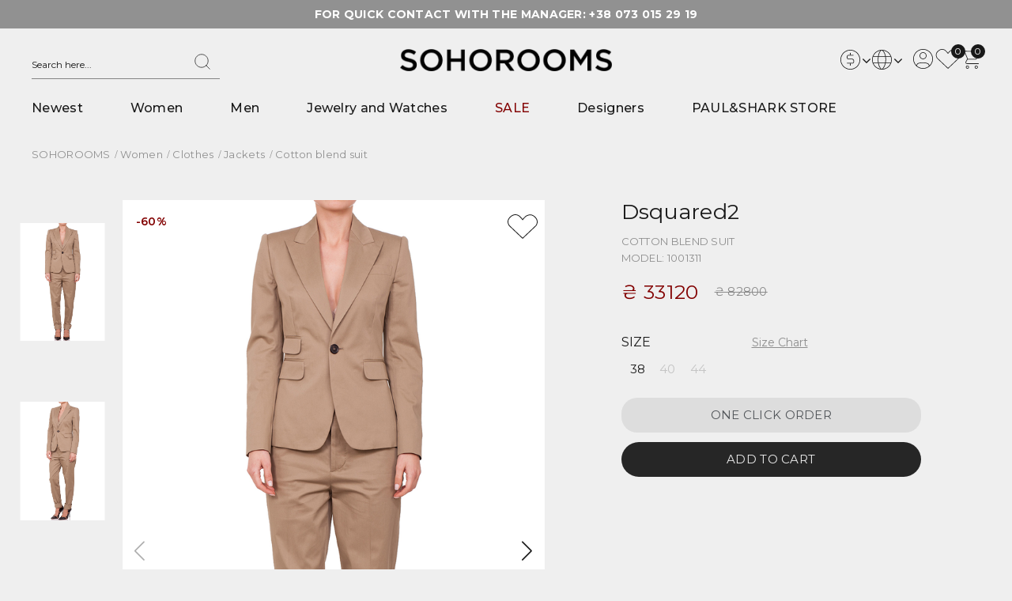

--- FILE ---
content_type: text/html; charset=utf-8
request_url: https://sohorooms.ua/en/1001311-costume/
body_size: 36134
content:
<!DOCTYPE html>
<!--[if IE]><![endif]-->
<!--[if IE 8 ]><html prefix="og: https://ogp.me/ns# fb: https://ogp.me/ns/fb# product: https://ogp.me/ns/product# business: https://ogp.me/ns/business# place: http://ogp.me/ns/place#"  dir="ltr" lang="en" class="ie8"><![endif]-->
<!--[if IE 9 ]><html prefix="og: https://ogp.me/ns# fb: https://ogp.me/ns/fb# product: https://ogp.me/ns/product# business: https://ogp.me/ns/business# place: http://ogp.me/ns/place#"  dir="ltr" lang="en" class="ie9"><![endif]-->
<!--[if (gt IE 9)|!(IE)]><!-->
<html prefix="og: https://ogp.me/ns# fb: https://ogp.me/ns/fb# product: https://ogp.me/ns/product# business: https://ogp.me/ns/business# place: http://ogp.me/ns/place#"  dir="ltr" lang="en">
<!--<![endif]-->
<head>
	<meta charset="UTF-8">
	<meta name="viewport" content="width=device-width, initial-scale=1">
	<meta http-equiv="X-UA-Compatible" content="IE=edge">
	<title>Costume Dsquared2 Colour: Beige Buy at the best price of ₴ 33120 in Kiev, Odessa, Ukraine</title>
	<base href="https://sohorooms.ua/">
		<meta name="description" content="ᐉ Order Costume Dsquared2 Colour: Beige for ₴ 33120 💙💛 SohoRooms is an exclusive clothing shop ✅ 100% quality guarantee 🚚 Free shipping in Ukraine by Nova Post">
				
    <link rel="preconnect" href="https://fonts.googleapis.com">
    <link rel="preconnect" href="https://fonts.gstatic.com" crossorigin>

            <link href="combined/css_4064941315.css?v13" rel="preload" as="style" media="screen"/>
        <link rel="preload" as="style" href="https://fonts.googleapis.com/css2?family=Montserrat:ital,wght@0,400;0,500;0,600;0,700;1,400&display=swap">

            <link href="/combined/js_3153735020.js?v11" rel="preload" as="script">
    
    
<link rel="alternate" hreflang="uk" href="https://sohorooms.ua/1001311-kostyum-1/">
<link rel="alternate" hreflang="x-default" href="https://sohorooms.ua/1001311-kostyum-1/">
<link rel="alternate" hreflang="en" href="https://sohorooms.ua/en/1001311-costume/">
<link rel="alternate" hreflang="ru" href="https://sohorooms.ua/ru/1001311-kostyum/">
            <link href="https://sohorooms.ua/en/1001311-costume/" rel="canonical">
            <link href="https://sohorooms.ua/image/catalog/favicon.png" rel="icon">
                
    
            <link href="combined/css_4064941315.css?v13" rel="stylesheet" media="screen"/>
    
    <link href="https://fonts.googleapis.com/css2?family=Montserrat:ital,wght@0,400;0,500;0,600;0,700;1,400&display=swap" rel="stylesheet">
            <script src="/combined/js_3153735020.js?v11" type="text/javascript"></script>
    
            <link href="https://cdn.jsdelivr.net/npm/swiper@10/swiper-bundle.min.css" type="text/css" rel="stylesheet" media="screen">
    
    
    
			
			  <!-- start multisearch modification -->			  
			  <script src="catalog/view/javascript/multisearch/multisearch.js?v=23" type="text/javascript"></script>
			  <link href="catalog/view/theme/default/stylesheet/multisearch/multisearch.css" rel="stylesheet" type="text/css" />
			  <!-- end multisearch modification -->
			  
            

						
						
<!--microdatapro 7.8 open graph start -->
<meta property="og:locale" content="en-gb">
<meta property="og:rich_attachment" content="true">
<meta property="og:site_name" content="Sohorooms Store">
<meta property="og:type" content="product">
<meta property="og:title" content="Costume Dsquared2 Colour: Beige Buy at the best price of ₴ 33120 in Kiev, Odessa, Ukraine">
<meta property="og:description" content="ᐉ Order Costume Dsquared2 Colour: Beige for ₴ 33120 💙💛 SohoRooms is an exclusive clothing shop ✅ 100% quality guarantee 🚚 Free shipping in Ukraine by Nova Post">
<meta property="og:image" content="catalog/logo/logo2.png">
<meta property="og:image:secure_url" content="catalog/logo/logo2.png">
<meta property="og:image:width" content="1200"> 
<meta property="og:image:height" content="600">
<meta property="og:url" content="https://sohorooms.ua/en/1001311-costume/">
<meta property="business:contact_data:street_address" content="">
<meta property="business:contact_data:locality" content="">
<meta property="business:contact_data:postal_code" content="">
<meta property="business:contact_data:country_name" content="">
<meta property="place:location:latitude" content="">
<meta property="place:location:longitude" content="">
<meta property="business:contact_data:email" content="sale@sohorooms.ua">
<meta property="business:contact_data:phone_number" content="+38 073 015 29 19">
<meta property="product:product_link" content="https://sohorooms.ua/en/1001311-costume/">
<meta property="product:brand" content="Dsquared2">
<meta property="product:category" content="Jackets">
<meta property="product:availability" content="instock">
<meta property="product:condition" content="new">
<meta property="product:color" content="Beige">
<meta property="product:target_gender" content="unisex">
<meta property="product:price:amount" content="82800">
<meta property="product:price:currency" content="UAH">
<meta property="product:sale_price:amount" content="33120">
<meta property="product:sale_price:currency" content="UAH">
<!--microdatapro 7.8 open graph end -->
 </head>


<body class="product-product-5722 product-product layout-1">   <noscript><iframe src="https://www.googletagmanager.com/ns.html?id=GTM-WKSFJB" height="0" width="0" style="display:none;visibility:hidden"></iframe></noscript>  
					
 <nav id="top">
  <div class="container">
  	<div class="row">
  		<div class="col-sm-12">
		  <div class="single-html">
   <div class="text-center contact_description">
FOR QUICK CONTACT WITH THE MANAGER: <a href="tel:+380730152919">+38 073 015 29 19</a>
                </div>
</div>

		</div>
    </div>
  </div>
</nav>
<header class="header_sticky">
  <div class="headertop">
 	<div class="container">
  	<div class="row">
      <div class="header-left header-logo">
           <div class="header-search"><div id="search" class="input-group">
  <input type="text" name="search" value="" placeholder="Search here..." class="form-control input-lg">
  <span class="input-group-btn">
    <button type="button" class="btn btn-default btn-lg">
        <svg width="20" height="20" viewBox="0 0 27 27" fill="none" xmlns="http://www.w3.org/2000/svg">
        <path d="M26 26L19.9681 19.9681M19.9681 19.9681C20.9999 18.9363 21.8184 17.7115 22.3767 16.3634C22.9351 15.0153 23.2225 13.5704 23.2225 12.1113C23.2225 10.6521 22.9351 9.20725 22.3767 7.85917C21.8184 6.51109 20.9999 5.28619 19.9681 4.25442C18.9363 3.22264 17.7115 2.40419 16.3634 1.8458C15.0153 1.2874 13.5704 1 12.1113 1C10.6521 1 9.20725 1.2874 7.85917 1.8458C6.51109 2.40419 5.28619 3.22264 4.25442 4.25442C2.17065 6.33818 1 9.16438 1 12.1113C1 15.0582 2.17065 17.8844 4.25442 19.9681C6.33818 22.0519 9.16438 23.2225 12.1113 23.2225C15.0582 23.2225 17.8844 22.0519 19.9681 19.9681Z" stroke="#191919" stroke-linecap="round" stroke-linejoin="round"/>
        </svg>
    </button>
  </span>
</div></div>
      </div>
        <div class="humber hidden-lg hidden-md">
            <div class="hamburger-button">
                <svg id="hamburger" class="hamburger-svg" viewbox="0 0 60 40">
                    <g stroke="#000" stroke-width="4" stroke-linecap="round" stroke-linejoin="round">
                        <path id="top-line" d="M10,10 L50,10 Z"></path>
                        <path id="middle-line" d="M10,20 L50,20 Z"></path>
                        <path id="bottom-line" d="M10,30 L50,30 Z"></path>
                    </g>
                </svg>
                <span class="hamburger-name">Menu</span>
            </div>
        </div>
	<div class="headerinner">
		<div id="logo" data-home="https://sohorooms.ua/en/">
											<a href="https://sohorooms.ua/en/"><img src="https://sohorooms.ua/image/catalog/logo/logo2.png" width="268" height="29" title="Sohorooms Store" alt="Sohorooms Store" class="img-responsive lazyload"></a>
									</div>
	</div>
      <div class="header-right">
          <div class="header-cart"><div id="cart" class="btn-group btn-block">
  <button type="button" data-toggle="dropdown" data-loading-text="Loading..." class="btn btn-inverse btn-block btn-lg dropdown-toggle">
      <svg width="24" height="25" viewBox="0 0 30 31" fill="none" xmlns="http://www.w3.org/2000/svg">
          <path fill-rule="evenodd" clip-rule="evenodd" d="M0 0.5C0 0.223858 0.223858 0 0.5 0H3.83251L5.01398 2.81736L27.0003 3L27.0027 3.00001L27.0042 3.00002L27.0069 3.00003L27.0195 3.00019C27.0299 3.00036 27.0439 3.00068 27.0612 3.00127C27.0958 3.00247 27.1439 3.00478 27.2024 3.00929C27.3188 3.01824 27.48 3.03611 27.6606 3.07221C28.0024 3.14058 28.4973 3.29018 28.8536 3.64645C29.2098 4.00272 29.3594 4.49759 29.4278 4.83944C29.4639 5.01995 29.4818 5.18119 29.4907 5.29759C29.4952 5.35613 29.4975 5.40423 29.4987 5.43882C29.4993 5.45614 29.4996 5.47015 29.4998 5.48045L29.5 5.49312L29.5 5.4973L29.5 5.49884C29.5 5.49884 29.5 5.5 29 5.5H29.5L29 6.5L24.9442 14.2295L24.94 14.2379L24.9216 14.2737C24.9059 14.3042 24.8831 14.3477 24.8543 14.4011C24.7969 14.5078 24.7149 14.6554 24.6162 14.8197C24.425 15.1385 24.1492 15.5579 23.8536 15.8536C23.4973 16.2098 23.0024 16.3594 22.6606 16.4278C22.48 16.4639 22.3188 16.4818 22.2024 16.4907C22.1439 16.4952 22.0958 16.4975 22.0612 16.4987C22.0501 16.4991 22.0404 16.4994 22.0322 16.4996C22.0275 16.4997 22.0233 16.4997 22.0195 16.4998L22.0069 16.5L22.0027 16.5L22.0012 16.5C22.0012 16.5 22 16.5 22 16V16.5H9.66749L3.16749 1H0.5C0.223858 1 0 0.776142 0 0.5ZM22 15.5L22.0032 15.4999L22.0267 15.4993C22.0488 15.4986 22.0827 15.497 22.1257 15.4937C22.2124 15.487 22.3325 15.4736 22.4644 15.4472C22.7476 15.3906 23.0027 15.2902 23.1464 15.1464C23.3508 14.9421 23.575 14.6115 23.7588 14.3053C23.8476 14.1571 23.9219 14.0235 23.9738 13.927C23.9997 13.8789 24.0199 13.8404 24.0334 13.8142L24.0485 13.7848L24.0521 13.7778L24.0528 13.7764L24.058 13.766L28.4945 5.38612C28.4943 5.38225 28.494 5.37831 28.4937 5.37429C28.487 5.28756 28.4736 5.16755 28.4472 5.03556C28.3906 4.75241 28.2902 4.49728 28.1464 4.35355C28.0027 4.20982 27.7476 4.10942 27.4644 4.05279C27.3325 4.02639 27.2124 4.01301 27.1257 4.00634C27.0827 4.00303 27.0488 4.00144 27.0267 4.00068L27.0032 4.00005L27 4H26.9958L5.43482 3.82089L10.3325 15.5H22Z" fill="#191919"/>
          <path fill-rule="evenodd" clip-rule="evenodd" d="M9.74807 15.5659C9.98783 15.7029 10.0711 16.0083 9.93412 16.2481L7.94247 19.7335L7.93161 19.7564C7.91998 19.7813 7.90263 19.8194 7.88145 19.8688C7.83897 19.9679 7.78168 20.1111 7.72434 20.2831C7.60766 20.6332 7.5 21.0756 7.5 21.5C7.5 21.7346 7.68255 21.9791 8.02735 22.209C8.18453 22.3138 8.34528 22.3945 8.46869 22.4493C8.51653 22.4706 8.55768 22.4875 8.58947 22.5H27C27.2761 22.5 27.5 22.7239 27.5 23C27.5 23.2761 27.2761 23.5 27 23.5L8.5 23.5L8.34189 23.4743L8.5 23C8.34189 23.4744 8.34189 23.4743 8.34189 23.4743L8.34049 23.4739L8.33855 23.4732L8.33302 23.4713L8.31565 23.4652C8.30137 23.4602 8.28175 23.453 8.25755 23.4438C8.20923 23.4254 8.14218 23.3985 8.06256 23.3631C7.90472 23.293 7.69047 23.1862 7.47265 23.041C7.06745 22.7709 6.5 22.2654 6.5 21.5C6.5 20.9244 6.64234 20.3668 6.77566 19.9669C6.84332 19.7639 6.91103 19.5945 6.9623 19.4749C6.98799 19.415 7.00971 19.3672 7.02542 19.3335C7.03329 19.3166 7.03967 19.3033 7.04431 19.2937L7.04994 19.2821L7.05172 19.2785L7.05234 19.2773C7.05234 19.2773 7.05279 19.2764 7.5 19.5L7.05234 19.2773L7.05899 19.264L9.06588 15.7519C9.20288 15.5122 9.50831 15.4289 9.74807 15.5659Z" fill="#191919"/>
          <path fill-rule="evenodd" clip-rule="evenodd" d="M9.5 30C10.3284 30 11 29.3284 11 28.5C11 27.6716 10.3284 27 9.5 27C8.67157 27 8 27.6716 8 28.5C8 29.3284 8.67157 30 9.5 30ZM9.5 31C10.8807 31 12 29.8807 12 28.5C12 27.1193 10.8807 26 9.5 26C8.11929 26 7 27.1193 7 28.5C7 29.8807 8.11929 31 9.5 31Z" fill="#191919"/>
          <path fill-rule="evenodd" clip-rule="evenodd" d="M23.5 30C24.3284 30 25 29.3284 25 28.5C25 27.6716 24.3284 27 23.5 27C22.6716 27 22 27.6716 22 28.5C22 29.3284 22.6716 30 23.5 30ZM23.5 31C24.8807 31 26 29.8807 26 28.5C26 27.1193 24.8807 26 23.5 26C22.1193 26 21 27.1193 21 28.5C21 29.8807 22.1193 31 23.5 31Z" fill="#191919"/>
      </svg>
      <div class="cart-price"><span class="text-shopping"></span> <span id="cart-total"><span class="count1">0</span></span></div></button>
  <ul class="dropdown-menu pull-right cart-menu">
                <li>
      <p class="text-center">Your shopping cart is empty</p>
    </li>
              </ul>
</div>
</div>
          <div class="header-wishlist">
              <a href="https://sohorooms.ua/en/index.php?route=account/wishlist" id="wishlist-total" title="0">
                  <svg width="32" height="25" viewBox="0 0 38 31" fill="none" xmlns="http://www.w3.org/2000/svg">
                      <path fill-rule="evenodd" clip-rule="evenodd" d="M10.0251 0.00193203C12.1122 0.0479177 13.7593 0.904846 14.7043 1.52723C15.6735 2.16544 16.8698 3.43999 17.7958 4.51064C18.2658 5.05414 18.6783 5.55951 18.9733 5.9289C18.9996 5.96193 19.0251 5.99388 19.0495 6.02468C19.0832 5.98326 19.1186 5.93976 19.1558 5.89436C19.4729 5.50739 19.9172 4.98058 20.4256 4.42199C20.9334 3.86424 21.5097 3.26981 22.0905 2.74989C22.6655 2.23521 23.2701 1.77056 23.834 1.49527C24.848 1.00023 26.5658 0.220074 28.6318 0.220077C30.7251 0.22008 33.1132 1.01982 35.4575 3.56328C37.8203 6.1268 38.2333 8.72443 37.8983 10.818C37.5683 12.8798 36.5156 14.4423 35.9405 15.0038C35.4356 15.4969 31.2957 19.4167 27.2889 23.2069C25.284 25.1034 23.3104 26.9694 21.8381 28.3612L19.3953 30.67C19.3951 30.6701 19.3946 30.6706 19.046 30.3189C18.6974 30.6706 18.6974 30.6706 18.6973 30.6705L16.2539 28.3612C14.7816 26.9694 12.808 25.1034 10.8031 23.2069C6.79627 19.4167 2.65635 15.4969 2.15144 15.0038C1.58037 14.4462 0.447647 12.8157 0.102326 10.6798C-0.248866 8.50756 0.219135 5.83112 2.84543 3.26668C5.43577 0.737342 7.91788 -0.0444952 10.0251 0.00193203ZM19.046 30.3189L18.6973 30.6705L19.046 31L19.3953 30.67L19.046 30.3189ZM19.046 29.6378L21.1408 27.6579C22.6131 26.2661 24.5866 24.4003 26.5914 22.5039C30.6041 18.7082 34.7342 14.7975 35.2317 14.3117C35.6591 13.8944 36.6112 12.5204 36.9078 10.6669C37.1993 8.84518 36.8605 6.54868 34.7124 4.21808C32.5457 1.86741 30.4229 1.1989 28.6318 1.1989C26.8133 1.1989 25.2732 1.88698 24.2823 2.37076C23.8437 2.58488 23.3206 2.97671 22.7679 3.47144C22.221 3.96093 21.6696 4.52887 21.1749 5.07229C20.6809 5.61489 20.2481 6.12808 19.9386 6.50582C19.784 6.69454 19.6605 6.84906 19.5759 6.95606C19.5336 7.00955 19.5011 7.05114 19.4792 7.07916L19.4547 7.11079L19.4487 7.11858L19.4473 7.12039L19.0438 7.64565L18.6435 7.11879L18.6418 7.11656L18.6361 7.10908L18.6129 7.07887C18.5924 7.05214 18.5619 7.0125 18.5222 6.96146C18.4429 6.85937 18.3273 6.71176 18.1827 6.53073C17.8935 6.16845 17.4894 5.67345 17.0299 5.14219C16.0968 4.06333 14.9821 2.89079 14.1438 2.33874C13.2815 1.77087 11.8225 1.02061 10.0024 0.980508C8.20238 0.940847 5.97608 1.59402 3.55426 3.95881C1.16839 6.28849 0.788223 8.64515 1.0925 10.5272C1.40264 12.4455 2.42901 13.8905 2.86029 14.3117C3.35774 14.7975 7.48789 18.7082 11.5006 22.5039C13.5054 24.4003 15.4789 26.2661 16.9512 27.6579L19.046 29.6378Z" fill="#191919"/>
                  </svg>
                  <span>0</span>
              </a>
          </div>
		  <div class="header-search mobile-search">
              <svg class="header-toggle" width="27" height="27" viewBox="0 0 27 27" fill="none" xmlns="http://www.w3.org/2000/svg">
                  <path d="M26 26L19.9681 19.9681M19.9681 19.9681C20.9999 18.9363 21.8184 17.7115 22.3767 16.3634C22.9351 15.0153 23.2225 13.5704 23.2225 12.1113C23.2225 10.6521 22.9351 9.20725 22.3767 7.85917C21.8184 6.51109 20.9999 5.28619 19.9681 4.25442C18.9363 3.22264 17.7115 2.40419 16.3634 1.8458C15.0153 1.2874 13.5704 1 12.1113 1C10.6521 1 9.20725 1.2874 7.85917 1.8458C6.51109 2.40419 5.28619 3.22264 4.25442 4.25442C2.17065 6.33818 1 9.16438 1 12.1113C1 15.0582 2.17065 17.8844 4.25442 19.9681C6.33818 22.0519 9.16438 23.2225 12.1113 23.2225C15.0582 23.2225 17.8844 22.0519 19.9681 19.9681Z" stroke="#191919" stroke-linecap="round" stroke-linejoin="round"/>
              </svg>
              <div id="search" class="input-group">
  <input type="text" name="search" value="" placeholder="Search here..." class="form-control input-lg">
  <span class="input-group-btn">
    <button type="button" class="btn btn-default btn-lg">
        <svg width="20" height="20" viewBox="0 0 27 27" fill="none" xmlns="http://www.w3.org/2000/svg">
        <path d="M26 26L19.9681 19.9681M19.9681 19.9681C20.9999 18.9363 21.8184 17.7115 22.3767 16.3634C22.9351 15.0153 23.2225 13.5704 23.2225 12.1113C23.2225 10.6521 22.9351 9.20725 22.3767 7.85917C21.8184 6.51109 20.9999 5.28619 19.9681 4.25442C18.9363 3.22264 17.7115 2.40419 16.3634 1.8458C15.0153 1.2874 13.5704 1 12.1113 1C10.6521 1 9.20725 1.2874 7.85917 1.8458C6.51109 2.40419 5.28619 3.22264 4.25442 4.25442C2.17065 6.33818 1 9.16438 1 12.1113C1 15.0582 2.17065 17.8844 4.25442 19.9681C6.33818 22.0519 9.16438 23.2225 12.1113 23.2225C15.0582 23.2225 17.8844 22.0519 19.9681 19.9681Z" stroke="#191919" stroke-linecap="round" stroke-linejoin="round"/>
        </svg>
    </button>
  </span>
</div>
          </div>
          <div class="top-links">
                    <li class="dropdown myaccount">
                        <a href="https://sohorooms.ua/en/index.php?route=account/account" title="My Account" class="dropdown-toggle" data-toggle="dropdown">
                            <svg width="25" height="25" viewBox="0 0 31 31" fill="none" xmlns="http://www.w3.org/2000/svg">
                                <path fill-rule="evenodd" clip-rule="evenodd" d="M15.5 30C23.5081 30 30 23.5081 30 15.5C30 7.49187 23.5081 1 15.5 1C7.49187 1 1 7.49187 1 15.5C1 23.5081 7.49187 30 15.5 30ZM15.5 31C24.0604 31 31 24.0604 31 15.5C31 6.93959 24.0604 0 15.5 0C6.93959 0 0 6.93959 0 15.5C0 24.0604 6.93959 31 15.5 31Z" fill="#191919"/>
                                <path fill-rule="evenodd" clip-rule="evenodd" d="M15.5 15C17.9853 15 20 12.9853 20 10.5C20 8.01472 17.9853 6 15.5 6C13.0147 6 11 8.01472 11 10.5C11 12.9853 13.0147 15 15.5 15ZM15.5 16C18.5376 16 21 13.5376 21 10.5C21 7.46243 18.5376 5 15.5 5C12.4624 5 10 7.46243 10 10.5C10 13.5376 12.4624 16 15.5 16Z" fill="#191919"/>
                                <path fill-rule="evenodd" clip-rule="evenodd" d="M6.4393 26.7612C6.43913 26.7609 6.43894 26.7606 5.99999 27C5.56104 27.2394 5.56084 27.239 5.56062 27.2386L5.56012 27.2377L5.55892 27.2355L5.55574 27.2295L5.54638 27.2115C5.53889 27.1968 5.52897 27.1768 5.5172 27.1519C5.49367 27.1021 5.46258 27.0323 5.42864 26.9452C5.361 26.7716 5.28054 26.5256 5.22682 26.2301C5.11956 25.6401 5.11531 24.8278 5.5611 24.0106C6.45618 22.3696 8.98132 21 15.0002 21C21.0415 21 23.7576 22.3788 24.9045 23.9559C25.4789 24.7458 25.6251 25.5424 25.625 26.1407C25.625 26.4384 25.589 26.6877 25.552 26.8654C25.5335 26.9545 25.5147 27.0263 25.4996 27.0779C25.4921 27.1038 25.4855 27.1247 25.4804 27.1403L25.4739 27.1597L25.4715 27.1663L25.4706 27.1689L25.4702 27.1699C25.47 27.1704 25.4699 27.1709 25 27C24.5301 26.8291 24.53 26.8295 24.5298 26.8299L24.5292 26.8317L24.5303 26.8282C24.5321 26.823 24.5352 26.813 24.5394 26.7985C24.5478 26.7696 24.5602 26.7232 24.573 26.6619C24.5986 26.5388 24.625 26.3585 24.625 26.1406C24.6251 25.7076 24.5213 25.1292 24.0958 24.5441C23.2428 23.3712 20.959 22 15.0002 22C9.01892 22 7.04396 23.3804 6.43898 24.4894C6.13474 25.0472 6.13047 25.6099 6.21069 26.0512C6.25071 26.2713 6.31088 26.455 6.36042 26.5822C6.38507 26.6454 6.40671 26.6938 6.42127 26.7245C6.42854 26.7399 6.434 26.7508 6.43713 26.757L6.43999 26.7625L6.4393 26.7612Z" fill="#191919"/>
                            </svg>
                        </a>
                    <ul class="dropdown-menu dropdown-menu-right myaccount-menu">
                                            <li><a href="https://sohorooms.ua/en/index.php?route=account/simpleregister">Register</a></li>
                      <li><a href="https://sohorooms.ua/en/index.php?route=account/login">Login</a></li>
                      
                    </ul>
                    </li>
          </div>
          <div class="header-phone">
              <li class="dropdown">
                  <div class="dropdown-toggle" data-toggle="dropdown">
                      <svg width="30" height="30" viewBox="0 0 48 48" fill="none" xmlns="http://www.w3.org/2000/svg">
                          <path d="M41.3963 30.3989L32.5425 26.4371C32.1993 26.2885 31.8245 26.2279 31.4519 26.2606C31.0793 26.2934 30.7208 26.4184 30.4088 26.6246C30.3838 26.6404 30.36 26.6579 30.3375 26.6771L25.6875 30.6408C25.584 30.7039 25.4666 30.7405 25.3456 30.7474C25.2246 30.7543 25.1037 30.7312 24.9938 30.6802C21.9488 29.2102 18.7969 26.0827 17.3269 23.0733C17.2749 22.9642 17.2508 22.8439 17.2566 22.7231C17.2625 22.6024 17.2983 22.485 17.3606 22.3814L21.3356 17.6546C21.3544 17.6321 21.3713 17.6077 21.3881 17.5833C21.5936 17.2717 21.7184 16.9139 21.7511 16.542C21.7838 16.1702 21.7235 15.7961 21.5756 15.4533L17.6063 6.61457C17.4146 6.16691 17.083 5.7935 16.661 5.55041C16.2391 5.30732 15.7497 5.20768 15.2663 5.26645C12.9067 5.57755 10.7411 6.73694 9.17389 8.52808C7.60669 10.3192 6.74509 12.6196 6.75002 14.9996C6.75002 29.4746 18.525 41.2496 33 41.2496C35.38 41.2545 37.6804 40.3929 39.4715 38.8257C41.2626 37.2585 42.422 35.0929 42.7331 32.7333C42.7915 32.2521 42.6929 31.765 42.452 31.3443C42.2111 30.9237 41.8408 30.5921 41.3963 30.3989ZM41.25 32.5458C40.9852 34.5441 40.0017 36.3775 38.4834 37.7033C36.965 39.0291 35.0157 39.7566 33 39.7496C19.3538 39.7496 8.25002 28.6458 8.25002 14.9996C8.24304 12.9838 8.97045 11.0346 10.2963 9.51622C11.6221 7.99786 13.4555 7.01435 15.4538 6.74957C15.4837 6.74771 15.5138 6.74771 15.5438 6.74957C15.6917 6.75083 15.836 6.79583 15.9585 6.87891C16.0809 6.96199 16.176 7.07943 16.2319 7.21645L20.19 16.0552C20.2362 16.1632 20.2564 16.2806 20.2489 16.3978C20.2414 16.5151 20.2064 16.6289 20.1469 16.7302L16.1738 21.4552C16.155 21.4796 16.1363 21.5021 16.1194 21.5283C15.9077 21.852 15.7831 22.2248 15.7574 22.6107C15.7318 22.9966 15.8061 23.3826 15.9731 23.7314C17.6025 27.0671 20.9625 30.4027 24.3356 32.0321C24.6869 32.198 25.0751 32.2702 25.4624 32.2416C25.8498 32.213 26.2232 32.0846 26.5463 31.8689L26.6156 31.8164L31.2713 27.8564C31.3709 27.7956 31.4835 27.7593 31.5999 27.7505C31.7162 27.7417 31.833 27.7606 31.9406 27.8058L40.7925 31.7733C40.9419 31.8355 41.0672 31.9443 41.1496 32.0836C41.2321 32.2228 41.2673 32.3849 41.25 32.5458Z" fill="#191919"></path>
                      </svg>
                  </div>
                  <ul class="dropdown-menu dropdown-menu-right phone-menu">
                      <li>
                          <a href="tel:+380730152919">+38 073 015 29 19</a>
                      </li>
                      <li><a class="social" href="viber://chat?number=%2B380730152919"><img src="/image/viber.png" alt="viber"></a>
                          <a class="social" href="https://t.me/SohoroomsStore"><img src="/image/telegram.png" alt="telegram"></a></li>
                  </ul>
              </li>
          </div>
          <div class="language-block">
  <form action="https://sohorooms.ua/en/index.php?route=common/language/language" method="post" enctype="multipart/form-data" id="form-language">
  <div class="btn-group">
    <button class="btn btn-link dropdown-toggle" data-toggle="dropdown">
        <svg width="25" height="25" viewBox="0 0 31 31" fill="none" xmlns="http://www.w3.org/2000/svg">
            <path fill-rule="evenodd" clip-rule="evenodd" d="M14.242 0.071728C14.2424 0.0714827 14.2428 0.0712493 14.5 0.499996C14.7572 0.928742 14.7576 0.928532 14.7579 0.928332L14.7593 0.927504L14.7548 0.93035C14.7493 0.933847 14.7393 0.940363 14.725 0.95008C14.6964 0.969513 14.6508 1.00175 14.5906 1.04823C14.4701 1.14118 14.2909 1.29117 14.0723 1.5098C13.6354 1.9467 13.0388 2.65965 12.4371 3.74282C11.6622 5.13751 10.874 7.15491 10.4114 10H29.5V11H10.2671C10.0985 12.3307 10 13.8249 10 15.5C10 17.1755 10.1086 18.6697 10.2942 20H29.5V21H10.4532C10.9615 23.8364 11.8264 25.8479 12.6766 27.2393C13.338 28.3215 13.9945 29.0351 14.477 29.4738C14.7184 29.6933 14.9167 29.8442 15.0508 29.9383C15.1178 29.9853 15.1688 30.0181 15.2011 30.0381C15.2173 30.0481 15.2288 30.0549 15.2353 30.0586L15.2401 30.0614C15.2398 30.0612 15.2394 30.061 15 30.5C14.7606 30.9389 14.7602 30.9387 14.7598 30.9385L14.7589 30.938L14.7567 30.9368L14.7508 30.9335L14.7332 30.9234C14.7188 30.9151 14.6994 30.9036 14.6753 30.8887C14.6271 30.8589 14.5599 30.8155 14.4766 30.757C14.3099 30.6401 14.0785 30.463 13.8043 30.2137C13.2555 29.7148 12.537 28.9285 11.8234 27.7607C10.8848 26.2248 9.96136 24.0404 9.43795 21H1.5V20H9.2849C9.10423 18.6572 9 17.1622 9 15.5C9 13.8374 9.0949 12.3425 9.25937 11H1.5V10H9.39873C9.87403 6.9682 10.7115 4.78971 11.5629 3.25717C12.2112 2.09035 12.8646 1.30329 13.3652 0.802692C13.6153 0.552573 13.8268 0.374442 13.9798 0.256448C14.0562 0.197461 14.118 0.153525 14.1627 0.123154C14.185 0.107968 14.2031 0.0961742 14.2165 0.0875855L14.2332 0.0770833L14.2389 0.0735915L14.241 0.0722778L14.242 0.071728Z" fill="#191919"/>
            <path fill-rule="evenodd" clip-rule="evenodd" d="M15.7055 0.904051C15.7057 0.9042 15.7059 0.904364 16 0.499996C16.2941 0.0956281 16.2943 0.0958229 16.2946 0.0960331L16.297 0.097807L16.302 0.10148L16.3178 0.113339C16.3309 0.12326 16.349 0.137225 16.3719 0.155314C16.4177 0.191489 16.4823 0.244166 16.5631 0.313967C16.7248 0.453559 16.9512 0.661723 17.2207 0.943447C17.7596 1.50692 18.4709 2.36488 19.1797 3.55696C20.5995 5.94475 22 9.65773 22 15C22 20.3411 20.6003 24.2967 19.1906 26.9239C18.4863 28.2364 17.7803 29.2159 17.247 29.8705C16.9803 30.1978 16.7566 30.4441 16.5976 30.6103C16.5181 30.6934 16.4548 30.7565 16.4104 30.7997C16.3882 30.8213 16.3706 30.838 16.3582 30.8497L16.3433 30.8635L16.3388 30.8677L16.3373 30.869C16.3371 30.8693 16.3363 30.87 16 30.5C15.6636 30.13 15.6635 30.1302 15.6633 30.1303L15.6646 30.1291L15.6733 30.121C15.6817 30.1131 15.6951 30.1004 15.7131 30.0829C15.7492 30.0477 15.8041 29.9932 15.875 29.919C16.0168 29.7708 16.2228 29.5443 16.4717 29.2388C16.9696 28.6278 17.6387 27.7011 18.3094 26.4511C19.6497 23.9533 21 20.1589 21 15C21 9.84227 19.6504 6.30524 18.3202 4.06803C17.654 2.94761 16.9903 2.14932 16.498 1.63467C16.2519 1.37733 16.0486 1.19096 15.9095 1.07079C15.8399 1.01071 15.7864 0.967194 15.7516 0.939649C15.7342 0.925877 15.7214 0.9161 15.7137 0.910243L15.7055 0.904051ZM15.7055 0.904051C15.7053 0.903945 15.7055 0.904061 15.7055 0.904051V0.904051Z" fill="#191919"/>
            <path fill-rule="evenodd" clip-rule="evenodd" d="M15.5 30C23.5081 30 30 23.5081 30 15.5C30 7.49187 23.5081 1 15.5 1C7.49187 1 1 7.49187 1 15.5C1 23.5081 7.49187 30 15.5 30ZM15.5 31C24.0604 31 31 24.0604 31 15.5C31 6.93959 24.0604 0 15.5 0C6.93959 0 0 6.93959 0 15.5C0 24.0604 6.93959 31 15.5 31Z" fill="#191919"/>
        </svg>
        <i class="fa fa-angle-down"></i>
    </button>
      <ul class="language-menu dropdown-menu">
                <li>
          <button class="btn btn-link btn-block language-select" type="button" name="uk-ua"> UKR</button
        </li>
                <li>
          <button class="btn btn-link btn-block language-select" type="button" name="en-gb"> ENG</button
        </li>
                <li>
          <button class="btn btn-link btn-block language-select" type="button" name="ru-ru"> RUS</button
        </li>
            </ul>
  </div>
  <input type="hidden" name="code" value="">
      
				<input type="hidden" name="redirect_route" value="product/product">
				<input type="hidden" name="redirect_query" value="&product_id=5722&path=98_103_106">
				<input type="hidden" name="redirect_ssl" value="1">
</form>
</div>

          <div class="currency-block">
  <form action="https://sohorooms.ua/en/index.php?route=common/currency/currency" method="post" enctype="multipart/form-data" id="form-currency">
  <div class="btn-group">
      <button class="btn btn-link dropdown-toggle" data-toggle="dropdown">
          <svg width="25" height="25" viewBox="0 0 31 31" fill="none" xmlns="http://www.w3.org/2000/svg">
              <path fill-rule="evenodd" clip-rule="evenodd" d="M15.5 21.4999C15.7761 21.4999 15.5 21.5 16 21.5V24.5C16 24.7761 15.7761 25 15.5 25C15.2239 25 15 24.7761 15 24.5V21.5C15.5 21.4999 15.2239 21.4999 15.5 21.4999Z" fill="#191919"/>
              <path fill-rule="evenodd" clip-rule="evenodd" d="M15.5 4.5C15.7761 4.5 16 4.72386 16 5V8C15.5 8 15.7761 8 15.5 8C15.2239 8 15.5 8 15 8V5C15 4.72386 15.2239 4.5 15.5 4.5Z" fill="#191919"/>
              <path fill-rule="evenodd" clip-rule="evenodd" d="M12.5 8H20C20.2761 8 20.5 8.22386 20.5 8.5C20.5 8.77614 20.2761 9 20 9H12.5049L12.5025 9.00011C12.4967 9.0004 12.4847 9.00116 12.4673 9.00301C12.4325 9.00675 12.3773 9.0148 12.3088 9.03195C12.1711 9.06637 11.9857 9.13575 11.8 9.275C11.4517 9.53619 11 10.122 11 11.5C11 12.878 11.4517 13.4638 11.8 13.725C11.9857 13.8643 12.1711 13.9336 12.3088 13.9681C12.3773 13.9852 12.4325 13.9933 12.4673 13.997C12.4847 13.9988 12.4967 13.9996 12.5025 13.9999L12.5049 14H18.5255L18.5509 14.0026L18.5 14.5C18.5509 14.0026 18.5509 14.0026 18.5509 14.0026L18.5522 14.0027L18.5538 14.0029L18.5577 14.0033L18.5683 14.0046C18.5765 14.0056 18.5872 14.007 18.6001 14.0089C18.6258 14.0126 18.6606 14.0183 18.7031 14.0266C18.788 14.0431 18.9046 14.0703 19.0424 14.1142C19.317 14.2017 19.683 14.3577 20.0503 14.6336C20.8065 15.2016 21.5 16.2275 21.5 18C21.5 19.7742 20.8007 20.7085 19.9913 21.1545C19.6073 21.3662 19.2283 21.451 18.9495 21.484C18.809 21.5007 18.6906 21.5046 18.6049 21.5042C18.5619 21.5039 18.5268 21.5026 18.5009 21.5012C18.4935 21.5008 18.4868 21.5004 18.4809 21.5H10.5C10.2239 21.5 10 21.2761 10 21C10 20.7239 10.2239 20.5 10.5 20.5H18.5244L18.5454 20.5021L18.5553 20.5027C18.566 20.5033 18.5846 20.504 18.6099 20.5042C18.6609 20.5044 18.7378 20.5021 18.8318 20.491C19.0217 20.4685 19.2677 20.4116 19.5087 20.2787C19.9493 20.0359 20.5 19.4701 20.5 18C20.5 16.5281 19.9435 15.8041 19.4497 15.4331C19.192 15.2395 18.933 15.1289 18.7389 15.067C18.6423 15.0363 18.5636 15.0182 18.5117 15.0081C18.4927 15.0044 18.4774 15.0017 18.4663 15H12.5V14.5C12.5 15 12.5 15 12.5 15L12.4984 15L12.4967 15L12.4926 15L12.4822 14.9998C12.4742 14.9996 12.4643 14.9992 12.4526 14.9986C12.4291 14.9975 12.3981 14.9953 12.3608 14.9913C12.2863 14.9833 12.1852 14.9679 12.0662 14.9382C11.8289 14.8789 11.5143 14.7607 11.2 14.525C10.5483 14.0362 10 13.122 10 11.5C10 9.878 10.5483 8.96381 11.2 8.475C11.5143 8.23925 11.8289 8.12113 12.0662 8.0618C12.1852 8.03207 12.2863 8.01669 12.3608 8.00871C12.3981 8.0047 12.4291 8.00253 12.4526 8.00136C12.4643 8.00077 12.4742 8.00043 12.4822 8.00024L12.4926 8.00005L12.4967 8.00001L12.4984 8L12.5 8C12.5 8 12.5 8 12.5 8.5V8Z" fill="#191919"/>
              <path fill-rule="evenodd" clip-rule="evenodd" d="M15.5 30C23.5081 30 30 23.5081 30 15.5C30 7.49187 23.5081 1 15.5 1C7.49187 1 1 7.49187 1 15.5C1 23.5081 7.49187 30 15.5 30ZM15.5 31C24.0604 31 31 24.0604 31 15.5C31 6.93959 24.0604 0 15.5 0C6.93959 0 0 6.93959 0 15.5C0 24.0604 6.93959 31 15.5 31Z" fill="#191919"/>
          </svg>
          <i class="fa fa-angle-down"></i>
      </button>
      <ul class="currency-menu dropdown-menu">
                        <li>
          <button class="currency-select btn btn-link btn-block" type="button" name="EUR"> € EUR</button>
        </li>
                                <li>
          <button class="currency-select btn btn-link btn-block" type="button" name="UAH">₴  UAH</button>
        </li>
                                <li>
          <button class="currency-select btn btn-link btn-block" type="button" name="USD">$  USD</button>
        </li>
                    </ul>
  </div>
  <input type="hidden" name="code" value="">
    <input type="hidden" name="redirect" value="https://sohorooms.ua/en/1001311-costume/">
</form>
</div>
 

      </div>



   </div>
  	</div>
    </div>
  	<div class="header-bottom">

  	<div class="container">
      <div class="row">
              <div class="mainmenu"><nav class="nav-container">
<div class="nav-inner">
<div id="menu" class="main-menu">
<div class="nav-responsive"><span>MENU</span><div class="expandable"></div>
</div>
      <ul class="nav navbar-nav">
    	                			<li class="top_level dropdown"><a href="https://sohorooms.ua/en/newest/"  data-loop="1">Newest</a>
			<div class="dropdown-menu megamenu column1">
            <div class="dropdown-inner">
			  				<ul class="list-unstyled childs_1">
                										  <li><a href="https://sohorooms.ua/en/newest/newwomen/" >New women</a></li>
					                										  <li><a href="https://sohorooms.ua/en/newest/newmen/" >New men</a></li>
					                			    </ul>
                          </div>
			</div>
			</li>
                                      			<li class="top_level dropdown"><a href="https://sohorooms.ua/en/women/"  data-loop="2">Women</a>
			<div class="dropdown-menu megamenu column5">
            <div class="dropdown-inner">
			  				<ul class="list-unstyled childs_1">
                										  <li class="dropdown">
                          <a href="https://sohorooms.ua/en/women/womenclothes/" >
                              Clothes
                              <svg xmlns="http://www.w3.org/2000/svg" width="6" height="11" viewBox="0 0 6 11" fill="none">
                                  <path d="M5.8583 5.15732L0.766688 0.130725C0.681732 0.0468114 0.568862 0 0.451488 0C0.334115 0 0.221246 0.0468114 0.13629 0.130725L0.130808 0.136405C0.0894799 0.177084 0.056572 0.22605 0.0340843 0.280323C0.0115967 0.334596 0 0.393042 0 0.452105C0 0.511168 0.0115967 0.569614 0.0340843 0.623887C0.056572 0.67816 0.0894799 0.727126 0.130808 0.767806L4.92549 5.50095L0.130808 10.2322C0.0894799 10.2729 0.056572 10.3218 0.0340843 10.3761C0.0115967 10.4304 0 10.4888 0 10.5479C0 10.607 0.0115967 10.6654 0.0340843 10.7197C0.056572 10.7739 0.0894799 10.8229 0.130808 10.8636L0.13629 10.8693C0.221246 10.9532 0.334115 11 0.451488 11C0.568862 11 0.681732 10.9532 0.766688 10.8693L5.8583 5.84268C5.90308 5.79847 5.93872 5.74531 5.96308 5.6864C5.98744 5.6275 6 5.56408 6 5.5C6 5.43592 5.98744 5.3725 5.96308 5.3136C5.93872 5.25469 5.90308 5.20152 5.8583 5.15732Z" fill="#191919"/>
                              </svg>
                          </a>
						  <div class="dropdown-menu">
			              <div class="dropdown-inner">
			              							<ul class="list-unstyled childs_2">
							  								<li><a href="https://sohorooms.ua/en/women/womenclothes/womenbeachwear/" >Beachwear</a></li>
							  								<li><a href="https://sohorooms.ua/en/women/womenclothes/dresses/" >Dresses</a></li>
							  								<li><a href="https://sohorooms.ua/en/women/womenclothes/womenjackets/" >Jackets</a></li>
							  								<li><a href="https://sohorooms.ua/en/women/womenclothes/womenjeans/" >Jeans</a></li>
							  								<li><a href="https://sohorooms.ua/en/women/womenclothes/womenknitwear/" >Knitwear</a></li>
							  								<li><a href="https://sohorooms.ua/en/women/womenclothes/womenouterwear/" >Outerwear</a></li>
							  								<li><a href="https://sohorooms.ua/en/women/womenclothes/overalls/" >Overalls</a></li>
							  								<li><a href="https://sohorooms.ua/en/women/womenclothes/womenpants/" >Pants</a></li>
							  								<li><a href="https://sohorooms.ua/en/women/womenclothes/shirts-blouses/" >Shirts, blouses</a></li>
							  								<li><a href="https://sohorooms.ua/en/women/womenclothes/shorts/" >Shorts</a></li>
							  								<li><a href="https://sohorooms.ua/en/women/womenclothes/skirts/" >Skirts</a></li>
							  								<li><a href="https://sohorooms.ua/en/index.php?route=product/category&amp;path=98_103_254" >T-shirts</a></li>
							  								<li><a href="https://sohorooms.ua/en/women/womenclothes/tops/" >Tops</a></li>
							  							</ul>
						  						  </div>
						  </div>
					  </li>
					                										  <li class="dropdown">
                          <a href="https://sohorooms.ua/en/women/womenshoes/" >
                              Shoes
                              <svg xmlns="http://www.w3.org/2000/svg" width="6" height="11" viewBox="0 0 6 11" fill="none">
                                  <path d="M5.8583 5.15732L0.766688 0.130725C0.681732 0.0468114 0.568862 0 0.451488 0C0.334115 0 0.221246 0.0468114 0.13629 0.130725L0.130808 0.136405C0.0894799 0.177084 0.056572 0.22605 0.0340843 0.280323C0.0115967 0.334596 0 0.393042 0 0.452105C0 0.511168 0.0115967 0.569614 0.0340843 0.623887C0.056572 0.67816 0.0894799 0.727126 0.130808 0.767806L4.92549 5.50095L0.130808 10.2322C0.0894799 10.2729 0.056572 10.3218 0.0340843 10.3761C0.0115967 10.4304 0 10.4888 0 10.5479C0 10.607 0.0115967 10.6654 0.0340843 10.7197C0.056572 10.7739 0.0894799 10.8229 0.130808 10.8636L0.13629 10.8693C0.221246 10.9532 0.334115 11 0.451488 11C0.568862 11 0.681732 10.9532 0.766688 10.8693L5.8583 5.84268C5.90308 5.79847 5.93872 5.74531 5.96308 5.6864C5.98744 5.6275 6 5.56408 6 5.5C6 5.43592 5.98744 5.3725 5.96308 5.3136C5.93872 5.25469 5.90308 5.20152 5.8583 5.15732Z" fill="#191919"/>
                              </svg>
                          </a>
						  <div class="dropdown-menu">
			              <div class="dropdown-inner">
			              							<ul class="list-unstyled childs_2">
							  								<li><a href="https://sohorooms.ua/en/women/womenshoes/ankle-boots/" >Ankle boots</a></li>
							  								<li><a href="https://sohorooms.ua/en/women/womenshoes/ballet-shoes/" >Ballet shoes</a></li>
							  								<li><a href="https://sohorooms.ua/en/women/womenshoes/boots/" >Boots</a></li>
							  								<li><a href="https://sohorooms.ua/en/women/womenshoes/jackboots/" >Jackboots</a></li>
							  								<li><a href="https://sohorooms.ua/en/women/womenshoes/muley/" >Muley</a></li>
							  								<li><a href="https://sohorooms.ua/en/women/womenshoes/sandals/" >Sandals</a></li>
							  								<li><a href="https://sohorooms.ua/en/women/womenshoes/woman-sandals/" >Sandals</a></li>
							  								<li><a href="https://sohorooms.ua/en/women/womenshoes/women-shoes/" >Shoes</a></li>
							  								<li><a href="https://sohorooms.ua/en/women/womenshoes/shoes/" >Shoes</a></li>
							  								<li><a href="https://sohorooms.ua/en/women/womenshoes/slipons/" >Slipons</a></li>
							  								<li><a href="https://sohorooms.ua/en/women/womenshoes/slippers/" >Slippers</a></li>
							  								<li><a href="https://sohorooms.ua/en/women/womenshoes/sneakers/" >Sneakers</a></li>
							  							</ul>
						  						  </div>
						  </div>
					  </li>
					                										  <li class="dropdown">
                          <a href="https://sohorooms.ua/en/women/womenbags/" >
                              Bags
                              <svg xmlns="http://www.w3.org/2000/svg" width="6" height="11" viewBox="0 0 6 11" fill="none">
                                  <path d="M5.8583 5.15732L0.766688 0.130725C0.681732 0.0468114 0.568862 0 0.451488 0C0.334115 0 0.221246 0.0468114 0.13629 0.130725L0.130808 0.136405C0.0894799 0.177084 0.056572 0.22605 0.0340843 0.280323C0.0115967 0.334596 0 0.393042 0 0.452105C0 0.511168 0.0115967 0.569614 0.0340843 0.623887C0.056572 0.67816 0.0894799 0.727126 0.130808 0.767806L4.92549 5.50095L0.130808 10.2322C0.0894799 10.2729 0.056572 10.3218 0.0340843 10.3761C0.0115967 10.4304 0 10.4888 0 10.5479C0 10.607 0.0115967 10.6654 0.0340843 10.7197C0.056572 10.7739 0.0894799 10.8229 0.130808 10.8636L0.13629 10.8693C0.221246 10.9532 0.334115 11 0.451488 11C0.568862 11 0.681732 10.9532 0.766688 10.8693L5.8583 5.84268C5.90308 5.79847 5.93872 5.74531 5.96308 5.6864C5.98744 5.6275 6 5.56408 6 5.5C6 5.43592 5.98744 5.3725 5.96308 5.3136C5.93872 5.25469 5.90308 5.20152 5.8583 5.15732Z" fill="#191919"/>
                              </svg>
                          </a>
						  <div class="dropdown-menu">
			              <div class="dropdown-inner">
			              							<ul class="list-unstyled childs_2">
							  								<li><a href="https://sohorooms.ua/en/women/womenbags/big-bags/" >Big bags</a></li>
							  								<li><a href="https://sohorooms.ua/en/women/womenbags/clutches/" >Clutches</a></li>
							  								<li><a href="https://sohorooms.ua/en/women/womenbags/medium-bags/" >Medium bags</a></li>
							  								<li><a href="https://sohorooms.ua/en/women/womenbags/small-bags/" >Small bags</a></li>
							  							</ul>
						  						  </div>
						  </div>
					  </li>
					                										  <li class="dropdown">
                          <a href="https://sohorooms.ua/en/women/womenaccessories/" >
                              Accessories
                              <svg xmlns="http://www.w3.org/2000/svg" width="6" height="11" viewBox="0 0 6 11" fill="none">
                                  <path d="M5.8583 5.15732L0.766688 0.130725C0.681732 0.0468114 0.568862 0 0.451488 0C0.334115 0 0.221246 0.0468114 0.13629 0.130725L0.130808 0.136405C0.0894799 0.177084 0.056572 0.22605 0.0340843 0.280323C0.0115967 0.334596 0 0.393042 0 0.452105C0 0.511168 0.0115967 0.569614 0.0340843 0.623887C0.056572 0.67816 0.0894799 0.727126 0.130808 0.767806L4.92549 5.50095L0.130808 10.2322C0.0894799 10.2729 0.056572 10.3218 0.0340843 10.3761C0.0115967 10.4304 0 10.4888 0 10.5479C0 10.607 0.0115967 10.6654 0.0340843 10.7197C0.056572 10.7739 0.0894799 10.8229 0.130808 10.8636L0.13629 10.8693C0.221246 10.9532 0.334115 11 0.451488 11C0.568862 11 0.681732 10.9532 0.766688 10.8693L5.8583 5.84268C5.90308 5.79847 5.93872 5.74531 5.96308 5.6864C5.98744 5.6275 6 5.56408 6 5.5C6 5.43592 5.98744 5.3725 5.96308 5.3136C5.93872 5.25469 5.90308 5.20152 5.8583 5.15732Z" fill="#191919"/>
                              </svg>
                          </a>
						  <div class="dropdown-menu">
			              <div class="dropdown-inner">
			              							<ul class="list-unstyled childs_2">
							  								<li><a href="https://sohorooms.ua/en/women/womenaccessories/womenbelts/" >Belts</a></li>
							  								<li><a href="https://sohorooms.ua/en/women/womenaccessories/decorations/" >Decorations</a></li>
							  								<li><a href="https://sohorooms.ua/en/index.php?route=product/category&amp;path=98_142_620" >Headdress</a></li>
							  								<li><a href="https://sohorooms.ua/en/women/womenaccessories/womenmiscellaneous/" >Miscellaneous</a></li>
							  								<li><a href="https://sohorooms.ua/en/women/womenaccessories/womenpurse/" >Purse</a></li>
							  								<li><a href="https://sohorooms.ua/en/women/womenaccessories/scarves/" >Scarves</a></li>
							  							</ul>
						  						  </div>
						  </div>
					  </li>
					                			    </ul>
                          </div>
			</div>
			</li>
                                      			<li class="top_level dropdown"><a href="https://sohorooms.ua/en/men/"  data-loop="3">Men</a>
			<div class="dropdown-menu megamenu column5">
            <div class="dropdown-inner">
			  				<ul class="list-unstyled childs_1">
                										  <li class="dropdown">
                          <a href="https://sohorooms.ua/en/men/menclothes/" >
                              Clothes
                              <svg xmlns="http://www.w3.org/2000/svg" width="6" height="11" viewBox="0 0 6 11" fill="none">
                                  <path d="M5.8583 5.15732L0.766688 0.130725C0.681732 0.0468114 0.568862 0 0.451488 0C0.334115 0 0.221246 0.0468114 0.13629 0.130725L0.130808 0.136405C0.0894799 0.177084 0.056572 0.22605 0.0340843 0.280323C0.0115967 0.334596 0 0.393042 0 0.452105C0 0.511168 0.0115967 0.569614 0.0340843 0.623887C0.056572 0.67816 0.0894799 0.727126 0.130808 0.767806L4.92549 5.50095L0.130808 10.2322C0.0894799 10.2729 0.056572 10.3218 0.0340843 10.3761C0.0115967 10.4304 0 10.4888 0 10.5479C0 10.607 0.0115967 10.6654 0.0340843 10.7197C0.056572 10.7739 0.0894799 10.8229 0.130808 10.8636L0.13629 10.8693C0.221246 10.9532 0.334115 11 0.451488 11C0.568862 11 0.681732 10.9532 0.766688 10.8693L5.8583 5.84268C5.90308 5.79847 5.93872 5.74531 5.96308 5.6864C5.98744 5.6275 6 5.56408 6 5.5C6 5.43592 5.98744 5.3725 5.96308 5.3136C5.93872 5.25469 5.90308 5.20152 5.8583 5.15732Z" fill="#191919"/>
                              </svg>
                          </a>
						  <div class="dropdown-menu">
			              <div class="dropdown-inner">
			              							<ul class="list-unstyled childs_2">
							  								<li><a href="https://sohorooms.ua/en/men/menclothes/beachwear/" >Beachwear</a></li>
							  								<li><a href="https://sohorooms.ua/en/men/menclothes/jackets/" >Jackets</a></li>
							  								<li><a href="https://sohorooms.ua/en/men/menclothes/jeans/" >Jeans</a></li>
							  								<li><a href="https://sohorooms.ua/en/men/menclothes/knitwear/" >Knitwear</a></li>
							  								<li><a href="https://sohorooms.ua/en/men/menclothes/outerwear/" >Outerwear</a></li>
							  								<li><a href="https://sohorooms.ua/en/men/menclothes/pants/" >Pants</a></li>
							  								<li><a href="https://sohorooms.ua/en/men/menclothes/polo/" >Polo</a></li>
							  								<li><a href="https://sohorooms.ua/en/men/menclothes/shirts/" >Shirts</a></li>
							  								<li><a href="https://sohorooms.ua/en/men/menclothes/menshorts/" >Shorts</a></li>
							  								<li><a href="https://sohorooms.ua/en/men/menclothes/sportswear/" >Sportswear</a></li>
							  								<li><a href="https://sohorooms.ua/en/men/menclothes/mensuits/" >Suits</a></li>
							  								<li><a href="https://sohorooms.ua/en/men/menclothes/t-shirts/" >T-shirts</a></li>
							  								<li><a href="https://sohorooms.ua/en/men/menclothes/underwear/" >Underwear</a></li>
							  							</ul>
						  						  </div>
						  </div>
					  </li>
					                										  <li class="dropdown">
                          <a href="https://sohorooms.ua/en/men/menshoes/" >
                              Shoes
                              <svg xmlns="http://www.w3.org/2000/svg" width="6" height="11" viewBox="0 0 6 11" fill="none">
                                  <path d="M5.8583 5.15732L0.766688 0.130725C0.681732 0.0468114 0.568862 0 0.451488 0C0.334115 0 0.221246 0.0468114 0.13629 0.130725L0.130808 0.136405C0.0894799 0.177084 0.056572 0.22605 0.0340843 0.280323C0.0115967 0.334596 0 0.393042 0 0.452105C0 0.511168 0.0115967 0.569614 0.0340843 0.623887C0.056572 0.67816 0.0894799 0.727126 0.130808 0.767806L4.92549 5.50095L0.130808 10.2322C0.0894799 10.2729 0.056572 10.3218 0.0340843 10.3761C0.0115967 10.4304 0 10.4888 0 10.5479C0 10.607 0.0115967 10.6654 0.0340843 10.7197C0.056572 10.7739 0.0894799 10.8229 0.130808 10.8636L0.13629 10.8693C0.221246 10.9532 0.334115 11 0.451488 11C0.568862 11 0.681732 10.9532 0.766688 10.8693L5.8583 5.84268C5.90308 5.79847 5.93872 5.74531 5.96308 5.6864C5.98744 5.6275 6 5.56408 6 5.5C6 5.43592 5.98744 5.3725 5.96308 5.3136C5.93872 5.25469 5.90308 5.20152 5.8583 5.15732Z" fill="#191919"/>
                              </svg>
                          </a>
						  <div class="dropdown-menu">
			              <div class="dropdown-inner">
			              							<ul class="list-unstyled childs_2">
							  								<li><a href="https://sohorooms.ua/en/men/menshoes/menboots/" >Boots</a></li>
							  								<li><a href="https://sohorooms.ua/en/men/menshoes/menespadrilles/" >Espadrilles</a></li>
							  								<li><a href="https://sohorooms.ua/en/men/menshoes/lofers/" >Lofers</a></li>
							  								<li><a href="https://sohorooms.ua/en/men/menshoes/moccasins/" >Moccasins</a></li>
							  								<li><a href="https://sohorooms.ua/en/men/menshoes/mensandals/" >Sandals</a></li>
							  								<li><a href="https://sohorooms.ua/en/men/menshoes/men-shoes/" >Shoes</a></li>
							  								<li><a href="https://sohorooms.ua/en/men/menshoes/menflipfloops/" >Sliders</a></li>
							  								<li><a href="https://sohorooms.ua/en/men/menshoes/menssneakers/" >Sneakers</a></li>
							  								<li><a href="https://sohorooms.ua/en/men/menshoes/mensneakers/" >Sneakers</a></li>
							  							</ul>
						  						  </div>
						  </div>
					  </li>
					                										  <li><a href="https://sohorooms.ua/en/men/menbags/" >Bags</a></li>
					                										  <li class="dropdown">
                          <a href="https://sohorooms.ua/en/men/menaccessories/" >
                              Accessories
                              <svg xmlns="http://www.w3.org/2000/svg" width="6" height="11" viewBox="0 0 6 11" fill="none">
                                  <path d="M5.8583 5.15732L0.766688 0.130725C0.681732 0.0468114 0.568862 0 0.451488 0C0.334115 0 0.221246 0.0468114 0.13629 0.130725L0.130808 0.136405C0.0894799 0.177084 0.056572 0.22605 0.0340843 0.280323C0.0115967 0.334596 0 0.393042 0 0.452105C0 0.511168 0.0115967 0.569614 0.0340843 0.623887C0.056572 0.67816 0.0894799 0.727126 0.130808 0.767806L4.92549 5.50095L0.130808 10.2322C0.0894799 10.2729 0.056572 10.3218 0.0340843 10.3761C0.0115967 10.4304 0 10.4888 0 10.5479C0 10.607 0.0115967 10.6654 0.0340843 10.7197C0.056572 10.7739 0.0894799 10.8229 0.130808 10.8636L0.13629 10.8693C0.221246 10.9532 0.334115 11 0.451488 11C0.568862 11 0.681732 10.9532 0.766688 10.8693L5.8583 5.84268C5.90308 5.79847 5.93872 5.74531 5.96308 5.6864C5.98744 5.6275 6 5.56408 6 5.5C6 5.43592 5.98744 5.3725 5.96308 5.3136C5.93872 5.25469 5.90308 5.20152 5.8583 5.15732Z" fill="#191919"/>
                              </svg>
                          </a>
						  <div class="dropdown-menu">
			              <div class="dropdown-inner">
			              							<ul class="list-unstyled childs_2">
							  								<li><a href="https://sohorooms.ua/en/men/menaccessories/belts/" >Belts</a></li>
							  								<li><a href="https://sohorooms.ua/en/men/menaccessories/cufflinks/" >Cufflinks</a></li>
							  								<li><a href="https://sohorooms.ua/en/men/menaccessories/menglasses/" >Glasses</a></li>
							  								<li><a href="https://sohorooms.ua/en/men/menaccessories/headwear/" >Headdress</a></li>
							  								<li><a href="https://sohorooms.ua/en/men/menaccessories/raznoe/" >Miscellaneous</a></li>
							  								<li><a href="https://sohorooms.ua/en/men/menaccessories/purse/" >Purse</a></li>
							  								<li><a href="https://sohorooms.ua/en/men/menaccessories/menscarves/" >Scarves</a></li>
							  								<li><a href="https://sohorooms.ua/en/men/menaccessories/socks/" >Socks</a></li>
							  								<li><a href="https://sohorooms.ua/en/men/menaccessories/ties/" >Ties</a></li>
							  							</ul>
						  						  </div>
						  </div>
					  </li>
					                			    </ul>
                          </div>
			</div>
			</li>
                                      			<li class="top_level">
                                    <noindex class="ablanked"><a href="https://labanque.com.ua/catalogue/" rel="nofollow" target="_blank">Jewelry and Watches</a></noindex>
                            </li>
                                     			<li class="top_level dropdown"><a href="https://sohorooms.ua/en/outleten/"  class="red" data-loop="5">SALE</a>
			<div class="dropdown-menu megamenu column1">
            <div class="dropdown-inner">
			  				<ul class="list-unstyled childs_1">
                										  <li><a href="https://sohorooms.ua/en/outleten/sale40/" >Sale -30%</a></li>
					                										  <li><a href="https://sohorooms.ua/en/outleten/outwear_knitwear_80_eng/"  style="color: #820000;">SALE -35% </a></li>
					                										  <li><a href="https://sohorooms.ua/en/outleten/sale40en/" >SALE -40%</a></li>
					                										  <li><a href="https://sohorooms.ua/en/outleten/sale50/" >Sale -50%</a></li>
					                										  <li><a href="https://sohorooms.ua/en/outleten/sale60_en/" >SALE -60%</a></li>
					                										  <li><a href="https://sohorooms.ua/en/outleten/sale50_20/"  style="color: #820000;">WINTER SALE up to -80%!</a></li>
					                										  <li><a href="https://sohorooms.ua/en/outleten/sale70/" >Sale -70%</a></li>
					                										  <li><a href="https://sohorooms.ua/en/outleten/sale80/" >Sale -80%</a></li>
					                			    </ul>
                          </div>
			</div>
			</li>
                                <li class="top_level"><a href="https://sohorooms.ua/en/index.php?route=product/manufacturer">Designers</a></li>
          <li class="top_level"><a href="https://sohorooms.ua/en/paulshark-en/">PAUL&SHARK STORE</a></li>
          <div class="mob-menu-links">
              <ul class="mob-menu-links-item">
                  <li>
                      <svg xmlns="http://www.w3.org/2000/svg" width="23" height="23" viewBox="0 0 23 23" fill="none">
                          <path fill-rule="evenodd" clip-rule="evenodd" d="M10.5666 0.0532176C10.5669 0.0530356 10.5672 0.0528624 10.7581 0.370965C10.9489 0.689067 10.9492 0.688911 10.9494 0.688763L10.9504 0.688148L10.9471 0.69026C10.943 0.692854 10.9356 0.697689 10.925 0.704898C10.9038 0.719316 10.87 0.743233 10.8253 0.777719C10.7359 0.846678 10.603 0.957964 10.4407 1.12017C10.1166 1.44432 9.67398 1.97329 9.22751 2.77693C8.65264 3.8117 8.06779 5.30848 7.72457 7.41935H21.8871V8.16129H7.6175C7.49247 9.14858 7.41935 10.2572 7.41935 11.5C7.41935 12.7431 7.49991 13.8517 7.63764 14.8387H21.8871V15.5806H7.75561C8.13271 17.6851 8.7744 19.1775 9.40525 20.2098C9.89594 21.0127 10.383 21.5422 10.741 21.8676C10.9201 22.0305 11.0672 22.1425 11.1667 22.2123C11.2164 22.2472 11.2543 22.2715 11.2783 22.2863C11.2903 22.2937 11.2988 22.2988 11.3036 22.3016L11.3072 22.3036C11.3069 22.3035 11.3067 22.3034 11.129 22.629C10.9514 22.9547 10.9511 22.9545 10.9508 22.9544L10.9501 22.954L10.9485 22.9531L10.9441 22.9507L10.9311 22.9432C10.9204 22.937 10.906 22.9285 10.8881 22.9174C10.8524 22.8953 10.8025 22.8631 10.7407 22.8197C10.617 22.733 10.4453 22.6016 10.2419 22.4166C9.83475 22.0465 9.30164 21.4631 8.77217 20.5967C8.07579 19.4571 7.39068 17.8364 7.00235 15.5806H1.1129V14.8387H6.8888C6.75475 13.8424 6.67742 12.7332 6.67742 11.5C6.67742 10.2665 6.74783 9.15731 6.86985 8.16129H1.1129V7.41935H6.97325C7.3259 5.16996 7.94725 3.55365 8.57894 2.41661C9.05989 1.5509 9.5447 0.96696 9.91611 0.595546C10.1017 0.409973 10.2586 0.277811 10.3721 0.190268C10.4288 0.146503 10.4747 0.113906 10.5078 0.091372C10.5244 0.0801053 10.5378 0.071355 10.5477 0.0649828L10.5601 0.0571909L10.5643 0.0546002L10.5659 0.0536255L10.5666 0.0532176Z" fill="#191919"/>
                          <path fill-rule="evenodd" clip-rule="evenodd" d="M11.6524 0.670747C11.6526 0.670858 11.6528 0.67098 11.871 0.370965C12.0891 0.0709498 12.0893 0.0710944 12.0896 0.0712504L12.0914 0.0725665L12.095 0.0752918L12.1068 0.0840901C12.1165 0.0914507 12.1299 0.101812 12.1469 0.115233C12.1808 0.142073 12.2288 0.181156 12.2888 0.232944C12.4087 0.336512 12.5767 0.490956 12.7766 0.699977C13.1765 1.11804 13.7043 1.75459 14.2301 2.63903C15.2835 4.41062 16.3226 7.16541 16.3226 11.129C16.3226 15.0918 15.2841 18.0266 14.2382 19.9758C13.7156 20.9496 13.1919 21.6763 12.7961 22.162C12.5983 22.4049 12.4323 22.5875 12.3144 22.7108C12.2554 22.7725 12.2084 22.8193 12.1754 22.8514C12.159 22.8674 12.146 22.8798 12.1367 22.8885L12.1257 22.8987L12.1224 22.9018L12.1212 22.9028C12.1211 22.903 12.1205 22.9035 11.871 22.629C11.6214 22.3545 11.6213 22.3546 11.6212 22.3547L11.6221 22.3539L11.6286 22.3478C11.6348 22.342 11.6447 22.3326 11.6581 22.3196C11.6849 22.2935 11.7256 22.253 11.7782 22.198C11.8834 22.088 12.0363 21.92 12.221 21.6933C12.5904 21.24 13.0868 20.5524 13.5844 19.625C14.5788 17.7718 15.5806 14.9566 15.5806 11.129C15.5806 7.30233 14.5794 4.67808 13.5924 3.01822C13.0981 2.18694 12.6057 1.59466 12.2405 1.21282C12.0579 1.02189 11.9071 0.883619 11.8038 0.794457C11.7522 0.749881 11.7125 0.717596 11.6867 0.697159C11.6737 0.686941 11.6643 0.679687 11.6586 0.675342L11.6524 0.670747ZM11.6524 0.670747C11.6523 0.670669 11.6525 0.670755 11.6524 0.670747V0.670747Z" fill="#191919"/>
                          <path fill-rule="evenodd" clip-rule="evenodd" d="M11.5 22.2581C17.4415 22.2581 22.2581 17.4415 22.2581 11.5C22.2581 5.55849 17.4415 0.741935 11.5 0.741935C5.55849 0.741935 0.741935 5.55849 0.741935 11.5C0.741935 17.4415 5.55849 22.2581 11.5 22.2581ZM11.5 23C17.8513 23 23 17.8513 23 11.5C23 5.14873 17.8513 0 11.5 0C5.14873 0 0 5.14873 0 11.5C0 17.8513 5.14873 23 11.5 23Z" fill="#191919"/>
                      </svg>
                      <form class="lang-change" action="https://sohorooms.ua/en/index.php?route=common/language/language" method="post" enctype="multipart/form-data" id="form-language-menu">
                                                                                          <button type="button" class="language-select-menu" name="uk-ua">UKR</button>
                                                                                                                        <span>ENG</span>
                                                                                                                        <button type="button" class="language-select-menu" name="ru-ru">RUS</button>
                                                                                  <input type="hidden" name="code" value="">
                          <input type="hidden" name="redirect_route" value="product/product">
                          <input type="hidden" name="redirect_query" value="&product_id=5722&path=98_103_106">
                          <input type="hidden" name="redirect_ssl" value="1">
                      </form>
                  </li>
                  <li>
                      <svg xmlns="http://www.w3.org/2000/svg" width="23" height="23" viewBox="0 0 23 23" fill="none">
                          <path fill-rule="evenodd" clip-rule="evenodd" d="M11.5 15.9516C11.7049 15.9516 11.5 15.9516 11.871 15.9516V18.1774C11.871 18.3823 11.7049 18.5484 11.5 18.5484C11.2951 18.5484 11.129 18.3823 11.129 18.1774V15.9516C11.5 15.9516 11.2951 15.9516 11.5 15.9516Z" fill="#191919"/>
                          <path fill-rule="evenodd" clip-rule="evenodd" d="M11.5 3.33871C11.7049 3.33871 11.871 3.5048 11.871 3.70968V5.93548C11.5 5.93548 11.7049 5.93548 11.5 5.93548C11.2951 5.93548 11.5 5.93548 11.129 5.93548V3.70968C11.129 3.5048 11.2951 3.33871 11.5 3.33871Z" fill="#191919"/>
                          <path fill-rule="evenodd" clip-rule="evenodd" d="M9.27419 5.93548H14.8387C15.0436 5.93548 15.2097 6.10157 15.2097 6.30645C15.2097 6.51133 15.0436 6.67742 14.8387 6.67742H9.27781L9.27605 6.6775C9.27174 6.67772 9.26282 6.67828 9.24995 6.67966C9.2241 6.68243 9.18319 6.6884 9.13231 6.70112C9.03014 6.72666 8.89259 6.77814 8.75484 6.88145C8.49646 7.07524 8.16129 7.50987 8.16129 8.53226C8.16129 9.55465 8.49646 9.98928 8.75484 10.1831C8.89259 10.2864 9.03014 10.3379 9.13231 10.3634C9.18319 10.3761 9.2241 10.3821 9.24995 10.3849C9.26282 10.3862 9.27174 10.3868 9.27605 10.387L9.27781 10.3871H13.7447L13.7635 10.389L13.7258 10.7581C13.7635 10.389 13.7635 10.389 13.7635 10.389L13.7646 10.3891L13.7657 10.3893L13.7686 10.3896L13.7765 10.3905C13.7826 10.3913 13.7905 10.3923 13.8001 10.3937C13.8192 10.3965 13.845 10.4007 13.8765 10.4068C13.9395 10.4191 14.026 10.4393 14.1282 10.4718C14.332 10.5367 14.6035 10.6525 14.876 10.8572C15.4371 11.2786 15.9516 12.0398 15.9516 13.3548C15.9516 14.6712 15.4328 15.3644 14.8323 15.6953C14.5474 15.8523 14.2662 15.9152 14.0593 15.9398C13.9551 15.9521 13.8672 15.955 13.8036 15.9547C13.7717 15.9545 13.7457 15.9536 13.7265 15.9525C13.721 15.9522 13.716 15.9519 13.7117 15.9516H7.79032C7.58544 15.9516 7.41935 15.7855 7.41935 15.5806C7.41935 15.3758 7.58544 15.2097 7.79032 15.2097H13.7439L13.7595 15.2112L13.7668 15.2117C13.7747 15.2121 13.7886 15.2127 13.8074 15.2128C13.8452 15.213 13.9023 15.2112 13.972 15.203C14.1129 15.1863 14.2954 15.1441 14.4742 15.0455C14.8011 14.8653 15.2097 14.4456 15.2097 13.3548C15.2097 12.2628 14.7968 11.7256 14.4304 11.4504C14.2392 11.3068 14.0471 11.2247 13.903 11.1788C13.8314 11.156 13.773 11.1425 13.7345 11.135C13.7204 11.1323 13.709 11.1303 13.7008 11.129H9.27419V10.7581C9.27419 11.129 9.27419 11.129 9.27419 11.129L9.27304 11.129L9.27173 11.129L9.2687 11.129L9.26097 11.1289C9.25507 11.1287 9.24772 11.1285 9.239 11.128C9.22158 11.1272 9.19863 11.1255 9.17091 11.1226C9.11561 11.1166 9.0406 11.1052 8.95237 11.0832C8.77631 11.0392 8.54289 10.9515 8.30968 10.7766C7.82612 10.4139 7.41935 9.73567 7.41935 8.53226C7.41935 7.32884 7.82612 6.65057 8.30968 6.2879C8.54289 6.11299 8.77631 6.02535 8.95237 5.98134C9.0406 5.95928 9.11561 5.94787 9.17091 5.94194C9.19863 5.93897 9.22158 5.93736 9.239 5.93649C9.24772 5.93605 9.25507 5.9358 9.26097 5.93566L9.2687 5.93552L9.27173 5.93549L9.27304 5.93549L9.27419 5.93548C9.27419 5.93548 9.27419 5.93548 9.27419 6.30645V5.93548Z" fill="#191919"/>
                          <path fill-rule="evenodd" clip-rule="evenodd" d="M11.5 22.2581C17.4415 22.2581 22.2581 17.4415 22.2581 11.5C22.2581 5.55849 17.4415 0.741935 11.5 0.741935C5.55849 0.741935 0.741935 5.55849 0.741935 11.5C0.741935 17.4415 5.55849 22.2581 11.5 22.2581ZM11.5 23C17.8513 23 23 17.8513 23 11.5C23 5.14873 17.8513 0 11.5 0C5.14873 0 0 5.14873 0 11.5C0 17.8513 5.14873 23 11.5 23Z" fill="#191919"/>
                      </svg>
                      <form class="curr-change" action="https://sohorooms.ua/en/index.php?route=common/currency/currency" method="post" enctype="multipart/form-data" id="form-currency-menu">
                                                                                          <button class="currency-select-menu" type="button" name="EUR">EUR</button>
                                                                                                                        <span>UAH</span>
                                                                                                                        <button class="currency-select-menu" type="button" name="USD">USD</button>
                                                                                  <input type="hidden" name="code" value="">
                          <input type="hidden" name="redirect_route" value="product/product">
                          <input type="hidden" name="redirect_query" value="&product_id=5722&path=98_103_106">
                          <input type="hidden" name="redirect_ssl" value="1">
                      </form>
                  </li>
              </ul>
          </div>
  </ul>
</div>
</div>
</nav>   </div>

      </div>
      </div>
  	</div>
  	</div>
</header>
 <div class="body-content"></div>
  <div class="content-top-breadcum">
     <div class="container">
         <div class="row">
             <div id="title-content">                     <ul itemscope itemtype="http://schema.org/BreadcrumbList" class="breadcrumb">
                                                                                                                                 <li itemprop="itemListElement" itemscope itemtype="http://schema.org/ListItem"><a href="https://sohorooms.ua/en/" itemprop="item"><span itemprop="name">SOHOROOMS</span></a><meta itemprop="position" content="1"></li>
                                                                                   <li itemprop="itemListElement" itemscope itemtype="http://schema.org/ListItem"><a href="https://sohorooms.ua/en/women/" itemprop="item"><span itemprop="name">Women</span></a><meta itemprop="position" content="2"></li>
                                                                                   <li itemprop="itemListElement" itemscope itemtype="http://schema.org/ListItem"><a href="https://sohorooms.ua/en/women/womenclothes/" itemprop="item"><span itemprop="name">Clothes</span></a><meta itemprop="position" content="3"></li>
                                                                                   <li itemprop="itemListElement" itemscope itemtype="http://schema.org/ListItem"><a href="https://sohorooms.ua/en/women/womenclothes/womenjackets/" itemprop="item"><span itemprop="name">Jackets</span></a><meta itemprop="position" content="4"></li>
                                                                               <li itemprop="itemListElement" itemscope itemtype="http://schema.org/ListItem"><link href="https://sohorooms.ua/en/1001311-costume/" itemprop="item"><span itemprop="name">Cotton blend suit</span><meta itemprop="position" content="5"></li>
                     </ul>
                 </div>
         </div>
     </div>
 </div>

<div id="product-product" class="container">
  <div class="row">

                <div id="content" class="col-sm-12 productpage">
      
      <div class="col-sm-12 bordered">
                        <a href="https://sohorooms.ua/en/women/womenclothes/womenjackets/" class="button-back hidden-md hidden-lg">
                  <svg xmlns="http://www.w3.org/2000/svg" width="6" height="10" viewBox="0 0 6 10" fill="none">
                      <path d="M5 1L1 5L5 9" stroke="#191919" stroke-linecap="round" stroke-linejoin="round"/>
                  </svg>
              </a>
                    <h1 class="page-title hidden-md hidden-lg">Jackets</h1>
      </div>
<div class="container">
            <div class="row">
                        <div class="col-sm-8 product-left"> 
		<div class="product-info">
               <div class="left product-image thumbnails">
              <div class="additional-carousel">
              <div class="swiper-container product-thumbs">
              <div class="swiper-wrapper">
                                        <div class="swiper-slide">
                          <img src="https://sohorooms.ua/image/cache/catalog/Photos/Dsquared2/S75FT0156-S49573-811/2048/S75FT0156-S49573-811_1-730x1014.webp" title="Costume" alt="Costume" width="260" height="364">
                      </div>
                                                          <div class="swiper-slide">
                                                    <img src="https://sohorooms.ua/image/cache/catalog/Photos/Dsquared2/S75FT0156-S49573-811/2048/S75FT0156-S49573-811_10-730x1014.webp" title="Costume" width="" height="" alt="Costume" loading="lazy">
                      </div>
                                        <div class="swiper-slide">
                                                    <img src="https://sohorooms.ua/image/cache/catalog/Photos/Dsquared2/S75FT0156-S49573-811/2048/S75FT0156-S49573-811_2-730x1014.webp" title="Costume" width="" height="" alt="Costume" loading="lazy">
                      </div>
                                        <div class="swiper-slide">
                                                    <img src="https://sohorooms.ua/image/cache/catalog/Photos/Dsquared2/S75FT0156-S49573-811/2048/S75FT0156-S49573-811_3-730x1014.webp" title="Costume" width="" height="" alt="Costume" loading="lazy">
                      </div>
                                        <div class="swiper-slide">
                                                    <img src="https://sohorooms.ua/image/cache/catalog/Photos/Dsquared2/S75FT0156-S49573-811/2048/S75FT0156-S49573-811_4-730x1014.webp" title="Costume" width="" height="" alt="Costume" loading="lazy">
                      </div>
                                        <div class="swiper-slide">
                                                    <img src="https://sohorooms.ua/image/cache/catalog/Photos/Dsquared2/S75FT0156-S49573-811/2048/S75FT0156-S49573-811_5-730x1014.webp" title="Costume" width="" height="" alt="Costume" loading="lazy">
                      </div>
                                        <div class="swiper-slide">
                                                    <img src="https://sohorooms.ua/image/cache/catalog/Photos/Dsquared2/S75FT0156-S49573-811/2048/S75FT0156-S49573-811_6-730x1014.webp" title="Costume" width="" height="" alt="Costume" loading="lazy">
                      </div>
                                        <div class="swiper-slide">
                                                    <img src="https://sohorooms.ua/image/cache/catalog/Photos/Dsquared2/S75FT0156-S49573-811/2048/S75FT0156-S49573-811_7-730x1014.webp" title="Costume" width="" height="" alt="Costume" loading="lazy">
                      </div>
                                        <div class="swiper-slide">
                                                    <img src="https://sohorooms.ua/image/cache/catalog/Photos/Dsquared2/S75FT0156-S49573-811/2048/S75FT0156-S49573-811_8-730x1014.webp" title="Costume" width="" height="" alt="Costume" loading="lazy">
                      </div>
                                        <div class="swiper-slide">
                                                    <img src="https://sohorooms.ua/image/cache/catalog/Photos/Dsquared2/S75FT0156-S49573-811/2048/S75FT0156-S49573-811_9-730x1014.webp" title="Costume" width="" height="" alt="Costume" loading="lazy">
                      </div>
                                </div>
                  <div class="swiper-button-prev"></div>
                  <div class="swiper-button-next"></div>
              </div>
              </div>
              <div class="image">
                                                      <div class="saleicon sale sale100">-60%</div>
                                              <div class="btn-group wish-comp wishlistheart">
                  <button type="button" class="btn btn-default wishlist"  onclick="wishlist.add('5722');">
                      <svg width="38" height="31" viewBox="0 0 38 31" fill="none" xmlns="http://www.w3.org/2000/svg">
                          <path fill-rule="evenodd" clip-rule="evenodd" d="M10.0251 0.00193203C12.1122 0.0479177 13.7593 0.904846 14.7043 1.52723C15.6735 2.16544 16.8698 3.43999 17.7958 4.51064C18.2658 5.05414 18.6783 5.55951 18.9733 5.9289C18.9996 5.96193 19.0251 5.99388 19.0495 6.02468C19.0832 5.98326 19.1186 5.93976 19.1558 5.89436C19.4729 5.50739 19.9172 4.98058 20.4256 4.42199C20.9334 3.86424 21.5097 3.26981 22.0905 2.74989C22.6655 2.23521 23.2701 1.77056 23.834 1.49527C24.848 1.00023 26.5658 0.220074 28.6318 0.220077C30.7251 0.22008 33.1132 1.01982 35.4575 3.56328C37.8203 6.1268 38.2333 8.72443 37.8983 10.818C37.5683 12.8798 36.5156 14.4423 35.9405 15.0038C35.4356 15.4969 31.2957 19.4167 27.2889 23.2069C25.284 25.1034 23.3104 26.9694 21.8381 28.3612L19.3953 30.67C19.3951 30.6701 19.3946 30.6706 19.046 30.3189C18.6974 30.6706 18.6974 30.6706 18.6973 30.6705L16.2539 28.3612C14.7816 26.9694 12.808 25.1034 10.8031 23.2069C6.79627 19.4167 2.65635 15.4969 2.15144 15.0038C1.58037 14.4462 0.447647 12.8157 0.102326 10.6798C-0.248866 8.50756 0.219135 5.83112 2.84543 3.26668C5.43577 0.737342 7.91788 -0.0444952 10.0251 0.00193203ZM19.046 30.3189L18.6973 30.6705L19.046 31L19.3953 30.67L19.046 30.3189ZM19.046 29.6378L21.1408 27.6579C22.6131 26.2661 24.5866 24.4003 26.5914 22.5039C30.6041 18.7082 34.7342 14.7975 35.2317 14.3117C35.6591 13.8944 36.6112 12.5204 36.9078 10.6669C37.1993 8.84518 36.8605 6.54868 34.7124 4.21808C32.5457 1.86741 30.4229 1.1989 28.6318 1.1989C26.8133 1.1989 25.2732 1.88698 24.2823 2.37076C23.8437 2.58488 23.3206 2.97671 22.7679 3.47144C22.221 3.96093 21.6696 4.52887 21.1749 5.07229C20.6809 5.61489 20.2481 6.12808 19.9386 6.50582C19.784 6.69454 19.6605 6.84906 19.5759 6.95606C19.5336 7.00955 19.5011 7.05114 19.4792 7.07916L19.4547 7.11079L19.4487 7.11858L19.4473 7.12039L19.0438 7.64565L18.6435 7.11879L18.6418 7.11656L18.6361 7.10908L18.6129 7.07887C18.5924 7.05214 18.5619 7.0125 18.5222 6.96146C18.4429 6.85937 18.3273 6.71176 18.1827 6.53073C17.8935 6.16845 17.4894 5.67345 17.0299 5.14219C16.0968 4.06333 14.9821 2.89079 14.1438 2.33874C13.2815 1.77087 11.8225 1.02061 10.0024 0.980508C8.20238 0.940847 5.97608 1.59402 3.55426 3.95881C1.16839 6.28849 0.788223 8.64515 1.0925 10.5272C1.40264 12.4455 2.42901 13.8905 2.86029 14.3117C3.35774 14.7975 7.48789 18.7082 11.5006 22.5039C13.5054 24.4003 15.4789 26.2661 16.9512 27.6579L19.046 29.6378Z" fill="#191919"></path>
                      </svg>
                  </button>
              </div>
                                <div class="swiper-container product-slider">
                      <div class="swiper-wrapper">
                                                <div class="swiper-slide swipe-thumbnail">
                              <a class="viewfull" href="https://sohorooms.ua/image/cache/catalog/Photos/Dsquared2/S75FT0156-S49573-811/2048/S75FT0156-S49573-811_1-730x1014.webp">
                                <img src="https://sohorooms.ua/image/cache/catalog/Photos/Dsquared2/S75FT0156-S49573-811/2048/S75FT0156-S49573-811_1-730x1014.webp" title="Costume" alt="Costume" width="" height="">
                              </a>
                          </div>
                                                                                                <div class="swiper-slide swipe-thumbnail">
                                                                <a class="viewfull" href="https://sohorooms.ua/image/cache/catalog/Photos/Dsquared2/S75FT0156-S49573-811/2048/S75FT0156-S49573-811_10-730x1014.webp">
                                      <img src="https://sohorooms.ua/image/cache/catalog/Photos/Dsquared2/S75FT0156-S49573-811/2048/S75FT0156-S49573-811_10-730x1014.webp" title="Costume" width="" height="" alt="Costume">
                                  </a>
                                                        </div>
                                                    <div class="swiper-slide swipe-thumbnail">
                                                                <a class="viewfull" href="https://sohorooms.ua/image/cache/catalog/Photos/Dsquared2/S75FT0156-S49573-811/2048/S75FT0156-S49573-811_2-730x1014.webp">
                                      <img src="https://sohorooms.ua/image/cache/catalog/Photos/Dsquared2/S75FT0156-S49573-811/2048/S75FT0156-S49573-811_2-730x1014.webp" title="Costume" width="" height="" alt="Costume" loading="lazy">
                                  </a>
                                                        </div>
                                                    <div class="swiper-slide swipe-thumbnail">
                                                                <a class="viewfull" href="https://sohorooms.ua/image/cache/catalog/Photos/Dsquared2/S75FT0156-S49573-811/2048/S75FT0156-S49573-811_3-730x1014.webp">
                                      <img src="https://sohorooms.ua/image/cache/catalog/Photos/Dsquared2/S75FT0156-S49573-811/2048/S75FT0156-S49573-811_3-730x1014.webp" title="Costume" width="" height="" alt="Costume" loading="lazy">
                                  </a>
                                                        </div>
                                                    <div class="swiper-slide swipe-thumbnail">
                                                                <a class="viewfull" href="https://sohorooms.ua/image/cache/catalog/Photos/Dsquared2/S75FT0156-S49573-811/2048/S75FT0156-S49573-811_4-730x1014.webp">
                                      <img src="https://sohorooms.ua/image/cache/catalog/Photos/Dsquared2/S75FT0156-S49573-811/2048/S75FT0156-S49573-811_4-730x1014.webp" title="Costume" width="" height="" alt="Costume" loading="lazy">
                                  </a>
                                                        </div>
                                                    <div class="swiper-slide swipe-thumbnail">
                                                                <a class="viewfull" href="https://sohorooms.ua/image/cache/catalog/Photos/Dsquared2/S75FT0156-S49573-811/2048/S75FT0156-S49573-811_5-730x1014.webp">
                                      <img src="https://sohorooms.ua/image/cache/catalog/Photos/Dsquared2/S75FT0156-S49573-811/2048/S75FT0156-S49573-811_5-730x1014.webp" title="Costume" width="" height="" alt="Costume" loading="lazy">
                                  </a>
                                                        </div>
                                                    <div class="swiper-slide swipe-thumbnail">
                                                                <a class="viewfull" href="https://sohorooms.ua/image/cache/catalog/Photos/Dsquared2/S75FT0156-S49573-811/2048/S75FT0156-S49573-811_6-730x1014.webp">
                                      <img src="https://sohorooms.ua/image/cache/catalog/Photos/Dsquared2/S75FT0156-S49573-811/2048/S75FT0156-S49573-811_6-730x1014.webp" title="Costume" width="" height="" alt="Costume" loading="lazy">
                                  </a>
                                                        </div>
                                                    <div class="swiper-slide swipe-thumbnail">
                                                                <a class="viewfull" href="https://sohorooms.ua/image/cache/catalog/Photos/Dsquared2/S75FT0156-S49573-811/2048/S75FT0156-S49573-811_7-730x1014.webp">
                                      <img src="https://sohorooms.ua/image/cache/catalog/Photos/Dsquared2/S75FT0156-S49573-811/2048/S75FT0156-S49573-811_7-730x1014.webp" title="Costume" width="" height="" alt="Costume" loading="lazy">
                                  </a>
                                                        </div>
                                                    <div class="swiper-slide swipe-thumbnail">
                                                                <a class="viewfull" href="https://sohorooms.ua/image/cache/catalog/Photos/Dsquared2/S75FT0156-S49573-811/2048/S75FT0156-S49573-811_8-730x1014.webp">
                                      <img src="https://sohorooms.ua/image/cache/catalog/Photos/Dsquared2/S75FT0156-S49573-811/2048/S75FT0156-S49573-811_8-730x1014.webp" title="Costume" width="" height="" alt="Costume" loading="lazy">
                                  </a>
                                                        </div>
                                                    <div class="swiper-slide swipe-thumbnail">
                                                                <a class="viewfull" href="https://sohorooms.ua/image/cache/catalog/Photos/Dsquared2/S75FT0156-S49573-811/2048/S75FT0156-S49573-811_9-730x1014.webp">
                                      <img src="https://sohorooms.ua/image/cache/catalog/Photos/Dsquared2/S75FT0156-S49573-811/2048/S75FT0156-S49573-811_9-730x1014.webp" title="Costume" width="" height="" alt="Costume" loading="lazy">
                                  </a>
                                                        </div>
                                                    <style>
                              .swiper-slide .product-video {
                                  position: absolute;
                                  top: 50px;
                                  right: 15px;
                                  height: 25px;
                                  width: 25px;
                                  background: #fff;
                                  border-radius: 50px;
                              }
                              .swiper-slide .product-video::before {
                                  content: "\f04b";
                                  display: grid;
                                  font-family: 'FontAwesome';
                                  justify-content: center;
                                  font-size: 10px;
                                  line-height: 25px;
                              }

                              .swiper-slide.swiper-slide-thumb-active .product-video::before {
                                  content: "\f04c";
                              }
                              video.mfp-img {
                                  width: auto;
                                  max-width: 100%;
                                  max-height: 100vh;
                                  height: auto;
                                  display: grid;
                                  line-height: 0;
                                  box-sizing: border-box;
                                  padding: 40px 0 40px;
                                  margin: 0 auto;
                              }
                              @media (min-width: 1024px) {
                                  .swiper-slide .product-video {
                                      top: 70px;
                                      right: 30px;
                                      height: 35px;
                                      width: 35px;
                                  }
                                  .swiper-slide .product-video::before {
                                      font-size: 13px;
                                      line-height: 35px;
                                  }
                              }
                              .product-video-frame video {
                                  width: 100%;
                              }
                              .additional-carousel .swiper-slide .product-video {
                                  top: calc(50% - 25px);
                                  right: calc(50% - 25px);
                                  height: 50px;
                                  width: 50px;
                              }
                              .additional-carousel .swiper-slide .product-video::before {
                                  line-height: 50px;
                                  font-size: 24px;
                              }
                          </style>
                                            </div>
                      <div class="swiper-button-prev"></div>
                      <div class="swiper-button-next"></div>
                  </div>
                            </div>
          </div>
            </div>
        </div>
                                <div class="col-sm-4 product-right" itemscope>
          <div class="product-line">
              <div class="product-title">
                  <a href="https://sohorooms.ua/en/dsquared2/">Dsquared2</a>
              </div>
              <h1>Cotton blend suit</h1>
              <div class="article hidden-sm hidden-xs">Model: 1001311</div>
          </div>

                    <div class="productpricewrapper">
			<ul class="list-unstyled">
                                 <li class="price-block">
                         <span class="old-price" style="text-decoration: line-through;">₴ 82800</span>
                         <div><div class="special-price">₴ 33120</div></div>
                     </li>
                                                    </ul>
		  </div>
                    <div id="product">
       
			<div class="sizechartbuttoncontainer">
				<button onclick="togglePopup()" id="SizeChartBtn">Size Chart</button>
			</div>

            
                        				<link rel="stylesheet" href="catalog/view/theme/sohorooms/stylesheet/sizechart.css?v=2">

<div id="SizeChartModalWrapper" class="sizechartmodal">

  <div class="sizechartmodal-content">
    <span onclick="togglePopup()" class="sizechartclose">&times;</span>

    <div class="sizegroup">
        <div><h2>SIZE CHART</h2></div>
        <p>Below is a sizing chart to help you choose the right size.<br>There may be some discrepancies in the size standards of individual designers</p>
        <div id="popnav">
            <ul>
                <li>
                    <span class="popnav1"><a class="changetab active" href="javascript:void(0);">WOMEN</a></span></li>
                <li>
                    <span class="popnav2"><a class="changetab" href="javascript:void(0);">MEN</a></span></li>
            </ul>
            <svg xmlns="http://www.w3.org/2000/svg" width="22" height="33" viewBox="0 0 22 32">
                <path d="M5.402.785c0 .074-.355.406-.789.746-.445.352-.89.7-.996.805a7 7 0 0 1-.578.426c-.21.14-.5.367-.644.5s-.301.238-.34.238-.23.148-.407.328c-.183.18-.414.36-.52.39-.097.028-.163.083-.144.134.02.035.426.375.899.753.48.38.914.739.965.797.058.055.336.282.625.5.289.22.617.473.726.578.106.094.27.215.356.262s.347.266.59.485c.238.214.453.367.492.34.027-.04.054-.008.054.054 0 .133 1.063 1.703 1.47 2.168.144.168.269.348.269.399 0 .14-.317.113-.684-.067-.195-.098-.629-.18-1.035-.2-.645-.038-.762-.01-1.32.267-.348.167-.684.374-.762.46-.184.2-.32 1.07-.25 1.645.055.445-.02.637-.262.637-.3 0-.715.308-.898.66-.223.426-.242.86-.078 1.805l.109.664-.309.312c-.398.395-.55 1.047-.64 2.75-.055 1.125-.047 1.27.148 1.75.278.711 1.852 3.774 2.805 5.484.34.614.473 1.086.512 1.91.078 1.57.086 1.579 1.863 1.883 1.215.207 1.371.254 1.176.38-.075.046 1.12.081 2.789.081 2.375 0 2.914-.015 2.914-.12 0-.075.262-.208.648-.313 1.137-.313 1.563-.758 1.91-1.977.454-1.597.657-2.05 1.34-3.027.899-1.274 1.16-1.719 1.727-2.836.512-1 1.199-2.95 1.457-4.121.176-.777.137-.992-.473-2.64a35 35 0 0 1-.547-1.7c-.156-.55-.34-1.09-.418-1.191-.164-.246-.828-.625-1.476-.832-.356-.125-.606-.305-1.031-.77-.317-.328-.637-.633-.723-.668-.715-.293-1.16.16-1.16 1.18 0 .558.125.976.36 1.219.066.066.124.164.124.21 0 .141.984 1.133 1.129 1.133.117 0 .133.086.078.453-.05.371-.031.493.133.704.27.328.25.453-.047.453-.137 0-.375.074-.531.16-.145.086-.29.14-.309.113a4 4 0 0 1-.32-.426 31 31 0 0 0-.848-1.125 14 14 0 0 1-.86-1.265c-.585-1.063-1.058-1.77-1.476-2.196-.222-.246-.433-.418-.46-.386-.032.027-.06-.012-.06-.098 0-.074-.144-.262-.308-.422a9 9 0 0 1-.703-.75c-.215-.254-.562-.652-.773-.898a59 59 0 0 1-2.016-2.418c-.254-.325-.492-.617-.55-.645-.048-.039-.087-.133-.087-.226 0-.18.414-.293 2.121-.54 3.02-.453 6.985-.378 11.098.208.25.039.395.027.355-.02-.046-.047-.113-.082-.144-.082-.04-.012-.5-.145-1.031-.305-2.192-.68-5.367-1.476-6.707-1.691-1.555-.246-3.61-.399-6.051-.453-.55-.012-1.012-.051-1.043-.067-.074-.078-.316-1.828-.27-1.949.032-.066 0-.125-.058-.125-.055 0-.106.059-.106.125m-.386 2.242c.379.188.87.774.87 1.02 0 .074-.195-.04-.433-.246-.543-.461-1.246-.672-1.7-.492-.327.144-.733.578-.82.898-.066.258.231.977.598 1.438.29.378.176.398-.355.066-.746-.453-.965-1.445-.473-2.117a1.85 1.85 0 0 1 2.313-.567M21.016 5.457c.066.027.156.02.183-.012.04-.027-.02-.054-.125-.047-.105 0-.137.032-.058.059m0 0"
                      style="stroke:none;fill-rule:nonzero;fill:#000;fill-opacity:1"/>
            </svg>
        </div>
        <div id="tab-women">
            <div class="tablediv">
                <table align="center" >
                    <tbody>
                    <tr>
                        <td>Clothes</td>
                        <td>Standart</td>
                        <td>XS</td>
                        <td>S</td>
                        <td>M</td>
                        <td>L</td>
                        <td>XL</td>
                        <td>XXL</td>
                        <td>&nbsp;</td>
                        <td>&nbsp;</td>
                        <td>&nbsp;</td>
                        <td>&nbsp;</td>
                        <td>&nbsp;</td>
                    </tr>
                    <tr>
                        <td>&nbsp;</td>
                        <td class="greyrow">Ukraine</td>
                        <td class="greyrow">40</td>
                        <td class="greyrow">42</td>
                        <td class="greyrow">44</td>
                        <td class="greyrow">46</td>
                        <td class="greyrow">48</td>
                        <td class="greyrow">50</td>
                        <td class="greyrow">&nbsp;</td>
                        <td class="greyrow">&nbsp;</td>
                        <td class="greyrow">&nbsp;</td>
                        <td class="greyrow">&nbsp;</td>
                        <td class="greyrow">&nbsp;</td>
                    </tr>
                    <tr>
                        <td>&nbsp;</td>
                        <td>Italy</td>
                        <td>34</td>
                        <td>36</td>
                        <td>38</td>
                        <td>40</td>
                        <td>42</td>
                        <td>44</td>
                        <td>&nbsp;</td>
                        <td>&nbsp;</td>
                        <td>&nbsp;</td>
                        <td>&nbsp;</td>
                        <td>&nbsp;</td>
                    </tr>
                    <tr>
                        <td>&nbsp;</td>
                        <td class="greyrow">UK</td>
                        <td class="greyrow">6</td>
                        <td class="greyrow">8</td>
                        <td class="greyrow">10</td>
                        <td class="greyrow">12</td>
                        <td class="greyrow">14</td>
                        <td class="greyrow">16</td>
                        <td class="greyrow">&nbsp;</td>
                        <td class="greyrow">&nbsp;</td>
                        <td class="greyrow">&nbsp;</td>
                        <td class="greyrow">&nbsp;</td>
                        <td class="greyrow">&nbsp;</td>
                    </tr>
                    <tr>
                        <td>&nbsp;</td>
                        <td>US</td>
                        <td>2</td>
                        <td>4</td>
                        <td>6</td>
                        <td>8</td>
                        <td>10</td>
                        <td>12</td>
                        <td>&nbsp;</td>
                        <td>&nbsp;</td>
                        <td>&nbsp;</td>
                        <td>&nbsp;</td>
                        <td>&nbsp;</td>
                    </tr>

                    <tr class="botrow">
                        <td colspan="11" height="10">&nbsp;</td>
                    </tr>
                    <tr>
                        <td>Jeans</td>
                        <td>Standart</td>
                        <td>XS</td>
                        <td>S</td>
                        <td>M</td>
                        <td>L</td>
                        <td>XL</td>
                        <td>XXL</td>
                        <td>&nbsp;</td>
                        <td>&nbsp;</td>
                    </tr>
                    <tr>
                        <td>&nbsp;</td>
                        <td class="greyrow">Europe</td>
                        <td class="greyrow">24-25</td>
                        <td class="greyrow">26-27</td>
                        <td class="greyrow">28-29</td>
                        <td class="greyrow">30-31</td>
                        <td class="greyrow">32</td>
                        <td class="greyrow">33-34</td>
                        <td class="greyrow">&nbsp;</td>
                        <td class="greyrow">&nbsp;</td>
                        <td class="greyrow">&nbsp;</td>
                        <td class="greyrow">&nbsp;</td>
                        <td class="greyrow">&nbsp;</td>
                    </tr>
                    <tr>
                        <td>&nbsp;</td>
                        <td>UK/US</td>
                        <td>34</td>
                        <td>36</td>
                        <td>38</td>
                        <td>40</td>
                        <td>42</td>
                        <td>44</td>
                        <td>&nbsp;</td>
                        <td>&nbsp;</td>
                        <td>&nbsp;</td>
                        <td>&nbsp;</td>
                        <td>&nbsp;</td>
                    </tr>
                    <tr>
                        <td>&nbsp;</td>
                        <td class="greyrow">Italy</td>
                        <td class="greyrow">36</td>
                        <td class="greyrow">38</td>
                        <td class="greyrow">40</td>
                        <td class="greyrow">42</td>
                        <td class="greyrow">44</td>
                        <td class="greyrow">46</td>
                        <td class="greyrow">&nbsp;</td>
                        <td class="greyrow">&nbsp;</td>
                        <td class="greyrow">&nbsp;</td>
                        <td class="greyrow">&nbsp;</td>
                        <td class="greyrow">&nbsp;</td>
                    </tr>
                    <tr class="botrow">
                        <td colspan="13" height="10">&nbsp;</td>
                    </tr>
                    <tr>
                        <td>Shoes</td>
                        <td>Europe</td>
                        <td>36</td>
                        <td>36,5</td>
                        <td>37</td>
                        <td>37,5</td>
                        <td>38</td>
                        <td>38,5</td>
                        <td>39</td>
                        <td>39,5</td>
                        <td>40</td>
                        <td>40,5</td>
                        <td>41</td>
                    </tr>
                    <tr>
                        <td>&nbsp;</td>
                        <td class="greyrow">US</td>
                        <td class="greyrow">6</td>
                        <td class="greyrow">6,5</td>
                        <td class="greyrow">7</td>
                        <td class="greyrow">7,5</td>
                        <td class="greyrow">8</td>
                        <td class="greyrow">8,5</td>
                        <td class="greyrow">9</td>
                        <td class="greyrow">9,5</td>
                        <td class="greyrow">10</td>
                        <td class="greyrow">10,5</td>
                        <td class="greyrow">11</td>
                    </tr>
                    <tr>
                        <td>&nbsp;</td>
                        <td>UK</td>
                        <td>3</td>
                        <td>3,5</td>
                        <td>4</td>
                        <td>4,5</td>
                        <td>5</td>
                        <td>5,5</td>
                        <td>6</td>
                        <td>6,5</td>
                        <td>7</td>
                        <td>7,5</td>
                        <td>8</td>
                    </tr>
                    <tr>
                        <td>&nbsp;</td>
                        <td class="greyrow">Centimeters</td>
                        <td class="greyrow">22,8</td>
                        <td class="greyrow">23,2</td>
                        <td class="greyrow">23,6</td>
                        <td class="greyrow">24</td>
                        <td class="greyrow">24,4</td>
                        <td class="greyrow">24,8</td>
                        <td class="greyrow">25,3</td>
                        <td class="greyrow">25,7</td>
                        <td class="greyrow">26,1</td>
                        <td class="greyrow">26,5</td>
                        <td class="greyrow">26,9</td>
                    </tr>
                    <tr class="botrow">
                        <td colspan="13" height="10">&nbsp;</td>
                    </tr>
                    <tr>
                        <td>Belts</td>
                        <td>Standart</td>
                        <td>XS</td>
                        <td>S</td>
                        <td>M</td>
                        <td>L</td>
                        <td>XL</td>
                        <td>&nbsp;</td>
                        <td>&nbsp;</td>
                        <td>&nbsp;</td>
                        <td>&nbsp;</td>
                        <td>&nbsp;</td>
                        <td>&nbsp;</td>
                    </tr>
                    <tr>
                        <td>&nbsp;</td>
                        <td class="greyrow">Europe</td>
                        <td class="greyrow">65-70</td>
                        <td class="greyrow">75-80</td>
                        <td class="greyrow">85-90</td>
                        <td class="greyrow">95-100</td>
                        <td class="greyrow">105-110</td>
                        <td class="greyrow">&nbsp;</td>
                        <td class="greyrow">&nbsp;</td>
                        <td class="greyrow">&nbsp;</td>
                        <td class="greyrow">&nbsp;</td>
                        <td class="greyrow">&nbsp;</td>
                        <td class="greyrow">&nbsp;</td>
                    </tr>

                    </tbody>
                </table>
            </div>
        </div>
        <div id="tab-men" style="display: none;">
            <div class="tablediv">
                <table align="center" >
                    <tbody>
                    <tr>
                        <td>Clothes</td>
                        <td>Standart</td>
                        <td>XS</td>
                        <td>S</td>
                        <td>M</td>
                        <td>L</td>
                        <td>XL</td>
                        <td>XXL</td>
                        <td>3XL</td>
                        <td>4XL</td>
                        <td>&nbsp;</td>
                        <td>&nbsp;</td>
                        <td>&nbsp;</td>
                        <td>&nbsp;</td>
                    </tr>
                    <tr>
                        <td>&nbsp;</td>
                        <td class="greyrow">Europe</td>
                        <td class="greyrow">44</td>
                        <td class="greyrow">46</td>
                        <td class="greyrow">48</td>
                        <td class="greyrow">50</td>
                        <td class="greyrow">52</td>
                        <td class="greyrow">54</td>
                        <td class="greyrow">56</td>
                        <td class="greyrow">58</td>
                        <td class="greyrow">&nbsp;</td>
                        <td class="greyrow">&nbsp;</td>
                        <td class="greyrow">&nbsp;</td>
                        <td class="greyrow">&nbsp;</td>
                    </tr>
                    <tr>
                        <td>&nbsp;</td>
                        <td>Shirts</td>
                        <td>38</td>
                        <td>39</td>
                        <td>40</td>
                        <td>41</td>
                        <td>42</td>
                        <td>43</td>
                        <td>44</td>
                        <td>45</td>
                        <td>&nbsp;</td>
                        <td>&nbsp;</td>
                        <td>&nbsp;</td>
                        <td>&nbsp;</td>
                    </tr>
                    <tr class="botrow">
                        <td colspan="14" height="10">&nbsp;</td>
                    </tr>
                    <tr>
                        <td>Jeans</td>
                        <td>Standart</td>
                        <td>XS</td>
                        <td>S</td>
                        <td>M</td>
                        <td>L</td>
                        <td>XL</td>
                        <td>XXL</td>
                        <td>3XL</td>
                        <td>&nbsp;</td>
                        <td>&nbsp;</td>
                        <td>&nbsp;</td>
                    </tr>
                    <tr>
                        <td>&nbsp;</td>
                        <td class="greyrow">Europe</td>
                        <td class="greyrow">28-29</td>
                        <td class="greyrow">30-31</td>
                        <td class="greyrow">32-33</td>
                        <td class="greyrow">34-35</td>
                        <td class="greyrow">36</td>
                        <td class="greyrow">38</td>
                        <td class="greyrow">40</td>
                        <td class="greyrow">&nbsp;</td>
                        <td class="greyrow">&nbsp;</td>
                        <td class="greyrow">&nbsp;</td>
                        <td class="greyrow">&nbsp;</td>
                        <td class="greyrow">&nbsp;</td>
                    </tr>
                    <tr>
                        <td>&nbsp;</td>
                        <td>UK/US</td>
                        <td>34</td>
                        <td>36</td>
                        <td>38</td>
                        <td>40</td>
                        <td>42</td>
                        <td>44</td>
                        <td>46</td>
                        <td>&nbsp;</td>
                        <td>&nbsp;</td>
                        <td>&nbsp;</td>
                        <td>&nbsp;</td>
                        <td>&nbsp;</td>
                    </tr>
                    <tr>
                        <td>&nbsp;</td>
                        <td class="greyrow">Waistline (cm)</td>
                        <td class="greyrow">72-76</td>
                        <td class="greyrow">76-82</td>
                        <td class="greyrow">82-90</td>
                        <td class="greyrow">90-94</td>
                        <td class="greyrow">94-96</td>
                        <td class="greyrow">96-99</td>
                        <td class="greyrow">99-104</td>
                        <td class="greyrow">&nbsp;</td>
                        <td class="greyrow">&nbsp;</td>
                        <td class="greyrow">&nbsp;</td>
                        <td class="greyrow">&nbsp;</td>
                        <td class="greyrow">&nbsp;</td>
                    </tr>
                    <tr>
                        <td>&nbsp;</td>
                        <td>Thighs (cm)</td>
                        <td>88-93</td>
                        <td>93-99</td>
                        <td>99-103</td>
                        <td>103-108</td>
                        <td>108-110</td>
                        <td>110-114</td>
                        <td>114-118</td>
                        <td>&nbsp;</td>
                        <td>&nbsp;</td>
                        <td>&nbsp;</td>
                        <td>&nbsp;</td>
                        <td>&nbsp;</td>
                    </tr>
                    <tr class="botrow">
                        <td colspan="14" height="10">&nbsp;</td>
                    </tr>
                    <tr>
                        <td>Shoes</td>
                        <td>Europe</td>
                        <td>40</td>
                        <td>40,5</td>
                        <td>41</td>
                        <td>41,5</td>
                        <td>42</td>
                        <td>42,5</td>
                        <td>43</td>
                        <td>43,5</td>
                        <td>44</td>
                        <td>44,5</td>
                        <td>45</td>
                        <td>45,5</td>
                    </tr>
                    <tr>
                        <td>&nbsp;</td>
                        <td class="greyrow">US</td>
                        <td class="greyrow">7</td>
                        <td class="greyrow">7,5</td>
                        <td class="greyrow">8</td>
                        <td class="greyrow">8,5</td>
                        <td class="greyrow">9</td>
                        <td class="greyrow">9,5</td>
                        <td class="greyrow">10</td>
                        <td class="greyrow">10,5</td>
                        <td class="greyrow">11</td>
                        <td class="greyrow">11,5</td>
                        <td class="greyrow">12</td>
                        <td class="greyrow">12,5</td>
                    </tr>
                    <tr>
                        <td>&nbsp;</td>
                        <td>UK</td>
                        <td>6</td>
                        <td>6,5</td>
                        <td>7</td>
                        <td>7,5</td>
                        <td>8</td>
                        <td>8,5</td>
                        <td>9</td>
                        <td>9,5</td>
                        <td>10</td>
                        <td>10,5</td>
                        <td>11</td>
                        <td>11,5</td>
                    </tr>
                    <tr>
                        <td>&nbsp;</td>
                        <td class="greyrow">Centimeters</td>
                        <td class="greyrow">27</td>
                        <td class="greyrow">27,5</td>
                        <td class="greyrow">28</td>
                        <td class="greyrow">28,5</td>
                        <td class="greyrow">29</td>
                        <td class="greyrow">29,5</td>
                        <td class="greyrow">30</td>
                        <td class="greyrow">30,5</td>
                        <td class="greyrow">31</td>
                        <td class="greyrow">31,5</td>
                        <td class="greyrow">32</td>
                        <td class="greyrow">32,5</td>
                    </tr>
                    <tr class="botrow">
                        <td colspan="14" height="10">&nbsp;</td>
                    </tr>
                    <tr>
                        <td>Belts</td>
                        <td>Standart</td>
                        <td>S</td>
                        <td>M</td>
                        <td>L</td>
                        <td>XL</td>
                        <td>XXL</td>
                        <td>3XL</td>
                        <td>&nbsp;</td>
                        <td>&nbsp;</td>
                        <td>&nbsp;</td>
                        <td>&nbsp;</td>
                        <td>&nbsp;</td>
                        <td>&nbsp;</td>
                    </tr>
                    <tr>
                        <td>&nbsp;</td>
                        <td class="greyrow">Europe</td>
                        <td class="greyrow">80-85</td>
                        <td class="greyrow">90-95</td>
                        <td class="greyrow">100-105</td>
                        <td class="greyrow">110-115</td>
                        <td class="greyrow">120-125</td>
                        <td class="greyrow">130</td>
                        <td class="greyrow">&nbsp;</td>
                        <td class="greyrow">&nbsp;</td>
                        <td class="greyrow">&nbsp;</td>
                        <td class="greyrow">&nbsp;</td>
                        <td class="greyrow">&nbsp;</td>
                        <td class="greyrow">&nbsp;</td>
                    </tr>
                    </tbody>
                </table>
            </div>
        </div>
    </div>

  </div>

</div>
<script>
	$('.changetab').on('click', function() {
		var its_woman = $(this).parent().hasClass('popnav1');

		$('.changetab').removeClass('active');
		$(this).addClass('active');

		if (its_woman) {
			$('#tab-women').show();
			$('#tab-men').hide();
		} else {
			$('#tab-women').hide();
			$('#tab-men').show();
		}
	});

	function togglePopup() {
		$("#SizeChartModalWrapper").toggle();
	}
</script>
<script><!--
	function show(target) {
	    document.getElementById(target).style.display = 'block';
	}
	function hide(target) {
	    document.getElementById(target).style.display = 'none';
	}
</script>            <div class="form-group required">
              <label class="control-label">Size</label>
                        <div id="input-option4170" class="productoptions">
                                           <div class="radio">
                                                                                                        <input id="rad-8273" type="radio" data-coming="0" data-cname="One Click Order" name="option[4170]" value="8273">                                                                <label for="rad-8273">
                            <span class="productoption">38</span>
                        </label>
                                    </div>
                                           <div class="radio">
                                                                                    <span class="productoption outstock">40</span>
                                    </div>
                                           <div class="radio">
                                                                                    <span class="productoption outstock">44</span>
                                    </div>
                            
                        </div>
            </div>
                                                

			<div class="form-group">

						
			<button type="button" id="button-cart" data-loading-text="Loading..." class="btn btn-primary btn-lg btn-block">Add to Cart</button>
						

			
						
<div class="fastorderwrapper">

						
<button class="btn-quick-order btn-lg btn-block" type="button" onclick="fastorder_open(5722);" title="One Click Order">
		<span>One Click Order</span>			
</button>
</div>	
		
			</div>
			<input type="hidden" name="product_id" value="5722">

            <div class="product-lottery-wrapper hidden">

                
                <a target="_blank" href="https://sohorooms.ua/en/lottery-en/" class="link"></a>
                <div class="form-group">
                    <div class="lottery-img">
                        <img src="/catalog/view/theme/sohorooms/image/ticket.png" title="ticket" alt="ticket">
                    </div>
                    <div class="lottery-qua">
                        <div class="input-group popup-quantity">
                            <span class="input-group-btn">
                                <button class="btn btn-update-popup minus" type="button" onclick="updateTicketQuantity('minus');">-</button>
                            </span>
                            <input onkeyup="updateTicketPrice();" type="text" class="form-control input-sm lottery_quantity" name="quantity_lottery" value="1">
                            <span class="input-group-btn">
                                <button class="btn btn-update-popup plus" type="button" onclick="updateTicketQuantity('plus');">+</button>
                            </span>
                        </div>
                    </div>
                    <div class="lottery-price">
                        <div class="payment-price-wrapper">: <span class="payment-price">₴ 300</span></div>
                    </div>
                </div>
                <button type="button" class="btn btn-primary btn-full save_quantity"></button>
            </div>
                </div>
          </div>
    </div>

                          <div id="tabs_info" class="product-tab col-sm-12">
        <div class="panel-group" id="accordion" role="tablist" aria-multiselectable="true">
            <div class="panel panel-default">
                <div class="panel-heading" role="tab" id="heading-description">
                    <h4 class="panel-title">
                        <a role="button" data-toggle="collapse" data-parent="#accordion" href="#tab-description" aria-expanded="true" aria-controls="tab-description">
                            Description
                        </a>
                    </h4>
                </div>
                <div id="tab-description" class="panel-collapse collapse in" role="tabpanel" aria-labelledby="heading-description">
                    <div class="panel-body">
                        <div class="description-block"></div>
                                                    <table class="table table-bordered">
                                <tbody>
                                                                                                            <tr>
                                            <td>Colour</td>
                                            <td>Beige</td>
                                        </tr>
                                                                            <tr>
                                            <td>Sex</td>
                                            <td>Female</td>
                                        </tr>
                                                                            <tr>
                                            <td>Тип</td>
                                            <td>Jackets</td>
                                        </tr>
                                    
                                                                                                            <tr>
                                            <td>Season</td>
                                            <td>S/S'19</td>
                                        </tr>
                                    
                                                                                                    <tr>
                                        <td>Fit:</td>
                                        <td>Fit and flare top; tapered bottom</td>
                                    </tr>
                                                                                                    <tr>
                                        <td>Composirtion:</td>
                                        <td>Сotton - 97%, elastan - 3%</td>
                                    </tr>
                                                                                                    <tr>
                                        <td>Details:</td>
                                        <td>Stand-up collar, zip, buttons, lapels, pockets, belt loops</td>
                                    </tr>
                                                                                                                                                                                                
                                                                                                                                                                </tbody>
                            </table>
                                                                            <div class="skudiv"><span class="desc">Availability:</span> <a href="https://sohorooms.ua/en/shopeng/sohoroomseng/">SOHOROOMS</a></div>
                                                                            <div class="skudiv"><span class="desc">Reference:</span> S75FT0156-S49573-811</div>
                            <div class="skudiv hidden-md hidden-lg"><span class="desc">Model:</span> 1001311</div>
                                            </div>
                </div>
            </div>
            <div class="panel panel-default">
    <div class="panel-heading" role="tab" id="heading-deliveryinfo">
        <h4 class="panel-title">
            <a role="button" data-toggle="collapse" data-parent="#accordion" href="#tab-deliveryinfo" aria-expanded="false" aria-controls="tab-deliveryinfo" class="collapsed">
                Delivery info
            </a>
        </h4>
    </div>
    <div id="tab-deliveryinfo" class="panel-collapse collapse" role="tabpanel" aria-labelledby="heading-deliveryinfo">
        <div class="panel-body">
                            <div class="single-html">
  Sohorooms.ua online store cooperates with the most reliable delivery service in Ukraine - "Nova Poshta". You do not pay for delivery, exchange or return services, all transport costs are covered by the online store.<br><br>Delivery across Ukraine by courier service is free of charge.<br><br>If for some reason the selected product did not suit you, contact the Information Support Service in order to return or exchange the product.<br>Tel: <a href="tel:+380730152919">+38 073 015 29 19</a><br><br>Return or exchange of goods is carried out at our expense within 14 calendar days.<br><br>Sohorooms.ua online store provides international delivery to European countries at the rates of international postal services.<br><br>For details on the delivery and return of goods to your country, check with the manager by phone number:<br>+38 073 015 29 19<br><br>VIBER / TELEGRAM / CALL
</div>
                    </div>
    </div>
</div>
<div class="panel panel-default">
    <div class="panel-heading" role="tab" id="heading-returninfo">
        <h4 class="panel-title">
            <a role="button" data-toggle="collapse" data-parent="#accordion" href="#tab-returninfo" aria-expanded="false" aria-controls="tab-returninfo" class="collapsed">
                Conditions for returning
            </a>
        </h4>
    </div>
    <div id="tab-returninfo" class="panel-collapse collapse" role="tabpanel" aria-labelledby="heading-returninfo">
        <div class="panel-body">
                            <div class="single-html">
  Sohorooms.ua online store cooperates with the most reliable delivery service in Ukraine - "Nova Poshta". You do not pay for delivery, exchange or return services, all transport costs are covered by the online store.<br><br>Delivery across Ukraine by courier service is free of charge.<br><br>If for some reason the selected product did not suit you, contact the Information Support Service in order to return or exchange the product.<br>Tel: <a href="tel:+380730152919">+38 073 015 29 19</a><br><br>Return or exchange of goods is carried out at our expense within 14 calendar days.<br><br>Sohorooms.ua online store provides international delivery to European countries at the rates of international postal services.<br><br>For details on the delivery and return of goods to your country, check with the manager by phone number:<br>+38 073 015 29 19<br><br>VIBER / TELEGRAM / CALL
</div>
                            <div class="single-html">
  <p>The procedure for returning goods is regulated by the Law of Ukraine <u>"About consumer protection"</u>.</p>
<p><b>1. In case of purchasing an item of the inappropriate quality:</b><br><br>
According to Article 8 of this Law, during the warranty period, the consumer has the right to replace the product or refund the money in case of detection of significant defects made by manufacturer.<br>
According to Clause 12 of Article 1 of this Law, a significant defect is a defect which arose due to the fault of the manufacturer and which makes it impossible to use the item in accordance with its intended purpose. After its elimination, it appears again for reasons independent of the consumer and at the same time has at least one of the following features:
<ul>
<li>it cannot be eliminated at all;</li>
<li>it takes more than fourteen calendar days to eliminate it;</li>
<li>it makes an item significantly different from what was described in the contract.</li>
</ul>
</p><br>
<p><b>In case of purchasing an item that has appropriate quality, but, for some reason, don’t suit the consumer.</b><br><br>
According to Article 9 of the <u>Law of Ukraine "About consumer protection"</u> the consumer has the right to replace the product of appropriate quality with a similar one, within 14 days since the day of purchase. If the product does not fit in terms of shape, dimensions, style, color or cannot be used for its intended purpose, but at the same time it has not been used by consumer (has its appearance, consumer properties, seals, factory packaging, documents).<br>
If, at the time of the replacement, a similar item is not in stock, the consumer has the right to purchase any other item, or to receive money back in the amount of the cost of an item that is being returned. It is also possible to exchange an item for a similar one at the first arrival of the corresponding item in stock. When refunding money, settlements with the consumer are carried out based on the cost of the product at the time of its purchase.<br>To be eligible to replace an item or to get the refund, please provide the following:
<ul>
<li>the product has not been used, its appearance, consumer properties have been preserved, the product has no signs of use: scratches, chips, abrasions, mechanical damage (the product is in the same condition as at the time of receiving it by consumer)</li>
<li>the product is fully assembled and the integrity of the brand packaging is not violated, all labels, protective films, factory markings are preserved (the product is in the same condition as at the time of receiving it by consumer)</li>
<li>all settlement documents are present</li>
</ul><br>
To return the product, contact the store manager: <a href="tel:380730152919">+38 073 015 29 19</a>
</p>
</div>
                    </div>
    </div>
</div>

        </div>

      </div>
<!--microdatapro 7.8 breadcrumb start [json-ld] -->
<script type="application/ld+json">
{
"@context": "https://schema.org",
"@type": "BreadcrumbList",
"itemListElement": [{
"@type": "ListItem",
"position": 1,
"item": {
"@id": "https://sohorooms.ua/en/",
"name": "SOHOROOMS"
}
},{
"@type": "ListItem",
"position": 2,
"item": {
"@id": "https://sohorooms.ua/en/women/",
"name": "Women"
}
},{
"@type": "ListItem",
"position": 3,
"item": {
"@id": "https://sohorooms.ua/en/women/womenclothes/",
"name": "Clothes"
}
},{
"@type": "ListItem",
"position": 4,
"item": {
"@id": "https://sohorooms.ua/en/women/womenclothes/womenjackets/",
"name": "Jackets"
}
},{
"@type": "ListItem",
"position": 5,
"item": {
"@id": "https://sohorooms.ua/en/1001311-costume/",
"name": "Cotton blend suit"
}
}]
}
</script>
<!--microdatapro 7.8 breadcrumb end [json-ld] -->
 <!--microdatapro 7.8 product start [json-ld] -->
<script type="application/ld+json">
{
"@context": "https://schema.org",
"@type": "Product",
"url": "https://sohorooms.ua/en/1001311-costume/",
"category": "Jackets",
"image": "https://sohorooms.ua/image/cache/catalog/Photos/Dsquared2/S75FT0156-S49573-811/2048/S75FT0156-S49573-811_1-730x1014.webp",
"brand": {"@type": "Brand","name": "Dsquared2"},
"manufacturer": "Dsquared2",
"model": "1001311",
"mpn": "1001311",
"sku": "S75FT0156-S49573-811",
"description": "",
"name": "Cotton blend suit Dsquared2",
"offers": {
"@type": "Offer",
"availability": "https://schema.org/InStock",
"price": "33120",
"priceValidUntil": "2027-01-18",
"url": "https://sohorooms.ua/en/1001311-costume/",
"priceCurrency": "UAH",
"itemCondition": "https://schema.org/NewCondition"
},"additionalProperty":[
{
"@type": "PropertyValue",
"name": "Colour",
"value": "Beige"
},{
"@type": "PropertyValue",
"name": "Sex",
"value": "Female"
},{
"@type": "PropertyValue",
"name": "Тип",
"value": "Jackets"
},{
"@type": "PropertyValue",
"name": "Season",
"value": "S/S 19"
}]
}
</script>
<!--microdatapro 7.8 product end [json-ld] -->
<!--microdatapro 7.8 image start [json-ld] -->
<script type="application/ld+json">
{
"@context": "https://schema.org",
"@type": "ImageObject",
"author": "Sohorooms Store",
"thumbnailUrl": "https://sohorooms.ua/image/cache/catalog/Photos/Dsquared2/S75FT0156-S49573-811/2048/S75FT0156-S49573-811_1-730x1014.webp",
"contentUrl": "https://sohorooms.ua/image/cache/catalog/Photos/Dsquared2/S75FT0156-S49573-811/2048/S75FT0156-S49573-811_1-730x1014.webp",
"datePublished": "2019-01-04",
"description": "Cotton blend suit Dsquared2",
"name": "Cotton blend suit Dsquared2"
}
</script>
<!--microdatapro 7.8 image end [json-ld] -->
<!--microdatapro 7.8 gallery start [json-ld] -->
<script type="application/ld+json">
{
"@context": "https://schema.org",
"@type": "ImageGallery",
"associatedMedia":[
{
"@type": "ImageObject",
"author": "Sohorooms Store",
"thumbnailUrl": "https://sohorooms.ua/image/cache/catalog/Photos/Dsquared2/S75FT0156-S49573-811/2048/S75FT0156-S49573-811_10-730x1014.webp",
"contentUrl": "https://sohorooms.ua/image/cache/catalog/Photos/Dsquared2/S75FT0156-S49573-811/2048/S75FT0156-S49573-811_10-730x1014.webp",
"datePublished": "2019-01-04",
"description": "Cotton blend suit Dsquared2",
"name": "Cotton blend suit Dsquared2"
},{
"@type": "ImageObject",
"author": "Sohorooms Store",
"thumbnailUrl": "https://sohorooms.ua/image/cache/catalog/Photos/Dsquared2/S75FT0156-S49573-811/2048/S75FT0156-S49573-811_2-730x1014.webp",
"contentUrl": "https://sohorooms.ua/image/cache/catalog/Photos/Dsquared2/S75FT0156-S49573-811/2048/S75FT0156-S49573-811_2-730x1014.webp",
"datePublished": "2019-01-04",
"description": "Cotton blend suit Dsquared2",
"name": "Cotton blend suit Dsquared2"
},{
"@type": "ImageObject",
"author": "Sohorooms Store",
"thumbnailUrl": "https://sohorooms.ua/image/cache/catalog/Photos/Dsquared2/S75FT0156-S49573-811/2048/S75FT0156-S49573-811_3-730x1014.webp",
"contentUrl": "https://sohorooms.ua/image/cache/catalog/Photos/Dsquared2/S75FT0156-S49573-811/2048/S75FT0156-S49573-811_3-730x1014.webp",
"datePublished": "2019-01-04",
"description": "Cotton blend suit Dsquared2",
"name": "Cotton blend suit Dsquared2"
},{
"@type": "ImageObject",
"author": "Sohorooms Store",
"thumbnailUrl": "https://sohorooms.ua/image/cache/catalog/Photos/Dsquared2/S75FT0156-S49573-811/2048/S75FT0156-S49573-811_4-730x1014.webp",
"contentUrl": "https://sohorooms.ua/image/cache/catalog/Photos/Dsquared2/S75FT0156-S49573-811/2048/S75FT0156-S49573-811_4-730x1014.webp",
"datePublished": "2019-01-04",
"description": "Cotton blend suit Dsquared2",
"name": "Cotton blend suit Dsquared2"
},{
"@type": "ImageObject",
"author": "Sohorooms Store",
"thumbnailUrl": "https://sohorooms.ua/image/cache/catalog/Photos/Dsquared2/S75FT0156-S49573-811/2048/S75FT0156-S49573-811_5-730x1014.webp",
"contentUrl": "https://sohorooms.ua/image/cache/catalog/Photos/Dsquared2/S75FT0156-S49573-811/2048/S75FT0156-S49573-811_5-730x1014.webp",
"datePublished": "2019-01-04",
"description": "Cotton blend suit Dsquared2",
"name": "Cotton blend suit Dsquared2"
},{
"@type": "ImageObject",
"author": "Sohorooms Store",
"thumbnailUrl": "https://sohorooms.ua/image/cache/catalog/Photos/Dsquared2/S75FT0156-S49573-811/2048/S75FT0156-S49573-811_6-730x1014.webp",
"contentUrl": "https://sohorooms.ua/image/cache/catalog/Photos/Dsquared2/S75FT0156-S49573-811/2048/S75FT0156-S49573-811_6-730x1014.webp",
"datePublished": "2019-01-04",
"description": "Cotton blend suit Dsquared2",
"name": "Cotton blend suit Dsquared2"
},{
"@type": "ImageObject",
"author": "Sohorooms Store",
"thumbnailUrl": "https://sohorooms.ua/image/cache/catalog/Photos/Dsquared2/S75FT0156-S49573-811/2048/S75FT0156-S49573-811_7-730x1014.webp",
"contentUrl": "https://sohorooms.ua/image/cache/catalog/Photos/Dsquared2/S75FT0156-S49573-811/2048/S75FT0156-S49573-811_7-730x1014.webp",
"datePublished": "2019-01-04",
"description": "Cotton blend suit Dsquared2",
"name": "Cotton blend suit Dsquared2"
},{
"@type": "ImageObject",
"author": "Sohorooms Store",
"thumbnailUrl": "https://sohorooms.ua/image/cache/catalog/Photos/Dsquared2/S75FT0156-S49573-811/2048/S75FT0156-S49573-811_8-730x1014.webp",
"contentUrl": "https://sohorooms.ua/image/cache/catalog/Photos/Dsquared2/S75FT0156-S49573-811/2048/S75FT0156-S49573-811_8-730x1014.webp",
"datePublished": "2019-01-04",
"description": "Cotton blend suit Dsquared2",
"name": "Cotton blend suit Dsquared2"
},{
"@type": "ImageObject",
"author": "Sohorooms Store",
"thumbnailUrl": "https://sohorooms.ua/image/cache/catalog/Photos/Dsquared2/S75FT0156-S49573-811/2048/S75FT0156-S49573-811_9-730x1014.webp",
"contentUrl": "https://sohorooms.ua/image/cache/catalog/Photos/Dsquared2/S75FT0156-S49573-811/2048/S75FT0156-S49573-811_9-730x1014.webp",
"datePublished": "2019-01-04",
"description": "Cotton blend suit Dsquared2",
"name": "Cotton blend suit Dsquared2"
}]
}
</script>
<!--microdatapro 7.8 gallery end [json-ld] -->
              <div class="row">
    <div class="container">
        <div class="box bestseller">
            <div class="box-heading">Featured Products</div>
            <div class="blog-subtitle">  </div>
            <div class="box-content">
                <div id="products-bestseller" class="bestseller-products">

                                        
                                            <div class="customNavigation">
                            <a class="fa prev fa-arrow-left">&nbsp;</a>
                            <a class="fa next fa-arrow-right">&nbsp;</a>
                        </div>
                    
                    <div class="box-product product-carousel" id="bestseller-carousel">
                                                    <div class="slider-item">
                                <div class="product-block product-thumb transition">
                                    <div class="product-block-inner">
                                        <div class="image">
                                                                                            <a href="https://sohorooms.ua/en/1024470-pidzhak-1/" onclick="GAClick('Jacket','13335','60300.00','AMI','FEED > Верхняя одежда Муж+Жен FW 25-26','FEED');">
                                                    <img src="https://sohorooms.ua/image/cache/catalog/Photos/Ami/UJK839-LH0059-216/2048/UJK839-LH0059-216_1-280x392.webp" loading="lazy" width="274" height="383" title="Jacket" alt="Jacket" class="img-responsive reg-image">
                                                    <img class="img-responsive hover-image" loading="lazy" width="274" height="383" src="https://sohorooms.ua/image/cache/catalog/Photos/Ami/UJK839-LH0059-216/2048/UJK839-LH0059-216_2-280x392.webp" title="Jacket" alt="Jacket">
                                                </a>
                                                                                                                                                                                            <div class="saleicon sale sale100">-60%</div>
                                                                                            
								
							<div class="fastorder">
					
				<button class="btn-quick-order btn-lg btn-block" type="button" onclick="fastorder_open(13335);" title="One Click Order">
									<span>One Click Order</span>			
				</button>
			</div>
				
                                            <div class="button-group">
                                                                                                <button type="button" class="addtocart" data-toggle="tooltip" data-placement="left" title="Add to Cart" onclick="cart.add('13335 ');"> Add to Cart</button>

						
                                                                                                <button class="wishlist" type="button" data-toggle="tooltip" data-placement="left" title="Add to Wish List " onclick="wishlist.add('13335 ');"></button>
                                            </div>
                                        </div>
                                                                                    <div class="prodopts">
                                                                                                    <div id="cat-option4651004" style="display: flex; justify-content: center;">
                                                                                                                    <div class="cat-option-single cat-option-hide">XS</div>
                                                                                                                    <div class="cat-option-single">S</div>
                                                                                                            </div>
                                                                                            </div>
                                                                                <div class="product-details">
                                            <div><div class="pd-h4"><a href="https://sohorooms.ua/en/ami/">AMI</a></div></div>
                                            <div><div class="hidden"><a href="https://sohorooms.ua/en/1024470-pidzhak-1/" onclick="GAClick('Jacket','13335','60300.00','AMI','FEED > Верхняя одежда Муж+Жен FW 25-26','FEED');">Jacket</a></div></div>
                                                                                            <p class="price">
                                                                                                            <span class="price-new">₴ 60300</span> <span class="price-old">₴ 150750</span>
                                                                                                                                                                <span class="price-tax">Ex Tax: ₴ 60300</span>
                                                                                                    </p>
                                                <p class="multibuy"></p>
                                                                                        <div class="caption"></div>
                                        </div>
                                    </div>
                                </div>
                            </div>
                                                    <div class="slider-item">
                                <div class="product-block product-thumb transition">
                                    <div class="product-block-inner">
                                        <div class="image">
                                                                                            <a href="https://sohorooms.ua/en/14100-stand/" onclick="GAClick('Stand','3169','34200.00','Dupont','Каталог > Аксессуары > Разное','Каталог');">
                                                    <img src="https://sohorooms.ua/image/cache/catalog/Photos/Dupont/074801/2048/074801_1-280x392.webp" loading="lazy" width="274" height="383" title="Stand" alt="Stand" class="img-responsive reg-image">
                                                    <img class="img-responsive hover-image" loading="lazy" width="274" height="383" src="https://sohorooms.ua/image/cache/catalog/Photos/Dupont/074801/2048/074801_2-280x392.webp" title="Stand" alt="Stand">
                                                </a>
                                                                                                                                                                                            <div class="saleicon sale sal">NEW</div>
                                                                                            
								
							<div class="fastorder">
					
				<button class="btn-quick-order btn-lg btn-block" type="button" onclick="fastorder_open(3169);" title="One Click Order">
									<span>One Click Order</span>			
				</button>
			</div>
				
                                            <div class="button-group">
                                                                                                <button type="button" class="addtocart" data-toggle="tooltip" data-placement="left" title="Add to Cart" onclick="cart.add('3169 ');"> Add to Cart</button>

						
                                                                                                <button class="wishlist" type="button" data-toggle="tooltip" data-placement="left" title="Add to Wish List " onclick="wishlist.add('3169 ');"></button>
                                            </div>
                                        </div>
                                                                                    <div class="prodopts">
                                                <div class="cat-option-single">One size</div>
                                            </div>
                                                                                <div class="product-details">
                                            <div><div class="pd-h4"><a href="https://sohorooms.ua/en/dupont/">Dupont</a></div></div>
                                            <div><div class="hidden"><a href="https://sohorooms.ua/en/14100-stand/" onclick="GAClick('Stand','3169','34200.00','Dupont','Каталог > Аксессуары > Разное','Каталог');">Stand</a></div></div>
                                                                                            <p class="price">
                                                                                                            ₴ 34200
                                                                                                                                                                <span class="price-tax">Ex Tax: ₴ 34200</span>
                                                                                                    </p>
                                                <p class="multibuy"></p>
                                                                                        <div class="caption"></div>
                                        </div>
                                    </div>
                                </div>
                            </div>
                                                    <div class="slider-item">
                                <div class="product-block product-thumb transition">
                                    <div class="product-block-inner">
                                        <div class="image">
                                                                                            <a href="https://sohorooms.ua/en/1023532-trousers/" onclick="GAClick('Trousers','13188','25812.00','Zegna','FEED > WINTER SALE up to -80%','FEED');">
                                                    <img src="https://sohorooms.ua/image/cache/catalog/Photos/Zegna/RUFI35A9-TZ32-B07R-001/2048/RUFI35A9-TZ32-B07R-001_1-280x392.webp" loading="lazy" width="274" height="383" title="Trousers" alt="Trousers" class="img-responsive reg-image">
                                                    <img class="img-responsive hover-image" loading="lazy" width="274" height="383" src="https://sohorooms.ua/image/cache/catalog/Photos/Zegna/RUFI35A9-TZ32-B07R-001/2048/RUFI35A9-TZ32-B07R-001_2-280x392.webp" title="Trousers" alt="Trousers">
                                                </a>
                                                                                                                                                                                            <div class="saleicon sale sale100">-60%</div>
                                                                                            
								
							<div class="fastorder">
					
				<button class="btn-quick-order btn-lg btn-block" type="button" onclick="fastorder_open(13188);" title="One Click Order">
									<span>One Click Order</span>			
				</button>
			</div>
				
                                            <div class="button-group">
                                                                                                <button type="button" class="addtocart" data-toggle="tooltip" data-placement="left" title="Add to Cart" onclick="cart.add('13188 ');"> Add to Cart</button>

						
                                                                                                <button class="wishlist" type="button" data-toggle="tooltip" data-placement="left" title="Add to Wish List " onclick="wishlist.add('13188 ');"></button>
                                            </div>
                                        </div>
                                                                                    <div class="prodopts">
                                                                                                    <div id="cat-option4505194" style="display: flex; justify-content: center;">
                                                                                                                    <div class="cat-option-single cat-option-hide">50</div>
                                                                                                                    <div class="cat-option-single cat-option-hide">52</div>
                                                                                                                    <div class="cat-option-single">54</div>
                                                                                                                    <div class="cat-option-single">56</div>
                                                                                                            </div>
                                                                                            </div>
                                                                                <div class="product-details">
                                            <div><div class="pd-h4"><a href="https://sohorooms.ua/en/zegna/">Zegna</a></div></div>
                                            <div><div class="hidden"><a href="https://sohorooms.ua/en/1023532-trousers/" onclick="GAClick('Trousers','13188','25812.00','Zegna','FEED > WINTER SALE up to -80%','FEED');">Trousers</a></div></div>
                                                                                            <p class="price">
                                                                                                            <span class="price-new">₴ 25812</span> <span class="price-old">₴ 64530</span>
                                                                                                                                                                <span class="price-tax">Ex Tax: ₴ 25812</span>
                                                                                                    </p>
                                                <p class="multibuy"></p>
                                                                                        <div class="caption"></div>
                                        </div>
                                    </div>
                                </div>
                            </div>
                                                    <div class="slider-item">
                                <div class="product-block product-thumb transition">
                                    <div class="product-block-inner">
                                        <div class="image">
                                                                                            <a href="https://sohorooms.ua/en/1005447-shirt/" onclick="GAClick('Shirt','5720','9036.00','Dsquared2','-70доп (рабоч кат)','-70доп (рабоч кат)');">
                                                    <img src="https://sohorooms.ua/image/cache/catalog/Photos/Dsquared2/S75DL0714-S30341-470/2048/S75DL0714-S30341-470_1-280x392.webp" loading="lazy" width="274" height="383" title="Shirt" alt="Shirt" class="img-responsive reg-image">
                                                    <img class="img-responsive hover-image" loading="lazy" width="274" height="383" src="https://sohorooms.ua/image/cache/catalog/Photos/Dsquared2/S75DL0714-S30341-470/2048/S75DL0714-S30341-470_2-280x392.webp" title="Shirt" alt="Shirt">
                                                </a>
                                                                                                                                                                                            <div class="saleicon sale sale100">-60%</div>
                                                                                            
								
							<div class="fastorder">
					
				<button class="btn-quick-order btn-lg btn-block" type="button" onclick="fastorder_open(5720);" title="One Click Order">
									<span>One Click Order</span>			
				</button>
			</div>
				
                                            <div class="button-group">
                                                                                                <button type="button" class="addtocart" data-toggle="tooltip" data-placement="left" title="Add to Cart" onclick="cart.add('5720 ');"> Add to Cart</button>

						
                                                                                                <button class="wishlist" type="button" data-toggle="tooltip" data-placement="left" title="Add to Wish List " onclick="wishlist.add('5720 ');"></button>
                                            </div>
                                        </div>
                                                                                    <div class="prodopts">
                                                                                                    <div id="cat-option4168" style="display: flex; justify-content: center;">
                                                                                                                    <div class="cat-option-single">42</div>
                                                                                                                    <div class="cat-option-single cat-option-hide">44</div>
                                                                                                                    <div class="cat-option-single">46</div>
                                                                                                            </div>
                                                                                            </div>
                                                                                <div class="product-details">
                                            <div><div class="pd-h4"><a href="https://sohorooms.ua/en/dsquared2/">Dsquared2</a></div></div>
                                            <div><div class="hidden"><a href="https://sohorooms.ua/en/1005447-shirt/" onclick="GAClick('Shirt','5720','9036.00','Dsquared2','-70доп (рабоч кат)','-70доп (рабоч кат)');">Shirt</a></div></div>
                                                                                            <p class="price">
                                                                                                            <span class="price-new">₴ 9036</span> <span class="price-old">₴ 22590</span>
                                                                                                                                                                <span class="price-tax">Ex Tax: ₴ 9036</span>
                                                                                                    </p>
                                                <p class="multibuy"></p>
                                                                                        <div class="caption"></div>
                                        </div>
                                    </div>
                                </div>
                            </div>
                                            </div>
                    <span class="bestseller_default_width" style="display:none; visibility:hidden"></span>
                </div>
            </div>
        </div>
    </div>
</div>

         </div>
      </div>
      
  </div>
</div>

<script>
  

  
$(document).on('click','#art_ask_price_submit',function (argument) {
	$.ajax({
		url: 'index.php?route=extension/module/art_ask_price',
		type: 'post',
		dataType: 'json',
		data:$('#art_ask_price_form').serialize(),
		beforeSend: function() {
	      $('#art_ask_price_submit').button('loading');
	    },
	    complete: function() {
	      $('#art_ask_price_submit').button('reset');
	    },
		success: function(data){
       
      console.log(data);
			$('.alert-dismissible, .text-danger').remove();
			if (data['error']) {
				if (data['error']['name']) {
					$('.art_ask_price_error_name').html('<span class="text-danger">'+data['error']['name']+'</span>').show();
				} else {
               		$('.art_ask_price_error_name').hide().empty();
                }

				if (data['error']['option']) {
					for (i in data['error']['option']) {
						var element = $('#input-option' + i.replace('_', '-'));

						if (element.parent().hasClass('input-group')) {
							element.parent().before('<div class="text-danger">' + data['error']['option'][i] + '</div>');
						} else {
							element.before('<div class="text-danger">' + data['error']['option'][i] + '</div>');
						}
					}
				}

    		if (data['error']['email']) {
					$('.art_ask_price_error_email').html('<span class="text-danger">'+data['error']['email']+'</span>').show();
				} else {
          $('.art_ask_price_error_email').hide().empty();
        }
		
    		if (data['error']['sms']) {
          $('.sms_wrapper').removeClass('hidden');
					$('.art_ask_price_error_sms').html('<span class="text-danger">'+data['error']['sms']+'</span>').show();
				} else {
          $('.art_ask_price_error_sms').hide().empty();
        }
		
    		if (data['error']['comment']) {
					$('.art_ask_price_error_comment').html('<span class="text-danger">'+data['error']['comment']+'</span>').show();
				} else {
               		$('.art_ask_price_error_comment').hide().empty();
                }
				if (data['error']['phone']) {
					$('.art_ask_price_error_phone').html('<span class="text-danger">'+data['error']['phone']+'</span>').show();
				} else {
               		$('.art_ask_price_error_phone').hide().empty();
                }
            }
            if (data['success']) {
				$.ajax({
					url: 'index.php?route=extension/module/art_ask_price/success',
					type: 'post',
					success: function(data) {
						$('#art_ask_price').html(data);
						dataLayer.push({"event": "request-p", "request-p-value": "33120.0000"});
					}
				});
			}
		}
	});
})

$(document).on('click','.ask_price:not(#art_ask_price_submit)',function (argument) {	
	$.ajax({
		url: 'index.php?route=extension/module/art_ask_price/getForm&product_id='+$(this).attr('data-id'),
		type: 'post',
		success: function(data) {
			$('#art_ask_price').remove();
			$('#content').parent().before(data);
			$('#art_ask_price').modal('show');
		}
	});
});
</script>

<script><!--
$('#button-cart').on('click', function() {
  $.ajax({
    url: 'index.php?route=checkout/cart/add',
    type: 'post',
    data: $('#product input[type=\'text\'], #product input[type=\'hidden\'], #product input[type=\'radio\']:checked, #product input[type=\'checkbox\']:checked, #product select, #product textarea'),
    dataType: 'json',
    beforeSend: function() {
      $('#button-cart').button('loading');
    },
    complete: function() {
      $('#button-cart').button('reset');
    },
    success: function(json) {
      $('.alert-dismissible, .text-danger').remove();
      $('.form-group').removeClass('has-error');

      if (json['error']) {
        if (json['error']['option']) {
          for (i in json['error']['option']) {
            var element = $('#input-option' + i.replace('_', '-'));

            if (element.parent().hasClass('input-group')) {
              element.parent().before('<div class="text-danger">' + json['error']['option'][i] + '</div>');
            } else {
              element.before('<div class="text-danger">' + json['error']['option'][i] + '</div>');
            }
          }
        }

        if (json['error']['recurring']) {
          $('select[name=\'recurring_id\']').after('<div class="text-danger">' + json['error']['recurring'] + '</div>');
        }

        // Highlight any found errors
        $('.text-danger').parent().addClass('has-error');
      }

      if (json['success']) {
        $.notify({
          message: json['success'],
          target: '_blank'
        },{
          // settings
          element: 'body',
          position: null,
          type: "info",
          allow_dismiss: true,
          newest_on_top: false,
          placement: {
            from: "top",
            align: "center"
          },
          offset: 0,
          spacing: 10,
          z_index: 2031,
          delay: 5000,
          timer: 1000,
          url_target: '_blank',
          mouse_over: null,
          animate: {
            enter: 'animated fadeInDown',
            exit: 'animated fadeOutUp'
          },
          onShow: null,
          onShown: null,
          onClose: null,
          onClosed: null,
          icon_type: 'class',
          template: '<div data-notify="container" class="col-xs-11 col-sm-3 alert alert-success" role="alert">' +
            '<button type="button" aria-hidden="true" class="close" data-notify="dismiss">&nbsp;&times;</button>' +
            '<span data-notify="message"><i class="fa fa-check-circle"></i>&nbsp; {2}</span>' +
            '<div class="progress" data-notify="progressbar">' +
              '<div class="progress-bar progress-bar-success" role="progressbar" aria-valuenow="0" aria-valuemin="0" aria-valuemax="100" style="width: 0%;"></div>' +
            '</div>' +
            '<a href="{3}" target="{4}" data-notify="url"></a>' +
          '</div>' 
        });
   
   				$('#cart #cart-total').html('<span class="count1">' + json['total'] + '</span>');
   
        //$('html, body').animate({ scrollTop: 0 }, 'slow');

        $('#cart > ul').load('index.php?route=common/cart/info ul li');
      }
    },
        error: function(xhr, ajaxOptions, thrownError) {
            alert(thrownError + "\r\n" + xhr.statusText + "\r\n" + xhr.responseText);
        }
  });
});
</script>

<script><!--
$('#review').delegate('.pagination a', 'click', function(e) {
    e.preventDefault();

    $('#review').fadeOut('slow');

    $('#review').load(this.href);

    $('#review').fadeIn('slow');
});

$('#button-review').on('click', function() {
  $.ajax({
    url: 'index.php?route=product/product/write&product_id=5722',
    type: 'post',
    dataType: 'json',
    data: $("#form-review").serialize(),
    beforeSend: function() {
      $('#button-review').button('loading');
    },
    complete: function() {
      $('#button-review').button('reset');
    },
    success: function(json) {
      $('.alert-dismissible').remove();

      if (json['error']) {
        $('#review').after('<div class="alert alert-danger alert-dismissible"><i class="fa fa-exclamation-circle"></i> ' + json['error'] + '</div>');
      }

      if (json['success']) {
        $('#review').after('<div class="alert alert-success alert-dismissible"><i class="fa fa-check-circle"></i> ' + json['success'] + '</div>');

        $('input[name=\'name\']').val('');
        $('textarea[name=\'text\']').val('');
        $('input[name=\'rating\']:checked').prop('checked', false);
      }
    }
  });
});

	$(document).ready(function() {
		let SwiperMainProductThumbs = new Swiper('.product-thumbs', {
			slidesPerView: 4,
			watchSlidesProgress: true,
			watchOverflow: true,
			observer: true,
			observeParents: true,
			spaceBetween: 20,
			slidesOffsetAfter: 4,
			direction: 'vertical',
			navigation: {
				nextEl: '.swiper-button-next',
				prevEl: '.swiper-button-prev',
			},
			freeMode: {
				enabled: true,
				minimumVelocity: 0.1
			}
		});
		let SwiperMainProduct = new Swiper('.product-slider', {
			grabCursor: true,
			slidesPerView: 1,
			watchSlidesProgress: true,
			speed: 700,
			observer: true,
			observeParents: true,
			navigation: {
				nextEl: '.swiper-button-next',
				prevEl: '.swiper-button-prev',
			},
			thumbs: {
				swiper: SwiperMainProductThumbs,
			},
			on: {
				slideNextTransitionStart: function () {
					SwiperMainProductThumbs.slideNext();
				},
				slidePrevTransitionStart: function () {
					SwiperMainProductThumbs.slidePrev();
				},
				slideChangeTransitionStart: function () {
					this.slides.forEach(slide => {
						const frame = slide.querySelector('.product-video-frame');
						if (!frame) return;

						if (!slide.classList.contains('swiper-slide-active')) {
							const poster = frame.dataset.videoPoster;
							const alt = frame.dataset.alt || '';
							frame.innerHTML = `<img src="${poster}" alt="${alt}" loading="lazy">`;
							console.log('return');
							return;
						}

						console.log('video');
						const videoSrc = frame.dataset.video;
						const poster = frame.dataset.videoPoster;
						const alt = frame.dataset.alt || '';

						const video = document.createElement('video');
						video.src = videoSrc;
						video.poster = poster;
						video.autoplay = true;
						video.playsInline = true;
						video.muted = true;
						video.loop = true;
						video.preload = 'auto';
						video.title = alt;

						frame.innerHTML = '';
						frame.appendChild(video);
						video.play();
					});
				},
				touchEnd: function () {
					this.slides.forEach(slide => {
						const frame = slide.querySelector('.product-video-frame');
						if (!frame) return;

						const videoExists = frame.querySelector('video')
						const poster = frame.dataset.videoPoster;
						const alt = frame.dataset.alt || '';

						if (!slide.classList.contains('swiper-slide-active')) {

							if (videoExists) {
								frame.innerHTML = `<img src="${poster}" alt="${alt}" loading="lazy">`;
							}

							return;
						}

						if (videoExists) {
							return;
						}

						const videoSrc = frame.dataset.video;
						const video = document.createElement('video');

						video.src = videoSrc;
						video.poster = poster;
						video.autoplay = true;
						video.playsInline = true;
						video.muted = true;
						video.loop = true;
						video.preload = 'auto';
						video.title = alt;

						frame.innerHTML = '';
						frame.appendChild(video);
						video.play();
					});
				},
			}
		});

		window.addEventListener('load', function() {
			const firstSlide = document.querySelector('.product-slider .swiper-slide-active');
			const frame = firstSlide?.querySelector('.product-video-frame');
			if (frame) {
				const videoSrc = frame.dataset.video;
				const poster = frame.dataset.videoPoster;
				const alt = frame.dataset.alt || '';

				const video = document.createElement('video');
				video.src = videoSrc;
				video.poster = poster;
				video.autoplay = true;
				video.playsInline = true;
				video.muted = true;
				video.loop = true;
				video.preload = 'auto';
				video.title = alt;

				frame.innerHTML = '';
				frame.appendChild(video);
				video.play();
			}
		});
	});

$(document).ready(function() {
  var ramswaroop = new URLSearchParams(window.location.search);
  var tarun = ramswaroop.has('review');
  if (tarun == true) {
    setTimeout(function(){ 
      $('html, body').animate({scrollTop: $('#tabs_info').offset().top}, 'slow'); 
      $('a[href=\'#tab-review\']').trigger('click');
    }, 1000);
    return false;
  }
});

	$(document).ready(function() {
		if ($(window).width() > 767) {
			if ($('.product-left .product-tab').length > 0) {
            } else {
                $('.product-tab').appendTo('.product-left');
            }
			$("#tmzoom").elevateZoom({

				gallery:'additional-carousel',
				//inner zoom

				zoomType : "inner",
				cursor: "crosshair"

				/*//tint

                tint:true,
                tintColour:'#F90',
                tintOpacity:0.5

                //lens zoom

                zoomType : "lens",
                lensShape : "round",
                lensSize : 200

                //Mousewheel zoom

                scrollZoom : true*/


			});
			var z_index = 0;

			$(document).on('click', '.swipe-thumbnail', function () {
				var ariaLabel = $(this).attr('aria-label');
				var parts = ariaLabel.split(' / ');
				var currentPhotoNumber = parseInt(parts[0], 10) - 1;
				console.log(currentPhotoNumber);
				$('.swipe-thumbnail').magnificPopup('open', currentPhotoNumber);
				return false;
			});

			$('.additional-carousel .swiper-slide').click(function() {
				z_index = $(this).index('.additional-carousel .swiper-slide');
			});

		}else{
			if ($('.product-left .product-tab').length > 0) {
				$('.product-tab').after('.product-left');
			} else {
			}

			var z_index = 0;
			$(document).on('click', '.thumbnail', function () {
				$('.swipe-thumbnail').magnificPopup('open', 0);
				return false;
			});
		}
	});
	$(document).ready(function() {
		$('.swipe-thumbnail').magnificPopup({
			delegate: 'a.viewfull',
			type: 'image',
			tLoading: 'Loading image #%curr%...',
			mainClass: 'mfp-with-zoom',
			gallery: {
				enabled: true,
				navigateByImgClick: true,
				preload: [0,1] // Will preload 0 - before current, and 1 after the current image
			},
			image: {
				tError: '<a href="%url%">The image #%curr%</a> could not be loaded.',
				titleSrc: function(item) {
					return item.el.attr('title');
				}
			},
			callbacks: {
				elementParse: function (item) {
					if (item.el.context.classList.contains('product-video-frame')) {
						const el = item.el[0];
						item.type = 'inline';
						item.src = `<video src="${el.dataset.video}" poster="${el.dataset.videoPoster}" autoplay loop muted playsinline class="mfp-img"></video>`;
					} else {
						item.type = 'image';
					}
				}
			},
		});
	});

$('#custom_tab a').tabs();
 $('#tabs a').tabs();

//--></script> 

 


        <script>
          $(document).ready(function() {
          $('#buy-now').bind('click', function() {
            $.ajax({
              url: 'index.php?route=checkout/cart/add',
              type: 'post',
              data: $('#product input[type=\'text\'], #product input[type=\'hidden\'], #product input[type=\'radio\']:checked, #product input[type=\'checkbox\']:checked, #product select, #product textarea'),
              dataType: 'json',
              success: function(json) {
                $('.success, .warning, .attention, information, .error').remove();
                if (json['error']) {
                  if (json['error']['option']) {
                    for (i in json['error']['option']) {
                      $('#option-' + i).after('<span class="error">' + json['error']['option'][i] + '</span>');
                    }
                  }
                }
                if (json['success']) {
                  window.location.href = 'index.php?route=checkout/checkout';
                }
              },
              error: function(xhr, ajaxOptions, thrownError) {
                alert(thrownError + "\r\n" + xhr.statusText + "\r\n" + xhr.responseText);
              }
            });
          });
          });
          </script>

<script>
	function changeButtons(elem)
	{
		let product_id = $('input[name=\'product_id\']').val();
        console.log($(elem).data('coming'));
		if ($(elem).data('coming') == '1') {
			$('#button-cart').attr('style','display:none !important');
			$('.btn-quick-order').attr('onclick', 'preorder_open(' + product_id + ');');
        } else {
			$('#button-cart').show();
			$('.btn-quick-order').attr('onclick', 'fastorder_open(' + product_id + ');');
        }

		$('.btn-quick-order > span').text($(elem).data('cname'));

	}
	$(document).ready(function() {
		$('#product input[type="checkbox"]').bind('change', function() { changeButtons(this); });
		$('#product input[type="radio"]').bind('change', function() { changeButtons(this); });
	});
</script>
<script>
	function updateTicketPrice() {
		let quantity_val = $('.lottery_quantity').val();
		if (isNaN(quantity_val) || quantity_val <= 0) {
			quantity_val = 1;
			$('.lottery_quantity').val('1');
		}

		$('.payment-price').html('₴ ' + parseInt(quantity_val) * 300);
	}

	function updateTicketQuantity(change) {
		let quantity_val = $('.lottery_quantity').val();
		if (change === 'minus') {
			if (parseInt(quantity_val) === 1) {
				quantity_val = parseInt(quantity_val);
            } else {
				quantity_val = parseInt(quantity_val) - 1;
			}
		} else {
			quantity_val = parseInt(quantity_val) + 1;
		}
		$('.lottery_quantity').val(quantity_val);
		$('.payment-price').html('₴ ' + quantity_val * 300);
	}

	$(document).on('click', '.save_quantity', function (e) {
		e.preventDefault();
        let lottery_quantity = $('.lottery_quantity').val();

		$.ajax({
			url: 'index.php?route=product/lottery/saveQuantity',
			type: 'POST',
			dataType: 'json',
			data: {'quantity': lottery_quantity },
			success: function(json) {
				$.notify({
					message: '',
					target: '_blank'
				},{
					// settings
					element: 'body',
					position: null,
					type: "info",
					allow_dismiss: true,
					newest_on_top: false,
					placement: {
						from: "top",
						align: "center"
					},
					offset: 0,
					spacing: 10,
					z_index: 2031,
					delay: 5000,
					timer: 1000,
					url_target: '_blank',
					mouse_over: null,
					animate: {
						enter: 'animated fadeInDown',
						exit: 'animated fadeOutUp'
					},
					onShow: null,
					onShown: null,
					onClose: null,
					onClosed: null,
					icon_type: 'class',
					template: '<div data-notify="container" class="col-xs-11 col-sm-3 alert alert-success" role="alert">' +
						'<button type="button" aria-hidden="true" class="close" data-notify="dismiss">&nbsp;&times;</button>' +
						'<span data-notify="message"><i class="fa fa-check-circle"></i>&nbsp; {2}</span>' +
						'<div class="progress" data-notify="progressbar">' +
						'<div class="progress-bar progress-bar-success" role="progressbar" aria-valuenow="0" aria-valuemin="0" aria-valuemax="100" style="width: 0%;"></div>' +
						'</div>' +
						'<a href="{3}" target="{4}" data-notify="url"></a>' +
						'</div>'
				});

				$('#cart #cart-total').html('<span class="count1">' + json['total'] + '</span>');
				$('#cart > ul').load('index.php?route=common/cart/info ul li');
			}
		});
	});

</script>

					  
 <footer>
  <div id="footer">
      
      <div class="content_footer_middle">
            <div class="container">
                <div class="row">
                    <div class="content_footer_left">
                         <div class="single-html">
  <div id="contact" class="col-sm-3 column">
   <div class="text footer-title">Our Contacts</div>
   <ul class="list-unstyled">
      <li>
         <div class="address">
            <div class="address_content">
               <div class="contact_address">32, Rishelievska str.<br>Odesa<br></div>
            </div>
         </div>
      </li>
      <li>
         <div class="phone">
            <div class="contact_phone">+38 073 015 29 19<br></div>
         </div>
      </li>

      <li>
         <div class="email">
            <div class="contact_email">
               <a href="mailto:sales@sohorooms.ua">sales@sohorooms.ua</a>
            </div>
         </div>
      </li>
      
      <li class="social-icon">
<a href="https://www.facebook.com/sohorooms.ua" title="Sohorooms Facebook" class="facebook icon">
<svg width="32" height="32" viewBox="0 0 32 32" fill="none" xmlns="http://www.w3.org/2000/svg">
                        <path fill-rule="evenodd" clip-rule="evenodd" d="M16 31.2727C24.4349 31.2727 31.2727 24.4349 31.2727 16C31.2727 7.56511 24.4349 0.727273 16 0.727273C7.56511 0.727273 0.727273 7.56511 0.727273 16C0.727273 24.4349 7.56511 31.2727 16 31.2727ZM16 32C24.8366 32 32 24.8366 32 16C32 7.16344 24.8366 0 16 0C7.16344 0 0 7.16344 0 16C0 24.8366 7.16344 32 16 32Z" fill="#191919"></path>
                        <path d="M13.2557 25.4545H17.1733V17.4829H20.7031L21.0909 13.5219H17.1733V11.5215C17.1733 11.2576 17.2765 11.0044 17.4602 10.8178C17.6439 10.6312 17.893 10.5263 18.1527 10.5263H21.0909V6.54545H18.1527C16.854 6.54545 15.6084 7.06972 14.69 8.00291C13.7717 8.93611 13.2557 10.2018 13.2557 11.5215V13.5219H11.2969L10.9091 17.4829H13.2557V25.4545Z" fill="#191919"></path>
                    </svg>
</a>
        <a href="https://www.instagram.com/sohorooms_ua" title="Sohorooms Instagram" class="twitter icon">
<svg width="32" height="32" viewBox="0 0 32 32" fill="none" xmlns="http://www.w3.org/2000/svg">
                        <path fill-rule="evenodd" clip-rule="evenodd" d="M16 31.2727C24.4349 31.2727 31.2727 24.4349 31.2727 16C31.2727 7.56511 24.4349 0.727273 16 0.727273C7.56511 0.727273 0.727273 7.56511 0.727273 16C0.727273 24.4349 7.56511 31.2727 16 31.2727ZM16 32C24.8366 32 32 24.8366 32 16C32 7.16344 24.8366 0 16 0C7.16344 0 0 7.16344 0 16C0 24.8366 7.16344 32 16 32Z" fill="#191919"></path>
                        <path d="M16.6457 5.81939C17.3621 5.81664 18.0785 5.82384 18.7948 5.84099L18.9852 5.84786C19.2052 5.85572 19.4221 5.86553 19.6843 5.87732C20.7289 5.9264 21.4416 6.09134 22.067 6.33385C22.715 6.58322 23.2608 6.92095 23.8067 7.46683C24.3058 7.95733 24.6921 8.55066 24.9387 9.20557C25.1812 9.83096 25.3461 10.5447 25.3952 11.5893C25.407 11.8505 25.4168 12.0685 25.4247 12.2884L25.4305 12.4788C25.448 13.1947 25.4555 13.9109 25.4531 14.627L25.4541 15.3594V16.6455C25.4565 17.362 25.449 18.0784 25.4315 18.7947L25.4256 18.9851C25.4178 19.205 25.408 19.422 25.3962 19.6842C25.3471 20.7288 25.1802 21.4415 24.9387 22.0669C24.6929 22.7225 24.3065 23.3164 23.8067 23.8067C23.3158 24.3057 22.7221 24.692 22.067 24.9387C21.4416 25.1812 20.7289 25.3461 19.6843 25.3952C19.4221 25.407 19.2052 25.4168 18.9852 25.4247L18.7948 25.4305C18.0785 25.448 17.3621 25.4555 16.6457 25.4531L15.9133 25.4541H14.6282C13.9117 25.4565 13.1953 25.449 12.4791 25.4315L12.2886 25.4256C12.0555 25.4172 11.8225 25.4074 11.5896 25.3962C10.545 25.3471 9.83221 25.1802 9.20585 24.9387C8.5507 24.6926 7.95727 24.3062 7.46714 23.8067C6.96746 23.3161 6.58082 22.7223 6.33418 22.0669C6.09168 21.4415 5.92674 20.7288 5.87765 19.6842C5.86672 19.4512 5.8569 19.2182 5.8482 18.9851L5.84329 18.7947C5.82519 18.0784 5.81701 17.362 5.81875 16.6455V14.627C5.81601 13.9109 5.82321 13.1948 5.84035 12.4788L5.84722 12.2884C5.85507 12.0685 5.86489 11.8505 5.87667 11.5893C5.92576 10.5437 6.0907 9.83194 6.33319 9.20557C6.57998 8.55034 6.96738 7.95717 7.46812 7.46781C7.95792 6.96783 8.55097 6.58084 9.20585 6.33385C9.83221 6.09134 10.544 5.9264 11.5896 5.87732L12.2886 5.84786L12.4791 5.84295C13.195 5.82486 13.9111 5.81668 14.6272 5.81841L16.6457 5.81939ZM15.6364 10.7283C14.986 10.7191 14.3403 10.8393 13.7367 11.0818C13.1331 11.3244 12.5838 11.6845 12.1206 12.1412C11.6574 12.5979 11.2896 13.1421 11.0385 13.7422C10.7874 14.3423 10.6582 14.9863 10.6582 15.6367C10.6582 16.2872 10.7874 16.9312 11.0385 17.5313C11.2896 18.1314 11.6574 18.6756 12.1206 19.1323C12.5838 19.589 13.1331 19.9491 13.7367 20.1917C14.3403 20.4342 14.986 20.5544 15.6364 20.5452C16.9383 20.5452 18.1869 20.028 19.1075 19.1074C20.0281 18.1868 20.5453 16.9382 20.5453 15.6363C20.5453 14.3343 20.0281 13.0857 19.1075 12.1651C18.1869 11.2445 16.9383 10.7283 15.6364 10.7283ZM15.6364 12.6919C16.0277 12.6847 16.4164 12.7555 16.78 12.9002C17.1435 13.045 17.4746 13.2607 17.7539 13.5348C18.0331 13.8089 18.255 14.1359 18.4064 14.4967C18.5579 14.8576 18.6359 15.2449 18.636 15.6362C18.6361 16.0276 18.5581 16.415 18.4068 16.7758C18.2555 17.1367 18.0337 17.4638 17.7546 17.738C17.4754 18.0122 17.1444 18.228 16.7809 18.3729C16.4174 18.5177 16.0287 18.5887 15.6374 18.5816C14.8563 18.5816 14.1071 18.2713 13.5548 17.7189C13.0024 17.1666 12.6921 16.4174 12.6921 15.6363C12.6921 14.8551 13.0024 14.1059 13.5548 13.5536C14.1071 13.0012 14.8563 12.6909 15.6374 12.6909L15.6364 12.6919ZM20.7907 9.25564C20.474 9.26831 20.1744 9.40305 19.9548 9.63163C19.7352 9.86021 19.6126 10.1649 19.6126 10.4819C19.6126 10.7989 19.7352 11.1036 19.9548 11.3321C20.1744 11.5607 20.474 11.6955 20.7907 11.7081C21.1162 11.7081 21.4283 11.5788 21.6585 11.3487C21.8886 11.1185 22.0179 10.8064 22.0179 10.4809C22.0179 10.1554 21.8886 9.84327 21.6585 9.61312C21.4283 9.38297 21.1162 9.25367 20.7907 9.25367V9.25564Z" fill="#191919"></path>
                    </svg></a>
     </li>

   </ul>
</div>
</div>

                    </div>
                    <div class="col-sm-3 column">
                        <div class="footer-title">Categories</div>
                        <ul class="list-unstyled">
                                                    <li><a href="https://sohorooms.ua/en/newest/">Newest</a></li>
                                                    <li><a href="https://sohorooms.ua/en/women/">Women</a></li>
                                                    <li><a href="https://sohorooms.ua/en/men/">Men</a></li>
                                                    <li><a href="https://labanque.com.ua/katalog/">Jewelry and Watches</a></li>
                                                    <li><a href="https://sohorooms.ua/en/outleten/">SALE</a></li>
                                                    <li><a href="https://sohorooms.ua/en/index.php?route=product/manufacturer">Brands</a></li>
                        </ul>
                    </div>
                    <div class="col-sm-3 column">
                        <div class="footer-title">Information</div>
                        <ul class="list-unstyled">
                                                            <li><a href="https://sohorooms.ua/en/en-about-sohorooms/">About Sohorooms</a></li>
                                                            <li><a href="https://sohorooms.ua/en/delivery-information/">Delivery Information</a></li>
                                                            <li><a href="https://sohorooms.ua/en/en-privacy-policy/">Privacy Policy</a></li>
                                                            <li><a href="https://sohorooms.ua/en/public-offer-en/">Public offer</a></li>
                                                            <li><a href="https://sohorooms.ua/en/payment-and-return/">Payment and return</a></li>
                                                            <li><a href="https://sohorooms.ua/en/elektronnyi-ugolok-polzovatelya/">Consumer electronic corner</a></li>
                                                        <li><a href="/contacts">Contact Us</a></li>
                        </ul>
                    </div>
                    <div class="col-sm-3 column">
                        <div class="footer-title">My Account</div>
                        <ul class="list-unstyled">
                            <li><a href="https://sohorooms.ua/en/index.php?route=account/wishlist">Wish List</a></li>
                            <li><a href="https://sohorooms.ua/en/index.php?route=account/account">My Account</a></li>
                        </ul>
                    </div>
                </div>
            </div>
      </div>

      <div class="content_footer_bottom">
            <div class="container">
                <div class="row">
                    <div class="copy-right">
                        Sohorooms.ua 2026
                        <div class="single-html">
  <div class="payment">
       <a class="mobile_togglemenu"></a>
       <div class="payment_sub column">
            <ul class="payment-method list-unstyled">
                <li class="visa"><span>visa</span></li>
                <li class="master"><span>master</span></li>
            </ul>
        </div>
</div>
</div>
            
                    </div>
                </div>
            </div>         
      </div>

  </div>
  </footer>

			      	<script src="catalog/view/javascript/jquery/jquery.cookie.js" type="text/javascript"></script>
			      	<script>
			          $(document).ready(function() { 
			            var referermarker = $.cookie("referer_marker");
			            if(referermarker != true){
			              var url = "index.php?route=extension/module/order_source/ajaxOrderSource"; 
			              if(document.referrer){
			                var referer = extractHostname(document.referrer);
			              } else {
			                var referer = "missing";
			              }
			              var utm_source = getUrlParameter('utm_source');
			              var utm_medium = getUrlParameter('utm_medium');
			              var utm_campaign = getUrlParameter('utm_campaign');
			              var utm_content = getUrlParameter('utm_content');
			              var utm_term = getUrlParameter('utm_term');
			              $.ajax({
			                  type: "POST",
			                  url: url,
			                  data:{
			                    referer : referer,
			                    utm_source : utm_source,
			                    utm_medium : utm_medium,
			                    utm_campaign : utm_campaign,
			                    utm_content : utm_content,
			                    utm_term : utm_term,
			                  },
			                  dataType: "json"
			              });
			            }
			          });
			          var getUrlParameter = function getUrlParameter(sParam) {
			            var sPageURL = decodeURIComponent(window.location.search.substring(1)),
			                sURLVariables = sPageURL.split('&'),
			                sParameterName,
			                i;
			            for (i = 0; i < sURLVariables.length; i++) {
			                sParameterName = sURLVariables[i].split('=');

			                if (sParameterName[0] === sParam) {
			                    return sParameterName[1] === undefined ? true : sParameterName[1];
			                }
			            }
			          }; 
			          function extractHostname(url) {
				          var hostname;
				          //find & remove protocol (http, ftp, etc.) and get hostname

				          if (url.indexOf("//") > -1) {
				              hostname = url.split('/')[2];
				          }
				          else {
				              hostname = url.split('/')[0];
				          }

				          //find & remove port number
				          hostname = hostname.split(':')[0];
				          //find & remove "?"
				          hostname = hostname.split('?')[0];

				          return hostname;
				       }
			      	</script> 
        		

<!--Start of Tawk.to Script-->
<script>
	document.addEventListener('scroll', initTawkOnEvent);
	document.addEventListener('mousemove', initTawkOnEvent);
	document.addEventListener('touchstart', initTawkOnEvent);
	document.addEventListener('DOMContentLoaded', () => { setTimeout(initTawkOnEvent, 5000); });

	function initTawkOnEvent (e) {
		initTawk();
	}

	function initTawk() {
		if (window.tawkInit) {
			return false;
		}

		window.tawkInit = true;

		const script = document.createElement('script');
		script.async = true;
		script.src = 'https://embed.tawk.to/63cfeedfc2f1ac1e202f5a60/1gni3q6po';
		script.setAttribute('crossorigin','*');
		script.defer = true;

		document.getElementsByTagName('body')[0].appendChild(script);
	}
</script>
<!--End of Tawk.to Script-->
<link href="catalog/view/javascript/live_search/live_search.css" rel="stylesheet" type="text/css">
<script src="catalog/view/javascript/live_search/live_search.js"></script>
<script type="text/javascript"><!--
$(document).ready(function() {
var options = {"text_view_all_results":"Show All","text_empty":"There is no product that matches the search criteria.","module_live_search_show_image":"1","module_live_search_show_price":"0","module_live_search_show_description":"0","module_live_search_min_length":"2","module_live_search_show_add_button":"0"};
LiveSearchJs.init(options); 
});
//--></script>


<script defer src="catalog/view/javascript/quickorder/maskedinput.js"></script>
<script>
	function fastorder_open(prod_id) {
		$.magnificPopup.open({
			tLoading: '<div id="ea-loader"></div>',
			items: {
				src: 'index.php?route=extension/module/newfastorder&prod_id='+prod_id,
				type: 'ajax'
			}
		});
	}
	function preorder_open(prod_id) {
		$.magnificPopup.open({
			tLoading: '<div id="ea-loader"></div>',
			items: {
				src: 'index.php?route=extension/module/newfastorder/preorder&prod_id='+prod_id,
				type: 'ajax'
			}
		});
	}
	function fastorder_open_cart() {
		$.magnificPopup.open({
			tLoading: '<div id="ea-loader"></div>',
			items: {
				src: 'index.php?route=extension/module/newfastordercart',
				type: 'ajax'
			}
		});
	}
</script>

    <script defer src="catalog/view/javascript/megnor/jquery.formalize.min.js"></script>
    <script defer src="catalog/view/javascript/megnor/jquery.elevatezoom.min.js"></script>
    <script defer src="catalog/view/javascript/megnor/carousel.min.js"></script>
    <script defer src="https://cdn.jsdelivr.net/npm/swiper@10/swiper-bundle.min.js"></script>

						
  <!-- Google Tag Manager Extension--><script>window.onload = function () { var dataLayer = window.dataLayer = window.dataLayer || []; $(document).ajaxSuccess(function(event, xhr, settings, json) { if (json && json['ec_data']) { if (!json.error) { if(json['action'] && json['ec_data']['action'] == "addToCart") { var ec = json['ec_data']['data']; var postdata =  json['ec_data']; dataLayer.push({ 'event': 'addToCart', 'eventAction': 'addToCart', 'eventLabel': 'addToCart', 'ec_ecommerce' : { 'ecommerce': { 'currencyCode': ec['currency'], 'add': { 'products': [{ 'name' : ec['name'], 'id'   : ec['id'], 'price': ec['price'], 'brand': ec['brand'], 'category': ec['category'], 'quantity': ec['quantity'], 'currency': ec['currency'] }] } } } });dataLayer.push({ 'event': 'ADD_CART', 'eventAction': 'ADD_CART', 'eventLabel': 'AddToCart', 'contents': [{ 'id' : ec['id'], 'quantity' : ec['quantity'] }], 'content_name' : ec['name'], 'content_type' : 'product', 'brand': ec['brand'], 'category': ec['category'], 'quantity':ec['quantity'], 'pixel_value': ec['fprice'], 'fb_currency': ec['fcurrency'], 'number_items': ec['quantity'], 'content_ids' : ec['id'], 'remarketing_ids' : [{'id' : ec['id'],'google_business_vertical': 'retail'}], 'value' : ec['price'], 'currency' : ec['currency'], 'ga4_items' : ec['ga4_data'], 'event_id'	: ec['event_id'], });
console.log('Tagmanager AddToCart Event Sent'); }

if(json['action'] && json['ec_data']['action'] == "addToWishlist") { var ec = json['ec_data']['data'];dataLayer.push({ 'event': 'addToWishlist', 'eventAction': 'addToWishlist', 'eventLabel': 'addToWishlist', 'ec_ecommerce' : { 'ecommerce': { 'currencyCode': ec['currency'], 'add': { 'products': [{ 'name' : ec['name'], 'id'   : ec['id'], 'price': ec['price'], 'brand': ec['brand'], 'category': ec['category'], 'quantity': ec['quantity'], 'currency': ec['currency'] }] } } } });dataLayer.push({ 'event': 'ADD_WISHLIST', 'eventAction': 'ADD_WISHLIST', 'eventLabel': 'AddToWishlist', 'content_ids' : ec['id'], 'content_name' : ec['name'], 'content_type' : 'product', 'brand': ec['brand'], 'category': ec['category'], 'pixel_value': ec['fprice'], 'fb_currency': ec['fcurrency'], 'value' : ec['price'], 'currency' : ec['currency'], 'ga4_items' : ec['ga4_data'], 'event_id'	: ec['event_id'], });console.log('Tagmanager Wishlist Event Sent'); }

if(json['action'] && json['ec_data']['action'] == "addToCompare") { var ec = json['ec_data']['data'];dataLayer.push({ 'event': 'addToCompare', 'eventAction': 'addToCompare', 'eventLabel': 'addToCompare', 'ec_ecommerce' : { 'ecommerce': { 'currencyCode': ec['currency'], 'add': { 'products': [{ 'name' : ec['name'], 'id'   : ec['id'], 'price': ec['price'], 'brand': ec['brand'], 'category': ec['category'], 'quantity': ec['quantity'], 'currency': ec['currency'] }] } } } }); console.log('Tagmanager Comapre Event Sent'); } if(json['action'] && json['ec_data']['action'] == "RemoveCart") { var ec = json['ec_data']['data'];dataLayer.push({ 'event': 'removeFromCart', 'eventAction': 'removeFromCart', 'eventLabel': 'removeFromCart', 'ec_ecommerce' : { 'ecommerce': { 'remove': { 'products': [{ 'name' : ec['name'], 'id'   : ec['id'], 'price': ec['price'], 'brand': ec['brand'], 'category': ec['category'], 'quantity': ec['quantity'], 'currency': ec['currency'] }] } } } });dataLayer.push({ 'event': 'REMOVE_CART', 'eventAction': 'REMOVE_CART', 'eventLabel': 'REMOVE CART', 'ga4_items' : ec['ga4_data'], 'event_id'	: ec['event_id'], }); console.log('Tagmanager Remove Cart Event Sent'); } } } });}; function GAClick(name,sku,price,brand,category,item_category) { dataLayer.push({ 'event': 'productClick', 'eventAction': 'productClick', 'eventLabel': 'productClick', 'ec_ecommerce' : { 'ecommerce': { 'click': { 'actionField': { 'list': category }, 'products': [{ 'name': name, 'id': sku, 'price': price, 'brand': brand, 'category': category, 'currency': 'UAH' }] } } } }); dataLayer.push({ 'event': 'generic_productclick', 'eventAction': 'generic_productclick', 'eventLabel': 'generic_productclick', 'items': [{ 'item_name': name, 'item_id': sku, 'price': price, 'brand': brand, 'item_category': item_category }] });

}</script><!-- Google Tag Manager Extension -->  
 </body>
 </html>

--- FILE ---
content_type: text/css
request_url: https://sohorooms.ua/combined/css_4064941315.css?v13
body_size: 67276
content:
/*catalog/view/javascript/font-awesome/css/font-awesome.min.css*/@font-face{font-family:'FontAwesome';src:url('https://sohorooms.ua/catalog/view/javascript/font-awesome/fonts/fontawesome-webfont.eot?v=4.7.0');src:url('https://sohorooms.ua/catalog/view/javascript/font-awesome/fonts/fontawesome-webfont.eot?#iefix&v=4.7.0') format('embedded-opentype'),url('https://sohorooms.ua/catalog/view/javascript/font-awesome/fonts/fontawesome-webfont.woff2?v=4.7.0') format('woff2'),url('https://sohorooms.ua/catalog/view/javascript/font-awesome/fonts/fontawesome-webfont.woff?v=4.7.0') format('woff'),url('https://sohorooms.ua/catalog/view/javascript/font-awesome/fonts/fontawesome-webfont.ttf?v=4.7.0') format('truetype'),url('https://sohorooms.ua/catalog/view/javascript/font-awesome/fonts/fontawesome-webfont.svg?v=4.7.0#fontawesomeregular') format('svg');font-weight:normal;font-style:normal;font-display: swap;}.fa{display:inline-block;font:normal normal normal 14px/1 FontAwesome;font-size:inherit;text-rendering:auto;-webkit-font-smoothing:antialiased;-moz-osx-font-smoothing:grayscale}.fa-lg{font-size:1.33333333em;line-height:.75em;vertical-align:-15%}.fa-2x{font-size:2em}.fa-3x{font-size:3em}.fa-4x{font-size:4em}.fa-5x{font-size:5em}.fa-fw{width:1.28571429em;text-align:center}.fa-ul{padding-left:0;margin-left:2.14285714em;list-style-type:none}.fa-ul>li{position:relative}.fa-li{position:absolute;left:-2.14285714em;width:2.14285714em;top:.14285714em;text-align:center}.fa-li.fa-lg{left:-1.85714286em}.fa-border{padding:.2em .25em .15em;border:solid .08em #eee;border-radius:.1em}.fa-pull-left{float:left}.fa-pull-right{float:right}.fa.fa-pull-left{margin-right:.3em}.fa.fa-pull-right{margin-left:.3em}.pull-right{float:right}.pull-left{float:left}.fa.pull-left{margin-right:.3em}.fa.pull-right{margin-left:.3em}.fa-spin{-webkit-animation:fa-spin 2s infinite linear;animation:fa-spin 2s infinite linear}.fa-pulse{-webkit-animation:fa-spin 1s infinite steps(8);animation:fa-spin 1s infinite steps(8)}@-webkit-keyframes fa-spin{0%{-webkit-transform:rotate(0deg);transform:rotate(0deg)}100%{-webkit-transform:rotate(359deg);transform:rotate(359deg)}}@keyframes fa-spin{0%{-webkit-transform:rotate(0deg);transform:rotate(0deg)}100%{-webkit-transform:rotate(359deg);transform:rotate(359deg)}}.fa-rotate-90{-ms-filter:"progid:DXImageTransform.Microsoft.BasicImage(rotation=1)";-webkit-transform:rotate(90deg);-ms-transform:rotate(90deg);transform:rotate(90deg)}.fa-rotate-180{-ms-filter:"progid:DXImageTransform.Microsoft.BasicImage(rotation=2)";-webkit-transform:rotate(180deg);-ms-transform:rotate(180deg);transform:rotate(180deg)}.fa-rotate-270{-ms-filter:"progid:DXImageTransform.Microsoft.BasicImage(rotation=3)";-webkit-transform:rotate(270deg);-ms-transform:rotate(270deg);transform:rotate(270deg)}.fa-flip-horizontal{-ms-filter:"progid:DXImageTransform.Microsoft.BasicImage(rotation=0, mirror=1)";-webkit-transform:scale(-1, 1);-ms-transform:scale(-1, 1);transform:scale(-1, 1)}.fa-flip-vertical{-ms-filter:"progid:DXImageTransform.Microsoft.BasicImage(rotation=2, mirror=1)";-webkit-transform:scale(1, -1);-ms-transform:scale(1, -1);transform:scale(1, -1)}:root .fa-rotate-90,:root .fa-rotate-180,:root .fa-rotate-270,:root .fa-flip-horizontal,:root .fa-flip-vertical{filter:none}.fa-stack{position:relative;display:inline-block;width:2em;height:2em;line-height:2em;vertical-align:middle}.fa-stack-1x,.fa-stack-2x{position:absolute;left:0;width:100%;text-align:center}.fa-stack-1x{line-height:inherit}.fa-stack-2x{font-size:2em}.fa-inverse{color:#fff}.fa-glass:before{content:"\f000"}.fa-music:before{content:"\f001"}.fa-search:before{content:"\f002"}.fa-envelope-o:before{content:"\f003"}.fa-heart:before{content:"\f004"}.fa-star:before{content:"\f005"}.fa-star-o:before{content:"\f006"}.fa-user:before{content:"\f007"}.fa-film:before{content:"\f008"}.fa-th-large:before{content:"\f009"}.fa-th:before{content:"\f00a"}.fa-th-list:before{content:"\f00b"}.fa-check:before{content:"\f00c"}.fa-remove:before,.fa-close:before,.fa-times:before{content:"\f00d"}.fa-search-plus:before{content:"\f00e"}.fa-search-minus:before{content:"\f010"}.fa-power-off:before{content:"\f011"}.fa-signal:before{content:"\f012"}.fa-gear:before,.fa-cog:before{content:"\f013"}.fa-trash-o:before{content:"\f014"}.fa-home:before{content:"\f015"}.fa-file-o:before{content:"\f016"}.fa-clock-o:before{content:"\f017"}.fa-road:before{content:"\f018"}.fa-download:before{content:"\f019"}.fa-arrow-circle-o-down:before{content:"\f01a"}.fa-arrow-circle-o-up:before{content:"\f01b"}.fa-inbox:before{content:"\f01c"}.fa-play-circle-o:before{content:"\f01d"}.fa-rotate-right:before,.fa-repeat:before{content:"\f01e"}.fa-refresh:before{content:"\f021"}.fa-list-alt:before{content:"\f022"}.fa-lock:before{content:"\f023"}.fa-flag:before{content:"\f024"}.fa-headphones:before{content:"\f025"}.fa-volume-off:before{content:"\f026"}.fa-volume-down:before{content:"\f027"}.fa-volume-up:before{content:"\f028"}.fa-qrcode:before{content:"\f029"}.fa-barcode:before{content:"\f02a"}.fa-tag:before{content:"\f02b"}.fa-tags:before{content:"\f02c"}.fa-book:before{content:"\f02d"}.fa-bookmark:before{content:"\f02e"}.fa-print:before{content:"\f02f"}.fa-camera:before{content:"\f030"}.fa-font:before{content:"\f031"}.fa-bold:before{content:"\f032"}.fa-italic:before{content:"\f033"}.fa-text-height:before{content:"\f034"}.fa-text-width:before{content:"\f035"}.fa-align-left:before{content:"\f036"}.fa-align-center:before{content:"\f037"}.fa-align-right:before{content:"\f038"}.fa-align-justify:before{content:"\f039"}.fa-list:before{content:"\f03a"}.fa-dedent:before,.fa-outdent:before{content:"\f03b"}.fa-indent:before{content:"\f03c"}.fa-video-camera:before{content:"\f03d"}.fa-photo:before,.fa-image:before,.fa-picture-o:before{content:"\f03e"}.fa-pencil:before{content:"\f040"}.fa-map-marker:before{content:"\f041"}.fa-adjust:before{content:"\f042"}.fa-tint:before{content:"\f043"}.fa-edit:before,.fa-pencil-square-o:before{content:"\f044"}.fa-share-square-o:before{content:"\f045"}.fa-check-square-o:before{content:"\f046"}.fa-arrows:before{content:"\f047"}.fa-step-backward:before{content:"\f048"}.fa-fast-backward:before{content:"\f049"}.fa-backward:before{content:"\f04a"}.fa-play:before{content:"\f04b"}.fa-pause:before{content:"\f04c"}.fa-stop:before{content:"\f04d"}.fa-forward:before{content:"\f04e"}.fa-fast-forward:before{content:"\f050"}.fa-step-forward:before{content:"\f051"}.fa-eject:before{content:"\f052"}.fa-chevron-left:before{content:"\f053"}.fa-chevron-right:before{content:"\f054"}.fa-plus-circle:before{content:"\f055"}.fa-minus-circle:before{content:"\f056"}.fa-times-circle:before{content:"\f057"}.fa-check-circle:before{content:"\f058"}.fa-question-circle:before{content:"\f059"}.fa-info-circle:before{content:"\f05a"}.fa-crosshairs:before{content:"\f05b"}.fa-times-circle-o:before{content:"\f05c"}.fa-check-circle-o:before{content:"\f05d"}.fa-ban:before{content:"\f05e"}.fa-arrow-left:before{content:"\f060"}.fa-arrow-right:before{content:"\f061"}.fa-arrow-up:before{content:"\f062"}.fa-arrow-down:before{content:"\f063"}.fa-mail-forward:before,.fa-share:before{content:"\f064"}.fa-expand:before{content:"\f065"}.fa-compress:before{content:"\f066"}.fa-plus:before{content:"\f067"}.fa-minus:before{content:"\f068"}.fa-asterisk:before{content:"\f069"}.fa-exclamation-circle:before{content:"\f06a"}.fa-gift:before{content:"\f06b"}.fa-leaf:before{content:"\f06c"}.fa-fire:before{content:"\f06d"}.fa-eye:before{content:"\f06e"}.fa-eye-slash:before{content:"\f070"}.fa-warning:before,.fa-exclamation-triangle:before{content:"\f071"}.fa-plane:before{content:"\f072"}.fa-calendar:before{content:"\f073"}.fa-random:before{content:"\f074"}.fa-comment:before{content:"\f075"}.fa-magnet:before{content:"\f076"}.fa-chevron-up:before{content:"\f077"}.fa-chevron-down:before{content:"\f078"}.fa-retweet:before{content:"\f079"}.fa-shopping-cart:before{content:"\f07a"}.fa-folder:before{content:"\f07b"}.fa-folder-open:before{content:"\f07c"}.fa-arrows-v:before{content:"\f07d"}.fa-arrows-h:before{content:"\f07e"}.fa-bar-chart-o:before,.fa-bar-chart:before{content:"\f080"}.fa-twitter-square:before{content:"\f081"}.fa-facebook-square:before{content:"\f082"}.fa-camera-retro:before{content:"\f083"}.fa-key:before{content:"\f084"}.fa-gears:before,.fa-cogs:before{content:"\f085"}.fa-comments:before{content:"\f086"}.fa-thumbs-o-up:before{content:"\f087"}.fa-thumbs-o-down:before{content:"\f088"}.fa-star-half:before{content:"\f089"}.fa-heart-o:before{content:"\f08a"}.fa-sign-out:before{content:"\f08b"}.fa-linkedin-square:before{content:"\f08c"}.fa-thumb-tack:before{content:"\f08d"}.fa-external-link:before{content:"\f08e"}.fa-sign-in:before{content:"\f090"}.fa-trophy:before{content:"\f091"}.fa-github-square:before{content:"\f092"}.fa-upload:before{content:"\f093"}.fa-lemon-o:before{content:"\f094"}.fa-phone:before{content:"\f095"}.fa-square-o:before{content:"\f096"}.fa-bookmark-o:before{content:"\f097"}.fa-phone-square:before{content:"\f098"}.fa-twitter:before{content:"\f099"}.fa-facebook-f:before,.fa-facebook:before{content:"\f09a"}.fa-github:before{content:"\f09b"}.fa-unlock:before{content:"\f09c"}.fa-credit-card:before{content:"\f09d"}.fa-feed:before,.fa-rss:before{content:"\f09e"}.fa-hdd-o:before{content:"\f0a0"}.fa-bullhorn:before{content:"\f0a1"}.fa-bell:before{content:"\f0f3"}.fa-certificate:before{content:"\f0a3"}.fa-hand-o-right:before{content:"\f0a4"}.fa-hand-o-left:before{content:"\f0a5"}.fa-hand-o-up:before{content:"\f0a6"}.fa-hand-o-down:before{content:"\f0a7"}.fa-arrow-circle-left:before{content:"\f0a8"}.fa-arrow-circle-right:before{content:"\f0a9"}.fa-arrow-circle-up:before{content:"\f0aa"}.fa-arrow-circle-down:before{content:"\f0ab"}.fa-globe:before{content:"\f0ac"}.fa-wrench:before{content:"\f0ad"}.fa-tasks:before{content:"\f0ae"}.fa-filter:before{content:"\f0b0"}.fa-briefcase:before{content:"\f0b1"}.fa-arrows-alt:before{content:"\f0b2"}.fa-group:before,.fa-users:before{content:"\f0c0"}.fa-chain:before,.fa-link:before{content:"\f0c1"}.fa-cloud:before{content:"\f0c2"}.fa-flask:before{content:"\f0c3"}.fa-cut:before,.fa-scissors:before{content:"\f0c4"}.fa-copy:before,.fa-files-o:before{content:"\f0c5"}.fa-paperclip:before{content:"\f0c6"}.fa-save:before,.fa-floppy-o:before{content:"\f0c7"}.fa-square:before{content:"\f0c8"}.fa-navicon:before,.fa-reorder:before,.fa-bars:before{content:"\f0c9"}.fa-list-ul:before{content:"\f0ca"}.fa-list-ol:before{content:"\f0cb"}.fa-strikethrough:before{content:"\f0cc"}.fa-underline:before{content:"\f0cd"}.fa-table:before{content:"\f0ce"}.fa-magic:before{content:"\f0d0"}.fa-truck:before{content:"\f0d1"}.fa-pinterest:before{content:"\f0d2"}.fa-pinterest-square:before{content:"\f0d3"}.fa-google-plus-square:before{content:"\f0d4"}.fa-google-plus:before{content:"\f0d5"}.fa-money:before{content:"\f0d6"}.fa-caret-down:before{content:"\f0d7"}.fa-caret-up:before{content:"\f0d8"}.fa-caret-left:before{content:"\f0d9"}.fa-caret-right:before{content:"\f0da"}.fa-columns:before{content:"\f0db"}.fa-unsorted:before,.fa-sort:before{content:"\f0dc"}.fa-sort-down:before,.fa-sort-desc:before{content:"\f0dd"}.fa-sort-up:before,.fa-sort-asc:before{content:"\f0de"}.fa-envelope:before{content:"\f0e0"}.fa-linkedin:before{content:"\f0e1"}.fa-rotate-left:before,.fa-undo:before{content:"\f0e2"}.fa-legal:before,.fa-gavel:before{content:"\f0e3"}.fa-dashboard:before,.fa-tachometer:before{content:"\f0e4"}.fa-comment-o:before{content:"\f0e5"}.fa-comments-o:before{content:"\f0e6"}.fa-flash:before,.fa-bolt:before{content:"\f0e7"}.fa-sitemap:before{content:"\f0e8"}.fa-umbrella:before{content:"\f0e9"}.fa-paste:before,.fa-clipboard:before{content:"\f0ea"}.fa-lightbulb-o:before{content:"\f0eb"}.fa-exchange:before{content:"\f0ec"}.fa-cloud-download:before{content:"\f0ed"}.fa-cloud-upload:before{content:"\f0ee"}.fa-user-md:before{content:"\f0f0"}.fa-stethoscope:before{content:"\f0f1"}.fa-suitcase:before{content:"\f0f2"}.fa-bell-o:before{content:"\f0a2"}.fa-coffee:before{content:"\f0f4"}.fa-cutlery:before{content:"\f0f5"}.fa-file-text-o:before{content:"\f0f6"}.fa-building-o:before{content:"\f0f7"}.fa-hospital-o:before{content:"\f0f8"}.fa-ambulance:before{content:"\f0f9"}.fa-medkit:before{content:"\f0fa"}.fa-fighter-jet:before{content:"\f0fb"}.fa-beer:before{content:"\f0fc"}.fa-h-square:before{content:"\f0fd"}.fa-plus-square:before{content:"\f0fe"}.fa-angle-double-left:before{content:"\f100"}.fa-angle-double-right:before{content:"\f101"}.fa-angle-double-up:before{content:"\f102"}.fa-angle-double-down:before{content:"\f103"}.fa-angle-left:before{content:"\f104"}.fa-angle-right:before{content:"\f105"}.fa-angle-up:before{content:"\f106"}.fa-angle-down:before{content:"\f107"}.fa-desktop:before{content:"\f108"}.fa-laptop:before{content:"\f109"}.fa-tablet:before{content:"\f10a"}.fa-mobile-phone:before,.fa-mobile:before{content:"\f10b"}.fa-circle-o:before{content:"\f10c"}.fa-quote-left:before{content:"\f10d"}.fa-quote-right:before{content:"\f10e"}.fa-spinner:before{content:"\f110"}.fa-circle:before{content:"\f111"}.fa-mail-reply:before,.fa-reply:before{content:"\f112"}.fa-github-alt:before{content:"\f113"}.fa-folder-o:before{content:"\f114"}.fa-folder-open-o:before{content:"\f115"}.fa-smile-o:before{content:"\f118"}.fa-frown-o:before{content:"\f119"}.fa-meh-o:before{content:"\f11a"}.fa-gamepad:before{content:"\f11b"}.fa-keyboard-o:before{content:"\f11c"}.fa-flag-o:before{content:"\f11d"}.fa-flag-checkered:before{content:"\f11e"}.fa-terminal:before{content:"\f120"}.fa-code:before{content:"\f121"}.fa-mail-reply-all:before,.fa-reply-all:before{content:"\f122"}.fa-star-half-empty:before,.fa-star-half-full:before,.fa-star-half-o:before{content:"\f123"}.fa-location-arrow:before{content:"\f124"}.fa-crop:before{content:"\f125"}.fa-code-fork:before{content:"\f126"}.fa-unlink:before,.fa-chain-broken:before{content:"\f127"}.fa-question:before{content:"\f128"}.fa-info:before{content:"\f129"}.fa-exclamation:before{content:"\f12a"}.fa-superscript:before{content:"\f12b"}.fa-subscript:before{content:"\f12c"}.fa-eraser:before{content:"\f12d"}.fa-puzzle-piece:before{content:"\f12e"}.fa-microphone:before{content:"\f130"}.fa-microphone-slash:before{content:"\f131"}.fa-shield:before{content:"\f132"}.fa-calendar-o:before{content:"\f133"}.fa-fire-extinguisher:before{content:"\f134"}.fa-rocket:before{content:"\f135"}.fa-maxcdn:before{content:"\f136"}.fa-chevron-circle-left:before{content:"\f137"}.fa-chevron-circle-right:before{content:"\f138"}.fa-chevron-circle-up:before{content:"\f139"}.fa-chevron-circle-down:before{content:"\f13a"}.fa-html5:before{content:"\f13b"}.fa-css3:before{content:"\f13c"}.fa-anchor:before{content:"\f13d"}.fa-unlock-alt:before{content:"\f13e"}.fa-bullseye:before{content:"\f140"}.fa-ellipsis-h:before{content:"\f141"}.fa-ellipsis-v:before{content:"\f142"}.fa-rss-square:before{content:"\f143"}.fa-play-circle:before{content:"\f144"}.fa-ticket:before{content:"\f145"}.fa-minus-square:before{content:"\f146"}.fa-minus-square-o:before{content:"\f147"}.fa-level-up:before{content:"\f148"}.fa-level-down:before{content:"\f149"}.fa-check-square:before{content:"\f14a"}.fa-pencil-square:before{content:"\f14b"}.fa-external-link-square:before{content:"\f14c"}.fa-share-square:before{content:"\f14d"}.fa-compass:before{content:"\f14e"}.fa-toggle-down:before,.fa-caret-square-o-down:before{content:"\f150"}.fa-toggle-up:before,.fa-caret-square-o-up:before{content:"\f151"}.fa-toggle-right:before,.fa-caret-square-o-right:before{content:"\f152"}.fa-euro:before,.fa-eur:before{content:"\f153"}.fa-gbp:before{content:"\f154"}.fa-dollar:before,.fa-usd:before{content:"\f155"}.fa-rupee:before,.fa-inr:before{content:"\f156"}.fa-cny:before,.fa-rmb:before,.fa-yen:before,.fa-jpy:before{content:"\f157"}.fa-ruble:before,.fa-rouble:before,.fa-rub:before{content:"\f158"}.fa-won:before,.fa-krw:before{content:"\f159"}.fa-bitcoin:before,.fa-btc:before{content:"\f15a"}.fa-file:before{content:"\f15b"}.fa-file-text:before{content:"\f15c"}.fa-sort-alpha-asc:before{content:"\f15d"}.fa-sort-alpha-desc:before{content:"\f15e"}.fa-sort-amount-asc:before{content:"\f160"}.fa-sort-amount-desc:before{content:"\f161"}.fa-sort-numeric-asc:before{content:"\f162"}.fa-sort-numeric-desc:before{content:"\f163"}.fa-thumbs-up:before{content:"\f164"}.fa-thumbs-down:before{content:"\f165"}.fa-youtube-square:before{content:"\f166"}.fa-youtube:before{content:"\f167"}.fa-xing:before{content:"\f168"}.fa-xing-square:before{content:"\f169"}.fa-youtube-play:before{content:"\f16a"}.fa-dropbox:before{content:"\f16b"}.fa-stack-overflow:before{content:"\f16c"}.fa-instagram:before{content:"\f16d"}.fa-flickr:before{content:"\f16e"}.fa-adn:before{content:"\f170"}.fa-bitbucket:before{content:"\f171"}.fa-bitbucket-square:before{content:"\f172"}.fa-tumblr:before{content:"\f173"}.fa-tumblr-square:before{content:"\f174"}.fa-long-arrow-down:before{content:"\f175"}.fa-long-arrow-up:before{content:"\f176"}.fa-long-arrow-left:before{content:"\f177"}.fa-long-arrow-right:before{content:"\f178"}.fa-apple:before{content:"\f179"}.fa-windows:before{content:"\f17a"}.fa-android:before{content:"\f17b"}.fa-linux:before{content:"\f17c"}.fa-dribbble:before{content:"\f17d"}.fa-skype:before{content:"\f17e"}.fa-foursquare:before{content:"\f180"}.fa-trello:before{content:"\f181"}.fa-female:before{content:"\f182"}.fa-male:before{content:"\f183"}.fa-gittip:before,.fa-gratipay:before{content:"\f184"}.fa-sun-o:before{content:"\f185"}.fa-moon-o:before{content:"\f186"}.fa-archive:before{content:"\f187"}.fa-bug:before{content:"\f188"}.fa-vk:before{content:"\f189"}.fa-weibo:before{content:"\f18a"}.fa-renren:before{content:"\f18b"}.fa-pagelines:before{content:"\f18c"}.fa-stack-exchange:before{content:"\f18d"}.fa-arrow-circle-o-right:before{content:"\f18e"}.fa-arrow-circle-o-left:before{content:"\f190"}.fa-toggle-left:before,.fa-caret-square-o-left:before{content:"\f191"}.fa-dot-circle-o:before{content:"\f192"}.fa-wheelchair:before{content:"\f193"}.fa-vimeo-square:before{content:"\f194"}.fa-turkish-lira:before,.fa-try:before{content:"\f195"}.fa-plus-square-o:before{content:"\f196"}.fa-space-shuttle:before{content:"\f197"}.fa-slack:before{content:"\f198"}.fa-envelope-square:before{content:"\f199"}.fa-wordpress:before{content:"\f19a"}.fa-openid:before{content:"\f19b"}.fa-institution:before,.fa-bank:before,.fa-university:before{content:"\f19c"}.fa-mortar-board:before,.fa-graduation-cap:before{content:"\f19d"}.fa-yahoo:before{content:"\f19e"}.fa-google:before{content:"\f1a0"}.fa-reddit:before{content:"\f1a1"}.fa-reddit-square:before{content:"\f1a2"}.fa-stumbleupon-circle:before{content:"\f1a3"}.fa-stumbleupon:before{content:"\f1a4"}.fa-delicious:before{content:"\f1a5"}.fa-digg:before{content:"\f1a6"}.fa-pied-piper-pp:before{content:"\f1a7"}.fa-pied-piper-alt:before{content:"\f1a8"}.fa-drupal:before{content:"\f1a9"}.fa-joomla:before{content:"\f1aa"}.fa-language:before{content:"\f1ab"}.fa-fax:before{content:"\f1ac"}.fa-building:before{content:"\f1ad"}.fa-child:before{content:"\f1ae"}.fa-paw:before{content:"\f1b0"}.fa-spoon:before{content:"\f1b1"}.fa-cube:before{content:"\f1b2"}.fa-cubes:before{content:"\f1b3"}.fa-behance:before{content:"\f1b4"}.fa-behance-square:before{content:"\f1b5"}.fa-steam:before{content:"\f1b6"}.fa-steam-square:before{content:"\f1b7"}.fa-recycle:before{content:"\f1b8"}.fa-automobile:before,.fa-car:before{content:"\f1b9"}.fa-cab:before,.fa-taxi:before{content:"\f1ba"}.fa-tree:before{content:"\f1bb"}.fa-spotify:before{content:"\f1bc"}.fa-deviantart:before{content:"\f1bd"}.fa-soundcloud:before{content:"\f1be"}.fa-database:before{content:"\f1c0"}.fa-file-pdf-o:before{content:"\f1c1"}.fa-file-word-o:before{content:"\f1c2"}.fa-file-excel-o:before{content:"\f1c3"}.fa-file-powerpoint-o:before{content:"\f1c4"}.fa-file-photo-o:before,.fa-file-picture-o:before,.fa-file-image-o:before{content:"\f1c5"}.fa-file-zip-o:before,.fa-file-archive-o:before{content:"\f1c6"}.fa-file-sound-o:before,.fa-file-audio-o:before{content:"\f1c7"}.fa-file-movie-o:before,.fa-file-video-o:before{content:"\f1c8"}.fa-file-code-o:before{content:"\f1c9"}.fa-vine:before{content:"\f1ca"}.fa-codepen:before{content:"\f1cb"}.fa-jsfiddle:before{content:"\f1cc"}.fa-life-bouy:before,.fa-life-buoy:before,.fa-life-saver:before,.fa-support:before,.fa-life-ring:before{content:"\f1cd"}.fa-circle-o-notch:before{content:"\f1ce"}.fa-ra:before,.fa-resistance:before,.fa-rebel:before{content:"\f1d0"}.fa-ge:before,.fa-empire:before{content:"\f1d1"}.fa-git-square:before{content:"\f1d2"}.fa-git:before{content:"\f1d3"}.fa-y-combinator-square:before,.fa-yc-square:before,.fa-hacker-news:before{content:"\f1d4"}.fa-tencent-weibo:before{content:"\f1d5"}.fa-qq:before{content:"\f1d6"}.fa-wechat:before,.fa-weixin:before{content:"\f1d7"}.fa-send:before,.fa-paper-plane:before{content:"\f1d8"}.fa-send-o:before,.fa-paper-plane-o:before{content:"\f1d9"}.fa-history:before{content:"\f1da"}.fa-circle-thin:before{content:"\f1db"}.fa-header:before{content:"\f1dc"}.fa-paragraph:before{content:"\f1dd"}.fa-sliders:before{content:"\f1de"}.fa-share-alt:before{content:"\f1e0"}.fa-share-alt-square:before{content:"\f1e1"}.fa-bomb:before{content:"\f1e2"}.fa-soccer-ball-o:before,.fa-futbol-o:before{content:"\f1e3"}.fa-tty:before{content:"\f1e4"}.fa-binoculars:before{content:"\f1e5"}.fa-plug:before{content:"\f1e6"}.fa-slideshare:before{content:"\f1e7"}.fa-twitch:before{content:"\f1e8"}.fa-yelp:before{content:"\f1e9"}.fa-newspaper-o:before{content:"\f1ea"}.fa-wifi:before{content:"\f1eb"}.fa-calculator:before{content:"\f1ec"}.fa-paypal:before{content:"\f1ed"}.fa-google-wallet:before{content:"\f1ee"}.fa-cc-visa:before{content:"\f1f0"}.fa-cc-mastercard:before{content:"\f1f1"}.fa-cc-discover:before{content:"\f1f2"}.fa-cc-amex:before{content:"\f1f3"}.fa-cc-paypal:before{content:"\f1f4"}.fa-cc-stripe:before{content:"\f1f5"}.fa-bell-slash:before{content:"\f1f6"}.fa-bell-slash-o:before{content:"\f1f7"}.fa-trash:before{content:"\f1f8"}.fa-copyright:before{content:"\f1f9"}.fa-at:before{content:"\f1fa"}.fa-eyedropper:before{content:"\f1fb"}.fa-paint-brush:before{content:"\f1fc"}.fa-birthday-cake:before{content:"\f1fd"}.fa-area-chart:before{content:"\f1fe"}.fa-pie-chart:before{content:"\f200"}.fa-line-chart:before{content:"\f201"}.fa-lastfm:before{content:"\f202"}.fa-lastfm-square:before{content:"\f203"}.fa-toggle-off:before{content:"\f204"}.fa-toggle-on:before{content:"\f205"}.fa-bicycle:before{content:"\f206"}.fa-bus:before{content:"\f207"}.fa-ioxhost:before{content:"\f208"}.fa-angellist:before{content:"\f209"}.fa-cc:before{content:"\f20a"}.fa-shekel:before,.fa-sheqel:before,.fa-ils:before{content:"\f20b"}.fa-meanpath:before{content:"\f20c"}.fa-buysellads:before{content:"\f20d"}.fa-connectdevelop:before{content:"\f20e"}.fa-dashcube:before{content:"\f210"}.fa-forumbee:before{content:"\f211"}.fa-leanpub:before{content:"\f212"}.fa-sellsy:before{content:"\f213"}.fa-shirtsinbulk:before{content:"\f214"}.fa-simplybuilt:before{content:"\f215"}.fa-skyatlas:before{content:"\f216"}.fa-cart-plus:before{content:"\f217"}.fa-cart-arrow-down:before{content:"\f218"}.fa-diamond:before{content:"\f219"}.fa-ship:before{content:"\f21a"}.fa-user-secret:before{content:"\f21b"}.fa-motorcycle:before{content:"\f21c"}.fa-street-view:before{content:"\f21d"}.fa-heartbeat:before{content:"\f21e"}.fa-venus:before{content:"\f221"}.fa-mars:before{content:"\f222"}.fa-mercury:before{content:"\f223"}.fa-intersex:before,.fa-transgender:before{content:"\f224"}.fa-transgender-alt:before{content:"\f225"}.fa-venus-double:before{content:"\f226"}.fa-mars-double:before{content:"\f227"}.fa-venus-mars:before{content:"\f228"}.fa-mars-stroke:before{content:"\f229"}.fa-mars-stroke-v:before{content:"\f22a"}.fa-mars-stroke-h:before{content:"\f22b"}.fa-neuter:before{content:"\f22c"}.fa-genderless:before{content:"\f22d"}.fa-facebook-official:before{content:"\f230"}.fa-pinterest-p:before{content:"\f231"}.fa-whatsapp:before{content:"\f232"}.fa-server:before{content:"\f233"}.fa-user-plus:before{content:"\f234"}.fa-user-times:before{content:"\f235"}.fa-hotel:before,.fa-bed:before{content:"\f236"}.fa-viacoin:before{content:"\f237"}.fa-train:before{content:"\f238"}.fa-subway:before{content:"\f239"}.fa-medium:before{content:"\f23a"}.fa-yc:before,.fa-y-combinator:before{content:"\f23b"}.fa-optin-monster:before{content:"\f23c"}.fa-opencart:before{content:"\f23d"}.fa-expeditedssl:before{content:"\f23e"}.fa-battery-4:before,.fa-battery:before,.fa-battery-full:before{content:"\f240"}.fa-battery-3:before,.fa-battery-three-quarters:before{content:"\f241"}.fa-battery-2:before,.fa-battery-half:before{content:"\f242"}.fa-battery-1:before,.fa-battery-quarter:before{content:"\f243"}.fa-battery-0:before,.fa-battery-empty:before{content:"\f244"}.fa-mouse-pointer:before{content:"\f245"}.fa-i-cursor:before{content:"\f246"}.fa-object-group:before{content:"\f247"}.fa-object-ungroup:before{content:"\f248"}.fa-sticky-note:before{content:"\f249"}.fa-sticky-note-o:before{content:"\f24a"}.fa-cc-jcb:before{content:"\f24b"}.fa-cc-diners-club:before{content:"\f24c"}.fa-clone:before{content:"\f24d"}.fa-balance-scale:before{content:"\f24e"}.fa-hourglass-o:before{content:"\f250"}.fa-hourglass-1:before,.fa-hourglass-start:before{content:"\f251"}.fa-hourglass-2:before,.fa-hourglass-half:before{content:"\f252"}.fa-hourglass-3:before,.fa-hourglass-end:before{content:"\f253"}.fa-hourglass:before{content:"\f254"}.fa-hand-grab-o:before,.fa-hand-rock-o:before{content:"\f255"}.fa-hand-stop-o:before,.fa-hand-paper-o:before{content:"\f256"}.fa-hand-scissors-o:before{content:"\f257"}.fa-hand-lizard-o:before{content:"\f258"}.fa-hand-spock-o:before{content:"\f259"}.fa-hand-pointer-o:before{content:"\f25a"}.fa-hand-peace-o:before{content:"\f25b"}.fa-trademark:before{content:"\f25c"}.fa-registered:before{content:"\f25d"}.fa-creative-commons:before{content:"\f25e"}.fa-gg:before{content:"\f260"}.fa-gg-circle:before{content:"\f261"}.fa-tripadvisor:before{content:"\f262"}.fa-odnoklassniki:before{content:"\f263"}.fa-odnoklassniki-square:before{content:"\f264"}.fa-get-pocket:before{content:"\f265"}.fa-wikipedia-w:before{content:"\f266"}.fa-safari:before{content:"\f267"}.fa-chrome:before{content:"\f268"}.fa-firefox:before{content:"\f269"}.fa-opera:before{content:"\f26a"}.fa-internet-explorer:before{content:"\f26b"}.fa-tv:before,.fa-television:before{content:"\f26c"}.fa-contao:before{content:"\f26d"}.fa-500px:before{content:"\f26e"}.fa-amazon:before{content:"\f270"}.fa-calendar-plus-o:before{content:"\f271"}.fa-calendar-minus-o:before{content:"\f272"}.fa-calendar-times-o:before{content:"\f273"}.fa-calendar-check-o:before{content:"\f274"}.fa-industry:before{content:"\f275"}.fa-map-pin:before{content:"\f276"}.fa-map-signs:before{content:"\f277"}.fa-map-o:before{content:"\f278"}.fa-map:before{content:"\f279"}.fa-commenting:before{content:"\f27a"}.fa-commenting-o:before{content:"\f27b"}.fa-houzz:before{content:"\f27c"}.fa-vimeo:before{content:"\f27d"}.fa-black-tie:before{content:"\f27e"}.fa-fonticons:before{content:"\f280"}.fa-reddit-alien:before{content:"\f281"}.fa-edge:before{content:"\f282"}.fa-credit-card-alt:before{content:"\f283"}.fa-codiepie:before{content:"\f284"}.fa-modx:before{content:"\f285"}.fa-fort-awesome:before{content:"\f286"}.fa-usb:before{content:"\f287"}.fa-product-hunt:before{content:"\f288"}.fa-mixcloud:before{content:"\f289"}.fa-scribd:before{content:"\f28a"}.fa-pause-circle:before{content:"\f28b"}.fa-pause-circle-o:before{content:"\f28c"}.fa-stop-circle:before{content:"\f28d"}.fa-stop-circle-o:before{content:"\f28e"}.fa-shopping-bag:before{content:"\f290"}.fa-shopping-basket:before{content:"\f291"}.fa-hashtag:before{content:"\f292"}.fa-bluetooth:before{content:"\f293"}.fa-bluetooth-b:before{content:"\f294"}.fa-percent:before{content:"\f295"}.fa-gitlab:before{content:"\f296"}.fa-wpbeginner:before{content:"\f297"}.fa-wpforms:before{content:"\f298"}.fa-envira:before{content:"\f299"}.fa-universal-access:before{content:"\f29a"}.fa-wheelchair-alt:before{content:"\f29b"}.fa-question-circle-o:before{content:"\f29c"}.fa-blind:before{content:"\f29d"}.fa-audio-description:before{content:"\f29e"}.fa-volume-control-phone:before{content:"\f2a0"}.fa-braille:before{content:"\f2a1"}.fa-assistive-listening-systems:before{content:"\f2a2"}.fa-asl-interpreting:before,.fa-american-sign-language-interpreting:before{content:"\f2a3"}.fa-deafness:before,.fa-hard-of-hearing:before,.fa-deaf:before{content:"\f2a4"}.fa-glide:before{content:"\f2a5"}.fa-glide-g:before{content:"\f2a6"}.fa-signing:before,.fa-sign-language:before{content:"\f2a7"}.fa-low-vision:before{content:"\f2a8"}.fa-viadeo:before{content:"\f2a9"}.fa-viadeo-square:before{content:"\f2aa"}.fa-snapchat:before{content:"\f2ab"}.fa-snapchat-ghost:before{content:"\f2ac"}.fa-snapchat-square:before{content:"\f2ad"}.fa-pied-piper:before{content:"\f2ae"}.fa-first-order:before{content:"\f2b0"}.fa-yoast:before{content:"\f2b1"}.fa-themeisle:before{content:"\f2b2"}.fa-google-plus-circle:before,.fa-google-plus-official:before{content:"\f2b3"}.fa-fa:before,.fa-font-awesome:before{content:"\f2b4"}.fa-handshake-o:before{content:"\f2b5"}.fa-envelope-open:before{content:"\f2b6"}.fa-envelope-open-o:before{content:"\f2b7"}.fa-linode:before{content:"\f2b8"}.fa-address-book:before{content:"\f2b9"}.fa-address-book-o:before{content:"\f2ba"}.fa-vcard:before,.fa-address-card:before{content:"\f2bb"}.fa-vcard-o:before,.fa-address-card-o:before{content:"\f2bc"}.fa-user-circle:before{content:"\f2bd"}.fa-user-circle-o:before{content:"\f2be"}.fa-user-o:before{content:"\f2c0"}.fa-id-badge:before{content:"\f2c1"}.fa-drivers-license:before,.fa-id-card:before{content:"\f2c2"}.fa-drivers-license-o:before,.fa-id-card-o:before{content:"\f2c3"}.fa-quora:before{content:"\f2c4"}.fa-free-code-camp:before{content:"\f2c5"}.fa-telegram:before{content:"\f2c6"}.fa-thermometer-4:before,.fa-thermometer:before,.fa-thermometer-full:before{content:"\f2c7"}.fa-thermometer-3:before,.fa-thermometer-three-quarters:before{content:"\f2c8"}.fa-thermometer-2:before,.fa-thermometer-half:before{content:"\f2c9"}.fa-thermometer-1:before,.fa-thermometer-quarter:before{content:"\f2ca"}.fa-thermometer-0:before,.fa-thermometer-empty:before{content:"\f2cb"}.fa-shower:before{content:"\f2cc"}.fa-bathtub:before,.fa-s15:before,.fa-bath:before{content:"\f2cd"}.fa-podcast:before{content:"\f2ce"}.fa-window-maximize:before{content:"\f2d0"}.fa-window-minimize:before{content:"\f2d1"}.fa-window-restore:before{content:"\f2d2"}.fa-times-rectangle:before,.fa-window-close:before{content:"\f2d3"}.fa-times-rectangle-o:before,.fa-window-close-o:before{content:"\f2d4"}.fa-bandcamp:before{content:"\f2d5"}.fa-grav:before{content:"\f2d6"}.fa-etsy:before{content:"\f2d7"}.fa-imdb:before{content:"\f2d8"}.fa-ravelry:before{content:"\f2d9"}.fa-eercast:before{content:"\f2da"}.fa-microchip:before{content:"\f2db"}.fa-snowflake-o:before{content:"\f2dc"}.fa-superpowers:before{content:"\f2dd"}.fa-wpexplorer:before{content:"\f2de"}.fa-meetup:before{content:"\f2e0"}.sr-only{position:absolute;width:1px;height:1px;padding:0;margin:-1px;overflow:hidden;clip:rect(0, 0, 0, 0);border:0}.sr-only-focusable:active,.sr-only-focusable:focus{position:static;width:auto;height:auto;margin:0;overflow:visible;clip:auto}/*catalog/view/theme/sohorooms/stylesheet/stylesheet.css*/body {font-family: 'Montserrat', sans-serif;font-weight: 400;color: #191919;font-size: 14px;line-height: 24px;letter-spacing: .3px;overflow-x: hidden;background: #EFEFEF;}:focus{outline:none !important;}h1, h2, h3, h4, h5, h6 {color: #444;}.fa {font-size: 14px;}.fa-stack{width:13px;}.fa-stack .fa{font-size: 13px;color: #767676;}h1 {font-size: 33px;}h2 {font-size: 27px;}h3 {font-size: 21px;}h4 {font-size: 15px;padding-top: 1%;}h5 {font-size: 20px;}h6 {font-size: 10.2px;}a {color:black;}legend {font-size: 18px;padding: 7px 0px;color: #191919 !important;}select.form-control, textarea.form-control, input[type="text"].form-control, input[type="password"].form-control, input[type="datetime"].form-control, input[type="datetime-local"].form-control, input[type="date"].form-control, input[type="month"].form-control, input[type="time"].form-control, input[type="week"].form-control, input[type="number"].form-control, input[type="email"].form-control, input[type="url"].form-control, input[type="search"].form-control, input[type="tel"].form-control, input[type="color"].form-control {font-size: 14px;}.input-group input, .input-group select, .input-group .dropdown-menu, .input-group .popover {font-size: 12px;}.input-group .input-group-addon {font-size: 12px;height: 30px;}.datepicker .picker-switch:hover {background-color: #767676 !important;}.datepicker .day:hover {background: #767676 !important;color: #fff !important;}.day.active {background: #767676 !important;}span.hidden-xs, span.hidden-sm, span.hidden-md, span.hidden-lg {display: inline;}.sohomainpageseotext {width: 100%;margin-top: 20px;}.nav-tabs {margin-bottom: 15px;}div.required .control-label:before {content: '* ';color: #F00;font-weight: bold;display: none;}.dropdown-menu li > a:hover {text-decoration: none;color: #ffffff;background-color: #229ac8;}#menu .dropdown:hover > .dropdown-menu {display: block;}#menu .dropdown svg {display: none;}.common-home header:hover {}.mfp-wrap, .mfp-bg{z-index: 99999 !important;}@-webkit-keyframes fixedAnim{0%{top:-100%;}100%{top:0;}}@-moz-keyframes fixedAnim{0%{top:-100%;}100%{top:0;}}@keyframes fixedAnim{0%{top:-100%;}100%{top:0;}}.alert {margin: 20px 0;}.header_sticky.fixed {position: fixed;width: 100%;left: 0;right: 0;top: 0;padding: 0;z-index: 666;filter: progid:DXImageTransform.Microsoft.Blur(PixelRadius=3,MakeShadow=true,ShadowOpacity=0.30);-ms-filter: "progid:DXImageTransform.Microsoft.Blur(PixelRadius=3,MakeShadow=true,ShadowOpacity=0.30)";-moz-box-shadow: 0 0 15px rgba(141, 140, 140, 1);-webkit-font-smoothing: antialiased;animation: 0s ease 0s normal both 1 running fixedAnim;-moz-animation: 0s ease 0s normal both 1 running fixedAnim;-o-animation: 0s ease 0s normal both 1 running fixedAnim;-webkit-animation: 0s ease 0s normal both 1 running fixedAnim;transition: all 0ms ease;-moz-transition: all 0ms ease;-ms-transition: all 0ms ease;-o-transition: all 0ms ease;background: #EFEFEF;box-shadow: 0 0 8px rgba(0,0,0,.12);}.header_sticky.fixed .mainmenu {padding: 0;}.cms-main.container {position: relative;overflow: hidden;padding: 5% 0;}.sub-banner1-content .text1 {font-size: 15px;font-weight: 400;line-height: 21px;color: #191919;text-transform: uppercase;}.product-carousel::after {content: ' ';position: absolute;height: 100%;width: 86px;background: linear-gradient(270deg, #efefef 8%, rgba(217, 217, 217, 0) 60%);right: 0;}.product-carousel .slider-item {float: left;}.cms-left {position: relative;display: inline-block;padding-right: 18px;width: 50%;}.slideshow img {width: 100%;}.sub-banner1-content {position: absolute;top: 32%;left: 9%;}.cms-middle {position: relative;float: right;width: 50%;overflow: hidden;padding-left: 18px;}.cms-banner1.banner {overflow: hidden;}.banner .cms-image img {transition: all 500ms ease 0s;-webkit-transition: all 500ms ease 0s;-moz-transition: all 500ms ease 0s;-ms-transition: all 500ms ease 0s;-o-transition: all 500ms ease 0s;width: 100%;}.banner:hover .cms-image img {transform: scale(1.1);-webkit-transform: scale(1.1);-ms-transform: scale(1.1);-o-transform: scale(1.1);-moz-transform: scale(1.1);opacity: .9;-khtml-opacity: .9;-webkit-opacity: .9;-moz-opacity: .9;-ms-opacity: .9;-o-opacity: .9;-ms-filter: "progid:DXImageTransform.Microsoft.Alpha(Opacity=90)";filter: alpha(opacity=90);}.cms-banner4.banner {padding-bottom: 15px;float: left;width: 100%;}.cms-banner5.banner {padding-top: 15px;float: left;width: 100%;}.sub-banner1-content .text2 {font-size: 30px;color: #191919;line-height: 47px;letter-spacing: 0;padding: 13px 0 50px;text-transform: uppercase;font-family: 'Montserrat',serif;font-weight: 400;}@keyframes slide-down {0% {transform: translateY(-100%);-webkit-transform: translateY(-100%);-ms-transform:translateY(-100%);-o-transform:translateY(-100%);-moz-transform:translateY(-100%);}100% {transform: translateY(0);-webkit-transform: translateY(0);-ms-transform:translateY(0);-o-transform:translateY(0);-moz-transform:translateY(0);}}header {background-color: #EFEFEF;display: inline-block !important;position: relative;vertical-align: top;width: 100%;z-index: 14;box-sizing: border-box;}#common-success #content p a {color: #191919;font-weight: 500;}.shopping-cart tr .input-group {z-index: 0;}.header-left {float: left;position: relative;width: 33.33%;z-index: 30;text-align: left;padding: 0;}.header-center {display: inline-block;vertical-align: top;float: left;width: 50%;}.header-center .container {width: 100%;padding: 0;display: inline-block;float: none;text-align: center;}.header-right {float: right;width: 33.33%;padding: 0;z-index: 9999;position: relative;display: flex;flex-direction: row-reverse;gap: 20px;}.header-bottom .mainmenu {display: inline-block;text-align: center;vertical-align: top;float: none;width: 100%;}.main-menu > ul > li:first-child > a {margin-left: 0;}.account-order .table-responsive .btn.btn-info .fa-eye::before{line-height: 16px;}.account-wishlist .table-responsive .fa-shopping-cart::before{line-height: 22px;}.account-wishlist .table-responsive .btn.btn-primary {height: 40px;}.nav-left {width: auto;float: left;text-align: left;}.nav-left a:hover,.nav-left a:focus { text-decoration: underline; }.nav-left .fa-heart::before {position: relative;left: -5px;right: auto;margin: 0;text-align: center;top: auto;}.nav-left.list-inline > li {padding-right: 30px;padding-left:0;}#top ul.list-inline {padding: 0;margin: 0 auto;display: inline-block;}.nav-left .header-cms span {color: #767676;text-transform: uppercase;}.nav-left .header-cms {font-size: 12px;letter-spacing: 0.8px;text-transform: none;color: #c3c3c3;}.nav-left .contact_description .contact_no::after {content: "";background: #74777a;width: 1px;height: 16px;position: absolute;top: 1px;bottom: auto;right: -3px;}.nav-right .pull-left .fa {font-size: 13px;}.nav-center {width: 33.33%;float: left;text-align: center;padding:14px 0;}.nav-right {width: auto;float: right;text-align: right;padding-top:0;display: inline-block;}.nav-right .pull-left {display: inline-block;padding: 0 15px;position: relative;float: right;width: auto;font-size: 13px;text-transform: uppercase;line-height: 17px;}.dropdown-menu.dropdown-menu-right.myaccount-menu,.dropdown-menu.phone-menu {min-width: 170px;}li:hover a .fa.fa-phone , li a:hover .fa.fa-phone , li:hover a .fa.fa-heart , li a:hover .fa.fa-heart , li:focus a .fa.fa-phone , li a:focus .fa.fa-phone , li:focus a .fa.fa-heart , li a:focus .fa.fa-heart {color: #767676 ;}.nav-right .list-inline li{padding: 0;text-transform: capitalize;font-weight: 400;color: #c3c3c3;font-size: 12px;line-height: 20px;letter-spacing: 0.8px;}.nav-right .list-inline > li::after {content: "";background: #74777a;width: 1px;height: 16px;position: absolute;top: 10px;bottom: auto;}.nav-right .list-inline li:last-child::after {display: none;}#top {background-color: #919191;padding: 6px 15px;}#top .container {padding: 0 15px;}#top #form-currency .currency-select,#top #form-currency .currency-select, #top #form-language .language-select {text-align: left;width: 100%;padding: 0 0 8px 0;color: #919191;}#form-language {padding: 0;}.lang-curr-wrapper {float: left;border-top: 1px solid #ddd;margin-top: 10px;padding-top: 10px;display: none;}#form-language .language-menu, #form-currency .currency-menu {float: left;padding: 15px 15px 12px 15px;list-style: none;top: 32px;background: #EFEFEF;box-shadow: -1px 3px 7.2px 0px rgba(0, 0, 0, 0.25);border: 1px solid #e6e6e6;box-shadow: none;right: 0;left: auto;}.btn-group, .btn-group-vertical {position: relative;display: inline-block;vertical-align: middle;}.myaccount-menu .lang_cur_block .pull-left {border-top: 1px dashed #999999;margin-top: 15px;padding-top: 15px;width: 100%;}.lang_cur_block .pull-left .dropdown-menu img, #form-currency .dropdown-menu strong {display: block;}#form-language img {margin-top:-3px;}#form-language .btn-link, #form-currency .btn-link {text-transform: uppercase;font-weight: 400;color: #191919;font-size: 12px;line-height: 20px;letter-spacing: 0.8px;display: block;padding: 0;text-decoration: none;}#top-links .myaccount-menu .language-menu > li, #top-links .myaccount-menu .currency-menu > li {display: inline-block;float: left;margin: 5px 10px 5px 0;padding: 0;width: auto;}#form-language .btn-link:hover, #form-currency .btn-link:hover{text-decoration: none;color:#000;}#top #form-currency .currency-select:hover,#top #form-currency .currency-select:hover, #top #form-language .language-select:hover {text-shadow: none;background-color: #999999;text-decoration: underline; }#currency .dropdown-menu { padding: 8px;}#language .dropdown-menu > li > a {padding: 3px 8px;}#currency .dropdown-menu .btn { padding: 2px !important;}#language .dropdown-menu > li > a:hover {color:#FFFFFF;}#top .btn-link, #top-links li, #top-links a,#language .dropdown-menu > li > a {text-decoration: none;padding: 0;background-color: transparent !important;}#top-links li{padding:0;}#top-links a .fa{padding:5px 5px;}#top .btn-link:hover, #top-links a:hover {color: white;}#top-links .dropdown-menu a {text-shadow: none;color: #000;font-size: 12px;line-height: 24px;display: block;position: relative;padding: 3px 0;}#top-links .dropdown-menu a:hover,#top-links .dropdown-menu a:focus {text-decoration: underline; }#top .btn-link strong {font-size: 14px;font-weight: normal;}#top-links {padding-top: 0;margin: 0;position: relative;}#top-links a + a {margin-left: 15px;}#top .fa-caret-down{vertical-align:text-bottom;}#top #currency .btn-link, #top #language .btn-link {padding: 8px 12px;}#top-links .myaccount .myaccount-menu a::before {display: none !important;}#top-links .dropdown.myaccount a:hover::before{background-position: 0 -281px;}#top-links .dropdown.myaccount a::before {background: transparent url('https://sohorooms.ua/catalog/view/theme/sohorooms/image/megnor/Sprite-icon.png') no-repeat scroll 0 -424px;height: 33px;width: 32px;display: inline-block;cursor: pointer;content: "";}.account-content {display: inline-block;text-align: left;}.dropdown.myaccount .option {color: #b8b8b8;font-size: 12px;font-weight: 400;line-height: 19px;margin: 0;text-align: left;text-transform: capitalize;vertical-align: top;text-transform: none;letter-spacing: 0.6px;display: block;}.dropdown.myaccount .hidden-xs.hidden-sm.hidden-md {font-size: 12px;text-transform: uppercase;letter-spacing: 0.4px;font-weight: 500;display: inline-block;color: #000;line-height: 21px;}.dropdown.myaccount .hidden-xs.hidden-sm.hidden-md:hover {color: #000;}.dropdown.myaccount {position: relative;float: left;list-style: none;}.dropdown.myaccount .option:hover {text-decoration: underline; }.dropdown.myaccount .accountimage {background: transparent url('https://sohorooms.ua/catalog/view/theme/sohorooms/image/megnor/Sprite-icon.svg') no-repeat scroll center;background-size: 22px;height: 33px;width: 32px;display: inline-block;cursor: pointer;position: relative;}.dropdown.myaccount .accountimage:hover {background: transparent url('https://sohorooms.ua/catalog/view/theme/sohorooms/image/megnor/Sprite-icon-hover.svg') no-repeat scroll;background-size: 22px;background-position: center;}#wishlist-total {display: inline-block;float: none;color: #fff;width: 100%;height:100%;}.header-wishlist {position: relative;background-size: 26px;height: 27px;width: 30px;font-size: 0;float: right;background-position: center;margin: 0 3px;cursor: pointer;}.header-wishlist:hover {background-size: 26px;background-position: center;}.language-block,.currency-block {position: relative;height: 27px;width: 40px;float: right;}.language-block {margin-right: 20px;}.language-block .fa,.currency-block .fa {position: absolute;top: 5px;right: -15px;color: #191919;}#top-links .list-inline {margin: 0;}.innerblock .service-right1 .title {font-size: 12px;line-height: 18px;letter-spacing: 0.8px;color: #c3c3c3;font-weight: 400;text-transform: capitalize;}.headerinner .innerblock {display: inline-block;position: relative;cursor: pointer;}.first-content-one.innerblock {margin-right: 50px;}.service-right1 {display: inline-block;vertical-align: top;}.headerinner {text-align: center;float: none;display: inline-block;vertical-align: top;width: auto;}.headerinner::after {position: absolute;content: "";right: 30px;left: auto;top: 11px;height: 25px;width: 1px;}.first-content-one .innericon1 {background-position: center -304px;}.second-content-two .innericon1 {background-position: center 0;}.first-content-one:hover .innericon1 {background-position: center -458px;}.second-content-two:hover .innericon1 {background-position: center -152px;}.innericon1 {background: url('https://sohorooms.ua/catalog/view/theme/sohorooms/image/megnor/innericon.png') no-repeat scroll;width: 30px;height: 27px;float: left;margin: 6px 10px 0 0;transition: all 300ms ease 0s;-webkit-transition: all 300ms ease 0s;-moz-transition: all 300ms ease 0s;-ms-transition: all 300ms ease 0s;-o-transition: all 300ms ease 0s;}.headertop {padding: 2% 0 1%;position: relative;width: 100%;float: none;display: inline-block;text-align: center;vertical-align: top;}.header-search {float: left;position: relative;padding-inline-end: 10px;}.btn-search {color: #555!important;}.contact_description {color: #FFF;font-size: 14px;font-weight: 700;}.contact_description a {color: #FFF;}.contact_description .contact_no {display: inline-block;vertical-align: top;color: #fff;line-height: 17px;letter-spacing: .5px;padding-right: 11px;margin-top: 03px;font-size: 13px;text-transform: uppercase;font-weight: 400;position: relative;}.contact_description .mail {display: inline-block;vertical-align: top;padding-left: 14px;color: #fff;position: relative;line-height: 17px;letter-spacing: .5px;margin-top: 03px;font-size: 13px;text-transform: uppercase;font-weight: 400;}#form-currency ul li .btn-link {color: #191919;}.header-search.active .header-toggle, .header-search.active .header-toggle:hover{background: url('https://sohorooms.ua/catalog/view/theme/sohorooms/image/megnor/close-line.svg') no-repeat scroll center;background-size:26px;}.header-search.active .header-toggle path {display: none;}.header-cart {position: relative;float: right;}.top-links {position: relative;float: right;left: auto;}#logo{margin: 0;display:inline-block;}.dropdown-menu.myaccount-menu {top: 41px;margin: 0;}#search {position:relative;}#footer .footer-title {font-size: 13px;font-weight: 400;text-transform: uppercase;color: #191919;cursor: pointer;margin: 0 0 27px;font-family: 'Montserrat',serif;float: left;width: 100%;}#search .input-lg {font-size: 15px;height: 38px;border: none;width: 238px;border-bottom: 1px solid #858585;padding: 0;background: #EFEFEF;}.form-control.input-lg::placeholder {color: #191919;font-size: 12px;}#search .input-group-btn {position: absolute;right: 0px;width: 42px;left: auto;}#search .btn-lg {background-color: transparent !important;width: 100%;-khtml-border-radius: 0 !important;-moz-border-radius: 0 !important;height: 40px;border: none !important;padding: 0 !important;background-position: center;}#search .btn-lg .fa {display: none;}#cart{margin-bottom: 0;float:right;}#cart > .btn{background: none;padding: 0;position: relative;}#cart .cartimage{background: transparent url('https://sohorooms.ua/catalog/view/theme/sohorooms/image/megnor/lnr-cart.svg') no-repeat scroll center;background-size: 19px;font-size: 12px;line-height: 18px;color: #FFF;border: none;padding: 0;width: 32px;height: 33px;position: relative;float: left;}#cart .cartimage:hover {background: transparent url('https://sohorooms.ua/catalog/view/theme/sohorooms/image/megnor/lnr-cart-hover.svg') no-repeat scroll;background-size: 19px;background-position: center;}#cart .cart-price {position: absolute;top: -10px;right: -6px;left: auto;}#cart .text-shopping{font-size: 13px;line-height: 21px;text-transform: uppercase;letter-spacing: 0.4px;font-weight: 600;color: #000;display: block;text-align: left;}.header-wishlist span {position: absolute;display: inline-block;font-size: 12px;line-height: 18px;font-weight: 400;border-radius: 50%;top: -6px;right: -8px;background: #191919;color: #fff;min-width: 18px;min-height: 18px;text-align: center;}.count1 {color: #fff;font-size: 12px;line-height: 18px;font-weight: 400;text-align: center;background: #191919;border-radius: 50%;min-width: 18px;min-height: 18px;display: inline-block;top: 0;position: relative;}#cart-total .cartitems{display: inline-block;vertical-align: top;}.table-striped > tbody > tr:nth-of-type(2n+1),.cart-menu .table-striped > tbody > tr:nth-of-type(odd){background-color: transparent;}#cart.open > .btn{background-image: none;background-color: #FFFFFF;border: 1px solid #E6E6E6;color: #666;box-shadow: none;text-shadow: none;}#cart.open > .btn:hover{color: #444;}#cart .dropdown-menu{background: #EFEFEF;box-shadow: -1px 3px 7px 0 rgba(0, 0, 0, 0.25);z-index: 1001;}#cart .dropdown-menu {width: 315px;margin-top: 0;padding: 13px;top: 41px;}#cart .cart-product-total {display: flex;align-content: center;margin: 5px 0;}#cart .cpt-price {color: #191919;font-size: 12px;font-style: normal;font-weight: 400;text-decoration: line-through;margin-left: 15px;}#cart .cpt-special {color: #820000;font-size: 14px;font-weight: 400;}#cart .cart-product-quantity {font-size: 12px;}.cart-menu .table td {padding: 10px 0 5px 5px;}.cart-menu .table td:first-child {padding-left: 0;}#cart .button-container{width: auto;float:right;}#cart .dropdown-menu table{margin-bottom: 10px;border:none;}#cart .dropdown-menu table td{border:none;background:none;}#cart .dropdown-menu li > div {border-top: 1px solid #ececec;width: 100%;float: left;}#cart .fa-shopping-cart::before , #cart .fa-share::before{content: none;}#cart .cart-menu .table .text-left a, #checkout-cart .text-left a, #accordion .panel-body .buttons .pull-right b, #collapse-checkout-confirm .table .text-left a {font-weight: 500;color: #191919;}#cart .dropdown-menu li p {margin-top: 9px;color: #191919;}.header-bottom{text-align: center;display: inline-block;width: 100%;}.nav-responsive { display:none;}.responsive-menu,.main-menu {position: inherit;text-align: center;float: none;}.main-menu ul{list-style: none;margin: 0;padding: 0;width: 100%;text-align: left;}.main-menu > ul > li{position: relative;float: none;z-index: 20;display: inline-block;color: #191919;}.top_level.hiden_menu{position: relative;}#menu ul li a.red {color: #820000;}#menu > ul > li.hiden_menu .main {font-size: 14px;color: #191919;display: inline-block;padding: 20px 15px 20px;z-index: 6;position: relative;font-weight: 400;text-transform: uppercase;letter-spacing: .4px;line-height: 20px;cursor: pointer;}.nav-responsive span, .main-menu > ul > li > a, .main-menu > ul > li .ablanked {display: inline-block;font-size: 16px;font-style: normal;font-weight: 500;padding: 20px 60px 20px 0;z-index: 6;position: relative;cursor: pointer;}.main-menu a:hover { text-decoration:none}.nav > li > a:hover, .nav > li > a:focus{background-color: transparent;}.main-menu .nav > li > a:hover, .main-menu .nav > li > a:focus, .main-menu .nav > li > a:active, .main-menu > ul > li .ablanked a:focus, .main-menu .nav > li .ablanked a:hover, .main-menu .nav > li .ablanked a:active{background: none;color: #191919;}.main-menu > ul > li:hover > a {background: none;}.main-menu > ul > li > ul , .responsive-menu .main-navigation{display: none;background: #15BCF0;position: absolute;z-index: 5;padding: 5px;}.main-menu > ul > li:hover > ul {display: block;}.main-menu > ul > li ul > li > ul {display: none;background: #15BCF0;position: absolute;z-index: 5;padding: 5px;margin-left:-13px;}.main-menu > ul > li ul > li:hover > ul {display: block; top: 0px;left: 173px;}.main-menu > ul > li ul > li > a , .responsive-menu .main-navigation li a{padding: 8px;color: #666;display: block;white-space: nowrap;}.main-menu > ul > li ul > li > a{min-width: 160px;}.main-menu > ul > li ul > li > a:hover, .responsive-menu .main-navigation li a:hover{color:#666;background-color:#fff;}.main-menu > ul > li > ul > ul > li > a {color: #666;}#menu ul li ul {display: table-cell;float:none;width: 25%;vertical-align:top;}#menu ul.nav li .megamenu.column1 ul.list-unstyled > li.dropdown:hover > .dropdown-menu {display: block;}#menu ul.nav li .megamenu.column1 ul.list-unstyled > li.dropdown .dropdown-menu {display: none;left: 158px;padding: 10px 20px;position: absolute;top: 0;border:1px solid #ececec;}#menu ul.nav li .megamenu ul.list-unstyled li > a, .hiden_menu .top_level a {width: 100%;}#menu ul.nav li .megamenu ul.list-unstyled.childs_2 a { min-width:145px; }#menu ul.nav li .megamenu.column1 ul.list-unstyled li.dropdown > a {padding: 4px 0;border: none;}#menu ul.nav li .megamenu ul.list-unstyled li .dropdown-menu {margin: 0;padding:0;position: relative;float: none;border: none;box-shadow: none;}#menu ul.nav li .megamenu ul.list-unstyled li > a:hover, .hiden_menu .dropdown-inner li.top_level a:hover {text-decoration: underline; }#menu ul.nav li .megamenu ul.list-unstyled li > a, .hiden_menu .top_level a {background: none;padding: 0 0 10px 0;font-weight: 500;text-transform: capitalize;color: #000;font-size: 13px;letter-spacing: 0.4px;}#menu ul.nav li .megamenu ul.list-unstyled li > a {background: rgba(0, 0, 0, 0) none repeat scroll 0 0;font-size: 14px;font-weight: 500;line-height: 24px;color: #191919;text-transform: inherit;}.hiden_menu .dropdown-inner li.top_level a {font-size: 13px;font-weight: 500;line-height: 30px;color: #191919;text-transform: capitalize;}#menu ul.nav li .megamenu ul.childs_1 { border-right:none; }#menu ul.nav li .megamenu ul.childs_1:last-child {border: medium none;}#menu ul.nav li .megamenu.column1 ul.childs_1 { border:none;}#menu ul.nav li .megamenu ul.list-unstyled li .dropdown-menu ul.list-unstyled li > a:hover {color: #191919;}#menu ul.nav li .megamenu ul.list-unstyled li .dropdown-menu ul.list-unstyled li > a::before{font-family: 'FontAwesome';content:none;font-size: 14px;position: absolute;right: auto;top: 4px;color: #000;left: 0;}#menu ul.nav li .megamenu ul.list-unstyled li .dropdown-menu ul.list-unstyled li > a {background: rgba(0, 0, 0, 0) none repeat scroll 0 0;color: #191919;display: inline-block;font-size: 14px;font-weight: 400;line-height: 24px;position: relative;font-family: inherit;padding: 0 0 10px 0;letter-spacing: 0.4px;white-space: normal;}#menu > ul > li.hiden_menu div {display:none;}#menu > ul > li.hiden_menu div {min-width: 195px;background-color: #fff;padding: 25px;position: absolute;text-align: left;box-shadow: 0 6px 12px rgba(0,0,0,.175);top: 100%;}#menu > ul > li.hiden_menu:hover > div {display:block; }#checkout-cart td {padding: 20px 16px;}#accordion.panel-group .panel {margin-bottom: 20px;}.panel-title .accordion-toggle {color: #191919 !important;}.alert-dismissable .close, .alert-dismissible .close{top: 0;right: 0;}.nav-container.fixed .main-menu > ul > li.blog-link a,.main-menu > ul > li.blog-link a { background:none !important; }#menu > ul > li.hiden_menu .dropdown-menu { display:none !important; }.main-menu > ul > li.dropdown:hover::before, .main-menu > ul > li.hiden_menu:hover::before{opacity: 1;}.main-menu > ul > li.dropdown::before, .main-menu > ul > li.hiden_menu::before{color: #ffffff;font-family: FontAwesome;font-size: 60px;left: 0;margin: 0 auto;position: absolute;right: 0;text-align: center;bottom: -2px;opacity: 0;z-index: 9999;}#menu .dropdown .dropdown-menu{min-width: 190px;padding: 25px 25px;border-radius: 0;-webkit-border-radius: 0;-khtml-border-radius: 0;-moz-border-radius: 0;background-color: #efefef;}#menu .dropdown .dropdown-menu .dropdown-menu {transform: none;}@media (max-width: 767px) {#menu {border-radius: 4px;-webkit-border-radius: 4px;-moz-border-radius: 4px;-khtml-border-radius: 4px;}#menu div.dropdown-inner > ul.list-unstyled {display: block;}#menu div.dropdown-menu {margin-left: 0 !important;padding-bottom: 10px;background-color: rgba(0, 0, 0, 0.1);}#menu .dropdown-inner {display: block;}#menu .dropdown-inner a {width: 100%;color: #fff;}#menu .dropdown-menu a:hover,#menu .dropdown-menu ul li a:hover {background: rgba(0, 0, 0, 0.1);}#menu .see-all {margin-top: 0;border: none;border-radius: 0;color: #fff;}.sohomainpageseotext {width: 100%;margin-top: 20px;padding: 0 15px;font-size: 10px;line-height: 12px;}#content .sohomainpageseotext h2.box-heading {font-size: 14px;line-height: 16px;}.banner .cms-image img {height: 100%;}.product-carousel::after {width: 20px;background: linear-gradient(270deg, #efefef 0%, rgba(217, 217, 217, 0) 100%);}}#column-left{width:25%;}#column-right{width:25%;}.layout-1 #content {padding:0;float: none;overflow: visible;}.category_img .img-thumbnail {padding: 0;border: none;border-radius: 0;}.layout-2.left-col #column-left {position: relative;float: left;width: 25.7%;padding: 0 15px 0 0;}.layout-2.right-col #column-right{width: 18%;float: right;padding: 0 0 0 0;}.layout-2.right-col #content{float: left;padding-left: 0;padding-right: 25px;}.layout-2 #content {float: right;margin: 0;width: 74.3%;padding: 0 0 0 10px;}.flexrow {display: flex;flex-direction: row;flex-wrap: wrap;row-gap: 15px;}.row.category_thumb {background: none;box-shadow: none;-moz-box-shadow: none;-webkit-box-shadow: none;border: none;padding: 0;float: left;width: auto;}.block-title h3 {margin-top: 10px;}.layout-3 #column-left{width:25%;}.layout-3 #column-right{width:25%;}.layout-3 #content{width:50%;}#content {min-height: 600px;}#common-home {width: 100%;}#footer {width: 100%;float: left;overflow: hidden;clear: both;}.content_footer_top {display: block;background-color: #fff;overflow: hidden;background: transparent url('https://sohorooms.ua/catalog/view/theme/sohorooms/image/megnor/News-Parralx.jpg') no-repeat scroll;width: 100%;float: left;min-height: 400px;background-attachment: fixed;background-position: 50% 69.27px;}.content_footer_middle {float: left;width: 100%;}#column-left .box-product .price, #column-right .box-product .price {margin-top: 5px;}#column-left .product-thumb:hover .price,#column-left .product-thumb:hover .price-new,#column-left .product-thumb:hover .price-old,#column-right .product-thumb:hover .price,#column-right .product-thumb:hover .price-new,#column-right .product-thumb:hover .price-old {opacity: 1;}#footer .content_footer_left {width: 25%;float: left;display: inline-block;padding: 0;}#footer .content_footer_left .col-sm-3 {width: 100%;}.footer-cms {position: relative;float: left;}.content_footer_left .footerleft-dec p {font-size: 12px;line-height: 24px;letter-spacing: 0.8px;font-weight: 400;color: #999999;}#footer #footer_storeinformation_block.col-sm-3.column {width: 100%;float: left;font-weight: 400;font-size: 12px;color: #999999;line-height: 26px;letter-spacing: 0.8px;padding:0;}#footer .col-sm-3 {width: 25%;padding-left: 6%;}#footer .col-sm-4 {margin-top: -333px;margin-left: 74%;letter-spacing: .4px;}#footer .content_footer_right.col-sm-3.column {width: 99%;padding: 0;display: inline-block;}#footer .content_footer_right.col-sm-3.column {width: 99%;padding: 0;display: inline-block;}#footer #footer_storeinformation_block li .icon-inner {background-image: url('https://sohorooms.ua/catalog/view/theme/sohorooms/image/megnor/footer-sprite.png');background-repeat: no-repeat;clear: both;float:left;display: inline-block;vertical-align: middle;height: 30px;margin: 0 auto;margin-right: auto;position: relative;width: 25px;margin-right: 25px;}#footer_storeinformation_block#block_contact_infos .address{ padding-bottom: 12px;}#footer_storeinformation_block#block_contact_infos li {width: 100%;float: left;}#footer_storeinformation_block .phoneno {padding-bottom: 5px !important;}#footer .address-icon.icon-inner {background-position: 0 -105px;}#footer li:hover .address-icon.icon-inner {background-position: 0 1px;}#footer .phone-icon.icon-inner {background-position: 0px -528px;}#footer li:hover .phone-icon.icon-inner {background-position: 0 -422px;}#footer .email-icon.icon-inner {background-position: 0px -319px;float:left;}#footer li:hover .email-icon.icon-inner {background-position: 0 -213px;}#footer .column li .emailtxt a {width: auto;float: left;padding-left: 26px;}.newsletter .container{padding: 0;}.newsletter-block .newsletter_form {position: relative;float: left;}.newsletter-block .news-heading {display: inline-block;position: relative;float: none;width: 100%;padding-top: 0px;}.newsletter .newsletter-block {width: 100%;display: inline-block;position: relative;}.newsletter .input-news .text-danger {padding: 5px;position: absolute;margin: 0;}.newsletter h2 {padding: 0;text-transform: uppercase;font-weight: 600;font-size: 16px;text-align: left;margin-bottom: 20px;color: #fff;line-height: 20px;letter-spacing: 0.8px;font-family: 'Montserrat', sans-serif;}.newsletter form {padding:0;display: inline-block;width: 100%;}.newsletter {position: relative;padding: 110px 0;float: left;text-align: center;width: 100%;}.newsletter_block {width: 100%;float: left;}.newsletter h5 {color: #fff;font-size: 16px;font-weight: 600;margin: 0 0 20px;padding: 0;position: relative;line-height: 20px;text-transform: uppercase;letter-spacing: 0.8px;font-family: 'Montserrat', sans-serif;text-align: center;}#txtemail {border: none;height: 46px;width: 499px;font-size: 14px;font-weight: 400;text-transform: capitalize;letter-spacing: .3px;padding: 0 25px 0 10px;background-color: #fff;color: #191919;line-height: 22px;}.newsletter .input-news {vertical-align: top;float: left;}.sub_email {display: inline-block;width: 630px;margin-top: 35px;vertical-align: top;float: none;text-align: center;}.subscribe-btn {display: inline-block;vertical-align: top;}.subscribe-btn .btn-lg:hover {background-color: #767676;}.newsletter .subscribe-btn .btn-lg {height: 46px;border-radius: 0;border: none;outline: 0;text-transform: uppercase;letter-spacing: .5px;position: relative;background-color: #767676;font-size: 15px;font-weight: 400;line-height: 20px;color: #fff;width: auto;padding: 13px 19px;margin-left: 10px;display: inline-block;vertical-align: top;float: none !important;font-family: 'Montserrat',sans-serif;}.newsletter .form-group {width: 100%;margin:0;}.header-phone {display: none;}.speaker {background-position: center center;background-repeat: no-repeat;background-size: 40px;height: 40px;width: 40px;position: relative;content: "";display: inline-block;vertical-align: top;}.newsletter .title_text {position: relative;letter-spacing: .2px;text-transform: capitalize;vertical-align: top;float: left;width: 100%;}.newsletter_block .descibtion {color: #191919;font-size: 15px;line-height: 34px;margin-top: 15px;letter-spacing: .5px;text-transform: none;}.newsletter_block .descibtion1 {display: block;color: #191919;font-size: 34px;font-family: 'Montserrat',serif;line-height: 34px;letter-spacing: .5px;font-weight: 500;text-align: center;float: none;text-transform: uppercase;}.header-phone {display: none;}.speaker::before{content: "";height: 40px;width: 40px;display: inline-block;background-repeat: no-repeat;background-size: 40px;}#column-left .swiper-pagination-bullet, #column-right .swiper-pagination-bullet {display: none;}footer {width: 100%;float: left;margin-top: 70px;}.contact_address {color: #111;line-height: 28px;font-size: 14px;}#powered {padding-bottom: 0;font-size: 13px;text-align: center;width: auto;float: left;color: #fff;font-weight: 400;letter-spacing: 0.8px;width: 100%;}#bottom-footer .list-unstyled {margin: 0 auto;}#bottom-footer {width: auto;float: right;font-size: 13px;color: #9d9d9d;font-weight: 400;letter-spacing: 0.8px;}.content_footer_bottom .payment {display: block;}.content_footer_bottom .payment {display: block;width: 100%;float: left;text-align: center;position: relative;}.payment {position: relative;float: left;width: 100%;}.payment ul li {display: inline-block;vertical-align: bottom;position: relative;text-align: left;margin-bottom:10px;}.payment .payment-method span {font-size: 0;height: 23px;width: 45px;margin-right: 5px;display: inline-block;vertical-align: top;opacity: 0.9;border-radius: 3px;-webkit-border-radius: 3px;-khtml-border-radius: 3px;-moz-border-radius: 3px;text-align: left;cursor: pointer;}.payment .payment-method .visa span {background: url('https://sohorooms.ua/catalog/view/theme/sohorooms/image/megnor/discover.png') no-repeat scroll 0 0px transparent;background-size: 37px;}.payment .payment-method .discover span {background: url('https://sohorooms.ua/catalog/view/theme/sohorooms/image/megnor/visa.png') no-repeat scroll 0 0px transparent;background-size: 40px;}.payment .payment-method .skrill span {background: url('https://sohorooms.ua/catalog/view/theme/sohorooms/image/megnor/Visa.png') no-repeat scroll 0 0px transparent;background-size: 40px;}.payment .payment-method .american span {background: url('https://sohorooms.ua/catalog/view/theme/sohorooms/image/megnor/master.png') no-repeat scroll 0 0px transparent;background-size: 40px;}.payment .payment-method .paypal span {background: url('https://sohorooms.ua/catalog/view/theme/sohorooms/image/megnor/mastercard.png') no-repeat scroll 0 0px transparent;background-size: 40px;}.payment .payment-method .master span {background: url('https://sohorooms.ua/catalog/view/theme/sohorooms/image/megnor/maestro.png') no-repeat scroll 0 0px transparent;background-size: 40px;}.payment .payment-method .mastercard span {background: url('https://sohorooms.ua/catalog/view/theme/sohorooms/image/megnor/Paypal.png') no-repeat scroll 0 0px transparent;background-size: 40px;}.social-icons {width: 100%;padding: 16px 0;text-align: center;}#follow_us h3 {margin: 12px 0;display: inline-block;vertical-align: top;color: #fff !important;font-size: 12px;font-weight: 500;font-family: 'Montserrat', sans-serif;}.social-icons .follow-us .toggle-block {padding: 0;margin: 0;list-style: none;display: inline-block;}.social-icons .follow-us .toggle-block li a:hover{color:#fff;}.social-icons .follow-us .toggle-block li a {display: inline-block;width: 30px;height: 30px;color: #a3a3a3;font-size: 14px;}footer hr {border-top: none;border-bottom: 1px solid #666;}footer a {color: #000;}#footer .email::before {content: "\f0e0";font-family: "FontAwesome";color: #767676;float: left;font-size: 15px;height: 15px;position: absolute;width: 25px;left:0;right: auto;display: none;}#footer .address::before {content: "\f041";font-family: "FontAwesome";color: #767676;float: left;font-size: 15px;height: 25px;width: 25px;display: none;}#footer .phoneno::before {content: "\f095";font-family: "FontAwesome";color: #767676;float: left;font-size: 15px;height: 15px;width: 25px;display: none;}#footer .column li a:hover {text-decoration: underline;}#footer .list-unstyled .address_content, #footer .list-unstyled .phoneno_content, #footer .list-unstyled .contact_title {color: #111;float: left;padding-bottom:0px;width: 100%;}#footer .manufacture_block ul {list-style: none;margin: 0;padding: 0;}.contact_email a {text-decoration: underline;text-transform: uppercase;font-size: 13px;}#powered a:hover {text-decoration: underline; }#footer .manufacture_block li:hover{border-color: #767676;}#footer .manufacture_block li {display: inline-block;text-transform: capitalize;font-size: 12px !important;padding: 2px 10px;margin-right: 2px;border: 1px solid #f5f5f5;margin-bottom: 8px;vertical-align: top;font-weight: 300;}#footer .manufacture_block li a {padding-bottom: 0;}#footer .list-unstyled li {padding: 3px 0;}#footer .list-unstyled {color: #111;font-size: 14px;line-height: 24px;font-weight: 400;float: left;width: 100%;}.payment-method.list-unstyled {margin-top: 15px;}.ct-about-logo {margin-bottom: 27px;}.swiper-pagination {bottom: 10px;left: 0;text-align: center;width: 100%;}.phone {padding-top: 10px;}.email {padding-top: 6px;}.content_footer_left .text::before, .newsletter .text::before {content: "";position: absolute;right: 0;left: 0;top: auto;width: 340px;height: 1px;bottom: -12px;}.newsletter1 {list-style: none;}#footer .col-sm-3.column {display: inline-block;vertical-align: top;float: left;box-sizing: border-box;padding: 0;padding-right: 15px;}#footer .social-icons.col-sm-3.column {width: 100%;text-align: left;padding-bottom: 21px;}#footer .column .social-icon a {text-decoration: none !important;padding-left: 7px;}#footer .column .social-icon a:hover {opacity: 0.75;}#footer.col-sm-3{width:25%;background-color:red;}.payment .payment-method {padding-left: 0;}@media (max-width: 979px) {#top .nav-right {width: auto;padding-top: 0;}#footer .column {width: 100%;}#footer .column ul {display: none;}.content_footer_bottom .payment {margin-top: 6px;}}.latest.box {float: left;width: 100%;position: relative;}#column-left .container {width: 100%;}.alert {padding: 8px 14px 8px 14px;}.breadcrumb {border: none;background-color: transparent !important;padding: 0;margin: 0;float: none;text-align: left;}.breadcrumb.productpage {text-align: left;}.breadcrumb > li {position: relative;white-space: nowrap;line-height: 13px;}.breadcrumb a:hover {text-decoration: underline; }.breadcrumb a,.breadcrumb span,.breadcrumb > li + li::before {color: #909090 !important;font-size: 13px;}.breadcrumb i {font-size: 17px;}.breadcrumb > li + li::before {content: "/" !important;padding: 0 3px 0 1px !important;color: #909090 !important;font-size: 14px;}.pagination {margin: 0;}.buttons {margin: 1em 0;display:inline-block;width:100%;}.btn {padding: 6px 12px;font-size: 14px;border: none;}.btn-xs {font-size: 9px;}.btn-sm {font-size: 10.2px;}.btn-lg {padding: 10px 16px;font-size: 15px;}.btn-full {width: 100% !important;}.btn-group > .btn, .btn-group > .dropdown-menu, .btn-group > .popover, .dropdown-menu.myaccount-menu, #currency .dropdown-menu .btn-link,.dropdown-menu.phone-menu {font-size: 14px;padding: 15px 20px;border-radius: 0;}.btn-group > .btn-xs {font-size: 9px;}.btn-group > .btn-sm {font-size: 10.2px;}.btn-group > .btn-lg {font-size: 15px;}.quickview-model .productpage-quickview .product-rightinfo .btn-group.wish-comp {margin-top: 10px;}#column-left .checkbox > label:hover {text-decoration: underline; }.swiper-viewport{border-radius: 0 !important;}#product .form-group #input-quantity, .quickview-model #input-quantity {width: 60px;height: 42px;display: inline;padding: 8px;margin: 0 3px;text-align: center;margin-right: 10px;margin-top: 20px;font-size: 14px;}.productpage .btn-group.wish-comp .btn.btn-default.wishlist {margin-left: 0;margin-right: 10px;}.btn-group.wish-comp .btn.btn-default.wishlist, .btn-group.wish-comp .btn.btn-default.compare {padding: 0;margin-left: 20px;text-transform: capitalize;font-size: 15px;border: 0 !important;}.addthis_toolbox.addthis_default_style {display: none;}.modal-content{z-index: 999 !important;}.modal-title {text-align: center;border-color: whitesmoke;font-weight: 600;color: #191919;font-size: 18px;text-transform: uppercase;font-family: 'Montserrat',serif;}#art_ask_price .product_name {display: none;}#art_ask_price .input-group-addon {display: none;}#art_ask_price .modal-dialog {max-width: 500px;}#art_ask_price .modal-header {padding: 0;border-color: whitesmoke;}#art_ask_price .modal-title {line-height: 40px;}#art_ask_price .modal-content {border-radius: 0;}#art_ask_price input {width: 100%;}#art_ask_price .close {color: #333;opacity: 0.65;font-style: normal;font-size: 28px;font-family: Arial, Baskerville, monospace;border: 0 none;cursor: pointer !important;height: 40px;outline: medium none;position: absolute;right: 0;top: 0;width: 45px;z-index: 2;margin: 0;font-weight: 400;}.modal-backdrop.in {opacity: 0.8 !important;}.modal-backdrop {background: #0b0b0b !important;}.modal-dialog {display: flex;justify-content: center;align-items: center;height: 100%;margin: 0 auto !important;}.btn-default {color: #FFFFFF;font-size: 12px;font-weight: 500;width: auto;padding: 9px 30px 10px;text-align: center;text-transform: uppercase;letter-spacing: .3px;line-height: 19px;border-radius: 0;}.btn-primary:hover{background-color:#000;color: #FFFFFF;border-color: #000000 ;}.btn-primary {background-color: #767676;color: #FFFFFF;width: auto;padding: 9px 16px !important;text-align: center;text-transform: uppercase;letter-spacing: .3px;font-size: 15px;font-weight: 400;line-height: 16px;}input.btn.btn-primary:active {background-color: #262626;}.btn-primary:active:focus {background-color: #262626;}.btn-primary:focus {background-color: #262626;}.btn-primary:hover, .btn-primary:active, .btn-primary.active, .btn-primary.disabled, .btn-primary[disabled] {color: #fff;background-color: #262626;border: 1px solid transparent;}.btn-primary:hover,.btn-primary:active:hover,.btn-default:hover,.btn-default:active:hover {background-color: #262626 !important;color: #fff!important;border: 1px solid transparent !important;}.btn-warning {color: #ffffff;background-color: #faa732;background-image: linear-gradient(to bottom, #fbb450, #f89406);background-repeat: repeat-x;border-color: #f89406 #f89406 #ad6704;}.btn-warning:hover, .btn-warning:active, .btn-warning.active, .btn-warning.disabled, .btn-warning[disabled] {box-shadow: inset 0 1000px 0 rgba(0, 0, 0, 0.1);}.btn-danger {color: #ffffff !important;background: #d9534f !important;border: none !important;}.btn-danger:hover, .btn-danger:active, .btn-danger.active, .btn-danger.disabled, .btn-danger[disabled] {color: #ffffff !important;background: #d9534f !important;border: none !important;}.btn-success {color: #ffffff;background-color: #5bb75b;background-image: linear-gradient(to bottom, #62c462, #51a351);background-repeat: repeat-x;border-color: #51a351 #51a351 #387038;}.btn-success:hover, .btn-success:active, .btn-success.active, .btn-success.disabled, .btn-success[disabled] {box-shadow: inset 0 1000px 0 rgba(0, 0, 0, 0.1);-webkit-box-shadow: inset 0 1000px 0 rgba(0, 0, 0, 0.1);-moz-box-shadow: inset 0 1000px 0 rgba(0, 0, 0, 0.1);}.btn-info {color: #ffffff;background-color: #df5c39;background-image: linear-gradient(to bottom, #e06342, #dc512c);background-repeat: repeat-x;border-color: #dc512c #dc512c #a2371a;}.btn-info:hover, .btn-info:active, .btn-info.active, .btn-info.disabled, .btn-info[disabled] {background-image: none;background-color: #df5c39;}.btn-link {border-color: rgba(0, 0, 0, 0);cursor: pointer;color: #23A1D1;border-radius: 0;}.btn-link, .btn-link:active, .btn-link[disabled] {background-color: rgba(0,0,0,0);background-image: none;box-shadow: none;}.btn-inverse {color: #ffffff;background: #363636;border:none;}.btn-inverse:hover, .btn-inverse:active, .btn-inverse.active, .btn-inverse.disabled, .btn-inverse[disabled] {background-color: #222222;background-image: linear-gradient(to bottom, #333333, #111111);}.product-block .image .reg-image, #column-right .image .reg-image, #column-left .image .reg-image {transition: all 0.5s ease;-webkit-transition: all 0.5s ease;-moz-transition: all 0.5s ease;-ms-transition: all 0.5s ease;-o-transition: all 0.5s ease;opacity: 1;-webkit-opacity: 1;-moz-opacity: 1;-khtml-opacity: 1;}.product-block .image .hover-image, #column-right .image .hover-image, #column-left .image .hover-image .button-group button:hover {position: absolute;right: 0;text-align: left;top: 0;-webkit-transform: translateX(-110%);-moz-transform: translateX(-110%);-ms-transform: translateX(-110%);-o-transform: translateX(-110%);transform: translateX(-110%);transition-duration: 500ms;-webkit-transition-duration: 500ms;-moz-transition-duration: 500ms;-ms-transition-duration: 500ms;-o-transition-duration: 500ms;visibility: hidden;text-align: center;left: 0;}.product-block .image:hover .reg-image, #column-right .image:hover .reg-image, #column-left .image:hover .reg-image {opacity: 0;-webkit-opacity: 0;-moz-opacity: 0;-khtml-opacity: 0;}.product-block:hover .hover-image, #column-right .image:hover .hover-image, #column-left .image:hover .hover-image {opacity: 1;-webkit-opacity: 1;-moz-opacity: 1;-o-opacity: 1;overflow: hidden;-webkit-transform: translate(0, 0);-moz-transform: translate(0, 0);-ms-transform: translate(0, 0);-o-transform: translate(0, 0);transform: translate(0, 0);transition-duration: 500ms;-webkit-transition-duration: 500ms;-moz-transition-duration: 500ms;-ms-transition-duration: 500ms;-o-transition-duration: 500ms;visibility: visible;width: 100%;}.box .filterbox {border-color: #dddddd;border-image: none;border-right: 1px solid #dddddd;border-style: none solid solid;border-width: medium 1px 1px;}.list-group a {border-top: 1px solid #dddddd;color: #888888;padding: 8px 12px;background: none repeat scroll 0 0 #f5f5f5;font-size: 12px;letter-spacing: 0.8px;font-size: 12px;font-weight: 400;line-height: 30px;}.list-group a.active, .list-group a.active:hover, .list-group a:hover {color: #444444;background: #eeeeee;}.carousel-caption {color: #FFFFFF;}.carousel-control .icon-prev:before {content: '\f053';font-family: FontAwesome;}.carousel-control .icon-next:before {content: '\f054';font-family: FontAwesome;}.product-thumb {border:none;overflow: auto;}.product-thumb .image {overflow: hidden;position: relative;margin-bottom: 0;}.product-thumb .button-group .addtocart {background: transparent url('https://sohorooms.ua/catalog/view/theme/sohorooms/image/megnor/cart.svg') no-repeat scroll;z-index: 2;position: relative;overflow: hidden;width: 35px;height: 35px;font-size: 0;padding: 0;background-size: 14px;border: none;background-color: #EFEFEF;background-position: center;margin-bottom: 5px;cursor: pointer;}.product-grid .product-thumb .image {float: left;}.banners-slider-carousel {width: 100%;float: left;padding: 0;position: relative;}#column-left .box-heading {color: #191919;font-size: 18px;margin: 0;padding: 0;text-transform: uppercase;line-height: 22px;font-weight: 400;font-family: 'Montserrat',serif;}.banners-slider-carousel .customNavigation {top: 45%;}.banners-slider-carousel .container {position: relative;}.content-top-breadcum {margin: 0 0 30px;list-style: none;border-radius: 0;-webkit-border-radius: 0;-khtml-border-radius: 0;-moz-border-radius: 0;background: #efefef;color: #191919;padding: 15px 0;}.category-breadcrumbs {margin: 0 0 30px;}#content.productpage .product-left {width: 50%;box-sizing: border-box;}#content.productpage .product-right {width: 58.3333%;}.form-control {box-shadow: none !important;-moz-box-shadow: none;-webkit-box-shadow: none;border-radius: 0 !important;-webkit-border-radius: 0 !important;-khtml-border-radius: 0 !important;-moz-border-radius: 0 !important;}.productpage #tabs_info {margin-top: 50px;padding: 0;}.productpage #tabs_info .nav-tabs {float: left;list-style: outside none none;margin: 0 0 ;position: relative;width: 100%;text-align: left;z-index: 10;}.productpage #tabs_info .nav-tabs > li > a {color: #191919;display: block;line-height: 24px;padding: 10px 15px;font-size: 15px;font-weight: 500;letter-spacing: .3px;text-transform: uppercase;position: relative;border: none;margin-right: 12px;}.productpage #tabs_info .nav > li > a:hover, .nav > li > a:focus {background-color: #767676;color: #fff;transition: all 0.3s ease;}.productpage #tabs_info .nav-tabs > li.active > a, .productpage #tabs_info .nav-tabs > li.active > a:hover, .productpage #tabs_info .nav-tabs > li.active > a:focus {color: #fff;background: #767676;}.productpage #tabs_info .nav-tabs > li.active > a::before{content: none;background-color: #767676 ;width: 3px;height: 48px;position: absolute;right: -2px;top: 0;z-index: 9;}.productpage #tabs_info .tab-content {border: 1px solid #e6e6e6;float: left;width: 100%;}.productpage #tabs_info #tab-description {width: 100%;text-align: left;line-height: 26px;}.productpage #tabs_info .tab-content::after {border-left:1px solid #ececec;}#product-manufacturer #content p a, .manufacturer-content a:hover {text-decoration: underline; text-decoration: underline;}#product-manufacturer #content p a, .manufacturer-content a {color: #191919;}.productpage #tabs_info .nav-tabs > li {display: block;float: left !important; }#content.productpage .product-right {float: left;min-height: 700px;width: 50%;}.productpage .product-left .image .thumbnail {padding: 0;margin: 0;border: none;border-radius: 0;}.common-home .content-top-breadcum {display: none;}.quickview-model #content.productpage-quickview {width: 100%;padding: 20px 5px;}.productpage-quickview .image .thumbnail {padding: 0;border: none;border-radius: 0;}.quickview-model #content ul.list-unstyled {border: none;padding: 0;margin-bottom: 0;}.productpage .product-right ul li .special-price {font-size: 22px;font-weight: 500;color: #191919;width: auto;display: inline-block;margin-right: 10px;margin-top: 0px;}.productpage .product-right .old-price {font-size: 17px;color: #8b8b8b;line-height: 23px;font-weight: 500;margin-right: 10px;}.bootstrap-datetimepicker-widget a[data-action] {border: none !important;}#form-review h4 {font-size: 20px;font-weight: 400;letter-spacing: .3px;color: #191919;font-family: 'Montserrat', sans-serif;}.productpage-quickview ul li a {color:#838383;}.productpage-quickview .product-info .image {width: 100%;}.product-block-hover {position: absolute;margin-top: 15px;margin-right: 10px;top: 0;right: 0;width: 40px;transform: translateX(100%);-webkit-transform: translateX(100%);-ms-transform: translateX(100%);-o-transform: translateX(100%);-moz-transform: translateX(100%);transition: transform 0.5s ease 0.2s;-webkit-transition: transform 0.5s ease 0.2s;-moz-transition: transform 0.5s ease 0.2s;-ms-transition: transform 0.5s ease 0.2s;-o-transition: transform 0.5s ease 0.2s;}.product-block.product-thumb:hover .product-block-hover {transform: translateX(0);-webkit-transform: translateX(0);-ms-transform: translateX(0);-o-transform: translateX(0);-moz-transform: translateX(0);}.product-thumb .pd-h4 a:hover {text-decoration: underline;}.prodopts {display: flex; justify-content: center; margin: 0;}.prodopts > div {gap: 0 12px;}.related-products .prodopts {margin-top: 8px;}.cat-option-single {font-size: 10px; text-transform: uppercase}.cat-option-hide {opacity: 0.2}.product-block-inner {display: flex; flex-direction: column;}@media (min-width: 767px){.product-list .product-thumb .image {float: left;}.product-thumb .pd-h4 a {color: #191919;font-size: 14px;margin-bottom: 0;text-transform: capitalize;text-align: center;line-height: 23px;letter-spacing: .3px;font-weight: 400;display: -webkit-box;-webkit-line-clamp: 1;-webkit-box-orient: vertical;overflow: hidden;font-family: 'Montserrat',sans-serif;text-overflow: ellipsis;}#column-left .product-thumb .pd-h4 a, #column-right .product-thumb .pd-h4 a {font-size: 14px;letter-spacing: .3px;font-weight: 400;line-height: 23px;color: #191919;white-space: nowrap;font-family: 'Montserrat',sans-serif;}#column-left .product-thumb .pd-h4:hover a, #column-right .product-thumb .pd-h4:hover a {text-decoration: underline; }.product-thumb:hover .caption{opacity: 1;-khtml-opacity: 1;-webkit-opacity: 1;-moz-opacity: 1;position: relative;}.product-thumb .caption{width: auto;clear: both;position: relative;display: flex;align-items: center;flex-direction: column;}#tmzoom {width: 100%;}#content .box-heading {text-align: left !important;max-width: 1600px;margin: auto;}#common-home .first_item_tm {margin-left: -15px;}.banners-slider-carousel {padding: 70px;}#module-2-carousel .product-block-inner img {-webkit-filter: grayscale(100%);filter: grayscale(100%);transition: 0.5s;}#module-2-carousel .product-block-inner img:hover {-webkit-filter: grayscale(0);filter: none;transition: 0.5s;}.pcd-name {display: block;text-align: center;padding: 15px 0 5px;font-size: 18px;font-weight: 500;}.pcd-social {display: flex;align-items: center;gap: 10px;justify-content: center;padding-top: 5px;padding-bottom: 35px;}.pcd-address {font-size: 14px;font-weight: 400;text-align: center;}.product-total {color: #909090;}span.customSelect {text-transform: uppercase;}.product-grid {display: flex;}}@media (min-width: 980px) {.main-menu > ul {display: flex !important;}#menu ul.nav li .megamenu ul.list-unstyled li > a, .hiden_menu .top_level a {padding: 5px 0;}#menu ul.nav li .megamenu ul.list-unstyled li .dropdown-menu ul.list-unstyled li > a {font-size: 14px;font-weight: 500;line-height: inherit;padding: 0;}.main-menu > ul > li:hover > a,#menu ul.nav li .megamenu ul.list-unstyled li:hover > a {text-decoration: underline;color: #191919;}#menu ul.nav li .megamenu ul.list-unstyled li:hover svg {display: inline-block;margin-left: 5px;width: 4px;padding-top: 2px;}.nav-responsive span, .main-menu > ul > li > a, .main-menu > ul > li .ablanked {padding: 15px 30px 15px 30px;line-height: 19px;}.nav-responsive span, .main-menu > ul > li:first-child a {padding-left: 0;}.nav-responsive span, .main-menu > ul > li > a:hover, .main-menu > ul > li .ablanked:hover {text-decoration-line: underline;}.header-right .header-search {display: none;}.header-bottom .mainmenu {position: relative;float: left;width: inherit;}.main-menu > ul > li {position: inherit;}#menu .dropdown .dropdown-menu {width: 100%;box-shadow: none;border:1px solid #edebeb;border-top: 0;}#menu >ul > .dropdown > .dropdown-menu {padding-top: 15px;min-height: 470px;}#menu ul.nav li .megamenu ul.list-unstyled li {position: inherit;}#menu ul.nav li .megamenu ul.list-unstyled li .dropdown-menu {position: absolute;width: calc(100% - 266px);left: 266px;top: 20px;}#menu ul li ul {min-width: 250px;}.banners-slider-carousel .customNavigation {display: none;}.banners-slider-carousel .product-carousel.bs-carousel {display: flex;gap: 25px;justify-content: center;flex-wrap: wrap;}#content .box-heading {color: #191919 !important;}#footer .footer-title {font-size: 18px;}#footer .copy-right {font-size: 13px;padding: 30px 0 40px;}}@media (max-width: 767px) {#cart .dropdown-menu{top:44px;}.dropdown-menu.myaccount-menu {top: 44px;}.product-list .product-thumb .caption {min-height: 0;margin-left: 0;}.product-grid .product-thumb .caption {min-height: 0;}.slideshow.swiper-viewport {margin: 0;}.breadcrumb {overflow: auto;display: flex;flex-wrap: nowrap;padding: 12px 0 !important;}.breadcrumb > li > a {white-space: nowrap;}.breadcrumb > li > span {white-space: nowrap;}.header-phone {display: block;position: relative;float: left;}.cat-option-single {margin: 0;}}.product-thumb .rating {display: none;float: left;width: 100%;text-align: left;margin-bottom: 2px;}.productpage .rating-wrapper .fa-stack{font-size: 7px;width: 9px;}.rating .fa-stack, #review .fa-stack {font-size: 7px;width: 10px;}.fa-star-o::before {content: "\f005";}#product-product .rating-wrapper .fa-star-o, #review .fa-star-o, .rating .fa-star-o, #review .fa-star-o {font-size: 14px;}#tab-review td p {text-transform: capitalize;font-size: 13px;padding: 10px 0;}.rating-wrapper .fa-star-o, #review .fa-star-o, .rating .fa-star-o,#review .fa-star-o{color: #cccccc;font-size: 12px;}.quickview-model .rating-wrapper .fa-star-o, #review .fa-star-o, .rating .fa-star-o, #review .fa-star-o {color: #cccccc;font-size: 13px;}.quickview-model .rating .fa-star,#review .fa-star{color: #fece49;font-size: 13px;}.rating .fa-star,#review .fa-star{color: #fece49;font-size: 12px;}.rating-wrapper .fa-star + .fa-star-o, .rating .fa-star + .fa-star-o,#review .fa-star + .fa-star-o{color: #fece49;}h2.price {margin: 0;}.product-list .product-block .product-details .desc {line-height: 26px;text-align: left;float: left;}.product-list .product-thumb .rating {float: left;opacity: 1;margin: 0px ;}.product-list .product-thumb .price.list{display: block;margin-top: 10px;width: 100%;}.product-list .product-thumb .price {display: block;margin: 0 0 9px;padding: 0;}.product-list .product-thumb:hover .price, .product-list .product-thumb:hover .price-new, .product-list .product-thumb:hover .price-old {opacity: 1;}.product-grid .product-thumb .price.list {display: none;}.product-thumb .price {color: #191919;padding: 0;font-size: 13px;float: left;opacity: 1;-khtml-opacity: 1;-webkit-opacity: 1;-moz-opacity: 1;font-weight: 500;display: inline-block;line-height: 23px;direction: ltr !important;margin-bottom: 0;}.product-thumb .multibuy {font-size: 12px;margin: 0;}.lookbook_product .product-thumb .multibuy {display: none;min-height: 24px;}#product-product .box-content .product-block-inner .add_btn{opacity:0;}#product-product .box-content .product-block-inner:hover .add_btn {opacity: 1;}.product-thumb .price-new {font-weight: 500;font-size: 13px;line-height: 23px;text-align: center;position: relative;color: #191919;}#column-left .product-thumb .price-new {float: left;text-align: left;}.product-thumb .price-old {color: #191919;;text-decoration: line-through;font-weight: 400;}.block .price-old {margin-left: 5px;}.product-thumb .price-tax {color: #999;display: inline-block;font-size: 12px;width: 100%;display: none;}.box-featured .product-carousel .product-block {background-color: #EDEDED!important;}.box-featured .product-block-inner {background-color: #EDEDED;}.box-featured .product-thumb .image {background-color: #EDEDED;}.box-featured .product-thumb .product-details {background-color: #EDEDED!important;}#content .product-thumb .product-details {display: flex;flex-direction: column;align-items: center;background: #EFEFEF;overflow: hidden;position: relative;width: 100%;text-align: center;margin-top: 6px;font-weight: 400;}.product-thumb .button-group {position: absolute;top: 10px;right: 18px;left: auto;opacity: 0;-khtml-opacity: 0;-webkit-opacity: 0;-moz-opacity: 0;transition: all 0.2s ease 0s;-webkit-transition: all 0.2s ease 0s;-moz-transition: all 0.2s ease 0s;-ms-transition: all 0.2s ease 0s;-o-transition: all 0.2s ease 0s;font-size: 0;padding: 0;display: block;}.product-thumb:hover .button-group {opacity: 1;-khtml-opacity: 1;-webkit-opacity: 1;-moz-opacity: 1;transition: all 0.5s ease 0s;-webkit-transition: all 0.5s ease 0s;-moz-transition: all 0.5s ease 0s;-ms-transition: all 0.5s ease 0s;-o-transition: all 0.5s ease 0s;}#tab-latest #tablatest-grid .product-items, #tab-special #tabspecial-grid .product-items, #tab-bestseller #tabbestseller-grid .product-items {display: none;}.hometab {float: left;width: 100%;margin-bottom: 0;margin-top: 120px;position:relative;}.tab-head { width: 64%;float: left;position: relative;z-index: 9;margin-bottom: 20px;}.mob-menu-links {display: none;}.hometab .tab-head .tab-title {margin: 0;padding: 20px 0;font-size: 30px;color: #000;font-weight: 500;text-align: left;letter-spacing: 0px;line-height: 28px;text-transform: capitalize;width: auto;float: left;padding-right: 40px;background-color: #fff;position: relative;}.hometab .tab-head::before {content: "";position: absolute;background-color: #e6e6e8;height: 1px;width: 64%;left: 33%;top: 34px;}.tm-message {display: none;font-size: 20px;text-align: center;margin: 20px 0;}.hometab .tab-content {border: none;padding: 0; overflow: visible;}.tabfeatured_default_width{ width:185px;}.tabbestseller_default_width{ width:320px;}.tablatest_default_width{ width:320px;}.tabspecial_default_width{ width:320px;}.featured_default_width{ width:274px;}.latest_default_width{ width:274px;}.special_default_width{ width:274px;}.bestseller_default_width{ width:274px;}.related_default_width{ width:274px;}.blog_default_width {width: 380px;}.grid_default_width { width:230px;}.module_default_width{ width:190px;}.additional_default_width{ width:100px;}.htabs {line-height: 16px;display: inline-block;text-align: right;margin-bottom: 20px;position: absolute;right: 10%;top: 13px;z-index:9;}.etabs {display: inline-block;float: none;margin: 0;padding: 0;text-align: center;}.htabs .etabs li {display: inline-block;float: left;line-height: 17px;list-style: none outside none;position: relative;text-align: center;}.htabs a {color: #313131;display: block;float: left;font-size: 14px;text-align: center;font-weight: 600;line-height: 45px;text-transform: uppercase;margin-left: 100px;}.htabs a.selected, .htabs a:hover ,.htabss a:focus{color:#767676 ;}.htabs a.selected::after, .htabs a:hover::after{content: "";font-family: 'FontAwesome';bottom: -10px;position: absolute;left: 0;right: 0;}.tab-content {position: relative;padding: 30px;z-index: 2;overflow: visible;}.tab-content .tab {display: none;}.loadmore .gridcount .fa.fa-refresh {margin-right: 10px;font-size: 20px;vertical-align: text-bottom;}.loadmore {text-align: center;margin: 20px 0px 50px;}.loadmore .gridcount:hover{background: none;border:none;color: #767676 ;}.loadmore .gridcount {background: none;border: none;color: #000;text-transform: uppercase;text-decoration: underline;font-weight: 600;box-shadow: none;background-color: transparent !important;}.hometab .customNavigation a.prev::before {content: '';font-size: 20px;line-height: 60px;text-align: center;position: absolute;color: #000;}.hometab .customNavigation a {opacity: 1;-khtml-opacity: 1;-webkit-opacity: 1;-moz-opacity: 1;display: block;font-size: 0;color: #000;height: 44px;position: absolute;text-align: center;width: 30px;line-height: 38px;z-index: 9;transition:none;top: 12px !important;}.hometab .customNavigation a.prev {left: auto;right: 70px !important;background: url('https://sohorooms.ua/catalog/view/theme/sohorooms/image/megnor/arrow.png')no-repeat scroll 0 0px;top: 10px !important;}.hometab .customNavigation a.prev:hover{background-position:0px -88px;}.hometab .customNavigation a.next {right: 16px !important;left: auto;background: url('https://sohorooms.ua/catalog/view/theme/sohorooms/image/megnor/arrow.png')no-repeat scroll -88px 0px;top: 10px !important;}.hometab .customNavigation a.next:hover{background-position:-88px -88px;}.hometab .customNavigation a.next::before {color:#000000;content: '';font-size: 20px;line-height: 60px;text-align: center;position: absolute;}.product-thumb .button-group button,#cart .text-right .addtocart,#cart .text-right .checkout {width: auto;border: none;display: inline-block;float: left;background-color: transparent;color: #000;padding: 0;font-weight: 600;text-align: center;text-transform: uppercase;font-size: 0px;letter-spacing: 1.5px;margin-top: 10px;position: relative;}.product-thumb .button-group .compare {background: transparent url('https://sohorooms.ua/catalog/view/theme/sohorooms/image/megnor/compare.svg') no-repeat scroll;background-position: center;background-size: 14px;font-size: 0;height: 35px;padding: 0;width: 35px;position: relative;border: none;display: block;background-color: #EFEFEF;}.product-thumb .button-group .wishlist {background: transparent url('https://sohorooms.ua/catalog/view/theme/sohorooms/image/megnor/heart.svg') no-repeat scroll;background-position: center;font-size: 0;height: 35px;padding: 0;width: 35px;position: relative;border: none;display: block;margin: 5px 0;background-size: 12px;background-color: #EFEFEF;}.product-thumb .button-group .remove {background: transparent url('https://sohorooms.ua/catalog/view/theme/sohorooms/image/megnor/close-line.svg') no-repeat scroll;background-position: center;font-size: 0;height: 35px;padding: 0;width: 35px;position: relative;border: none;display: block;margin: 5px 0;background-size: 12px;background-color: #EFEFEF;}#column-left .product-thumb .addtocart {display:none;background: #000;border: 1px solid #000;color: #fff;padding: 5px 82px;font-weight: 500;line-height: 27px;font-size: 13px;letter-spacing: .5px;text-transform: uppercase;margin: 7px;}.add_btn {margin: 10px 0;opacity: 0;-webkit-opacity: 0;-moz-opacity: 0;-ms-opacity: 0;-o-opacity: 0;-khtml-opacity: 0;position: absolute;top: auto;bottom: 5px;width: 95%;display: block;transition: all 0.2s ease-in-out;-webkit-transition: all 0.2s ease-in-out;-moz-transition: all 0.2s ease-in-out;-ms-transition: all 0.2s ease-in-out;-o-transition: all 0.2s ease-in-out;-khtml-transition: all 0.2s ease-in-out;margin: 0 auto;left: 0;right: 0;}.box-content .product-block-inner:hover .add_btn {opacity: 1;-khtml-opacity: 1;-webkit-opacity: 1;-moz-opacity: 1;}.product-block-inner:hover .add_btn {opacity: 1;-khtml-opacity: 1;-webkit-opacity: 1;-moz-opacity: 1;}.product-thumb .addtocart {background: #000;border: 1px solid #000;color: #fff;padding: 5px 16px;font-weight: 500;line-height: 27px;font-size: 13px;letter-spacing: .5px;text-transform: uppercase;width: 100%;}.product-thumb .button-group .quickview a, .product-thumb .button-group1 .quickview a { height:36px; width:36px;display: block;color: #000;}.product-thumb .button-group button, .product-thumb .button-group1 button {height: 36px;width: 36px;-ms-transition: all 0.5s ease 0s;-webkit-transition: all 0.5s ease 0s;transition: all 0.5s ease 0s;display: block;margin-top: 0px;float: none;color: #000;border: none;}.product-thumb .button-group1 {width: auto;float: left;-ms-transition: all 0.3s ease 0s;-webkit-transition: all 0.3s ease 0s;transition: all 0.3s ease 0s;}.product-thumb .button-group .quickview a {background: transparent url('https://sohorooms.ua/catalog/view/theme/sohorooms/image/megnor/quickview.svg') no-repeat scroll;background-position: center;background-size: 14px;font-size: 0;height: 35px;padding: 0;width: 35px;position: relative;display: block;margin: 0;}.product-thumb:hover .button-group1 {opacity:1;-ms-transition: all 0.3s ease 0s;-webkit-transition: all 0.3s ease 0s;transition: all 0.3s ease 0s;}.product-list .button-group {display:block;}.product-list .product-thumb .button-group {left: 232px;right: auto;}.product-list .sale {left:auto;}.product-list .product-thumb .button-group1 button {float: left;position: relative;background: #f5f5f5;}#account-order .fa-eye::before {position: relative;} .product-thumb .button-group1 .quickview a {position: relative;text-align: center;}#cart .text-right .addtocart,#cart .text-right .checkout{width:auto;float:left;}#cart .dropdown-menu .img-thumbnail{width:auto; max-width:none;border:none;padding: 0;}#cart .text-right .addtocart{margin:0 5px 0 0;}.product-thumb .button-group .quickview:hover a {background: transparent url('https://sohorooms.ua/catalog/view/theme/sohorooms/image/megnor/quickview-hover.svg') no-repeat scroll;background-size: 14px;background-position: center;font-size: 0;padding: 0;position: relative;display: block;margin: 0;background-color: #767676;}.product-thumb .button-group .addtocart:hover {background-size: 20px;background-position: center;background: transparent url('https://sohorooms.ua/catalog/view/theme/sohorooms/image/megnor/cart-hover.svg') no-repeat scroll;background-color: #767676;background-size: 14px;background-position: center;}.product-thumb .button-group .wishlist:hover {background: transparent url('https://sohorooms.ua/catalog/view/theme/sohorooms/image/megnor/heart-hover.svg') no-repeat scroll;background-size: 12px;background-position: center;background-color: #767676;}.product-thumb .button-group .compare:hover {background: transparent url('https://sohorooms.ua/catalog/view/theme/sohorooms/image/megnor/compare-hover.svg') no-repeat scroll;background-size: 14px;background-position: center;background-color: #767676;} .product-thumb .button-group1 .quickview:hover a , .product-thumb .button-group1 button:hover ,#cart .text-right .addtocart:hover,#cart .text-right .checkout:hover{ background: transparent url('https://sohorooms.ua/catalog/view/theme/sohorooms/image/megnor/quickview-hover.svg') no-repeat scroll;background-size: 20px;background-position: center;color: #fff;text-decoration: none;cursor: pointer;}.thumbnails {overflow: hidden;clear: both;list-style: none;padding: 0;margin: 0;}.thumbnails > img {width: 100%;}.image-additional a {margin-bottom: 25px;padding: 0;display: block;border: none;}.thumbnails .image-additional {float: left;}@media (min-width: 1200px) {#content .col-lg-2:nth-child(6n+1),#content .col-lg-2:nth-child(6n+1),#content .col-lg-3:nth-child(4n+1),#content .col-lg-4:nth-child(3n+1),#content .col-lg-6:nth-child(2n+1) {}#product-search .category_filter {margin-top: 50px;}#product-search .category_list h2 {font-size: 20px;font-weight: 400;line-height: normal;text-transform: uppercase;}#product-search .sort span.customSelect {border: none;border-bottom: 1px solid #d4d4d4;background-color: inherit;}.search_subcategory, #product-search.form-control {color: #777;}.flexrow {margin: 0 -15px;}}@media (min-width: 992px) and (max-width: 1199px){#content .col-md-2:nth-child(6n+1),#content .col-md-2:nth-child(6n+1),#content .col-md-3:nth-child(4n+1),#content .col-md-4:nth-child(3n+1),#content .col-md-6:nth-child(2n+1){clear:left;}#content .product-list .product-details {width: 59%;}}@media (min-width: 768px) and (max-width: 991px) {#content .col-sm-2:nth-child(6n+1),#content .col-sm-2:nth-child(6n+1),#content .col-sm-3:nth-child(4n+1),#content .col-sm-4:nth-child(3n+1),#content .col-sm-6:nth-child(2n+1) {}.header-search {margin-left: 3px;padding: 0;}.header-bottom .container {width: auto !important;}.responsive-menu .navbar-nav::before {top: 85px !important;}#menu.responsive-menu .dropdown .dropdown-menu {top: 0 !important;}}.fa-eye::before {content: "\f06e";line-height: 38px;}.fa-shopping-cart::before {content: "\f07a";line-height: 27px;}.fa-heart::before {content: "\f004";line-height: 27px;}.fa-exchange::before {content: "\f0ec";line-height: 27px;}.btn-group.wish-comp .fa-heart::before , .btn-group.wish-comp .fa-exchange::before{position:absolute;left: 0;right: auto;top: 6px;}.btn-group.wish-comp .btn-default {background-color: transparent !important;border: none;color: #191919;}.fa {font-size: 18px;}.fa.fa-caret-down {float: right;}.product-info .image {position: relative;display: block;cursor: pointer;width: 100%;overflow: hidden;}.additional-carousel .customNavigation a.prev {left: 0px;right: auto;}.additional-carousel .customNavigation a.next {left: auto;right:0px;}.productpage .product-title {text-transform: capitalize !important;text-align: left;margin-top: 0;margin-bottom: 10px;color: #191919;font-size: 26px;font-weight: 600;font-family: 'Montserrat',sans-serif;line-height: 30px;}.product-info .zoomContainer{ z-index:9; } .product-info .additional-carousel {padding: 30px 20px;position: relative;overflow: hidden;}.productpage .timepicker-picker .table-condensed .btn{border: none;}.product-info .additional-carousel .bx-pager {display: none;}.product-info .additional-carousel .bx-controls-direction a.bx-next {position: absolute;bottom: 5px;left: auto;right: 57px;opacity: 1;-khtml-opacity: 1;-webkit-opacity: 1;-moz-opacity: 1;font-size: 0;cursor: pointer;}.product-info .additional-carousel .bx-controls-direction a.bx-next:hover::before, .product-info .additional-carousel .bx-controls-direction a.bx-prev:hover::before{color: #767676 ;}.product-info .additional-carousel .bx-controls-direction a.bx-prev:hover, .product-info .additional-carousel .bx-controls-direction a.bx-next:hover{background: none;}.product-info .additional-carousel .bx-controls-direction a.bx-prev {position: absolute;top: 20px;left: auto;right: 57px;opacity: 1;-khtml-opacity: 1;-webkit-opacity: 1;-moz-opacity: 1;font-size: 0;cursor: pointer;}.product-info .additional-carousel .bx-controls-direction a.bx-next::before{content: '\f175';font-size: 16px;font-family: "FontAwesome";color: #000;vertical-align: middle;}.product-info .additional-carousel .bx-controls-direction a.bx-prev::before {content: '\f176';font-size: 16px;font-family: "FontAwesome";color: #000;vertical-align: middle;}.product-info .image-additional {clear: both;overflow: hidden;width: 100%;float: none;margin-left: auto;margin-right: auto;}.product-info .image-additional a {display: block;margin: 0 auto;background-position: center center;}lumn-left .box .box-heading, #column-right .box .box-heading {background: none;font-size: 18px;color: #000;line-height: 24px;font-weight: 500;text-transform: capitalize;letter-spacing: 0.4px;margin: 0;padding: 20px 0 20px;position: relative;width: 100%;float: left;}.product-right .btn-group .wishlist .fa,.product-right .btn-group .compare .fa{margin-right:0;}.quickview-model .special-price {color: #000;display: inline-block;}.quickview-model .old-price {display: inline-block;}#client-says {float: left;width: 100%;padding-top: 50px;}#client-says .container {border-bottom: 1px solid #e5e5e5;padding-bottom: 50px;}.testimonial_inner #testimonial-carousel {width: 100%;float: left;text-align: center;position: relative;padding: 50px 0 30px;}.owl-carousel .owl-wrapper-outer {float: left;}.owl-carousel .owl-wrapper {-webkit-backface-visibility: hidden;-moz-backface-visibility: hidden;-ms-backface-visibility: hidden;-webkit-transform: translate3d(0,0,0);-moz-transform: translate3d(0,0,0);-ms-transform: translate3d(0,0,0);text-align: center;}.owl-carousel .owl-wrapper .owl-item {-webkit-backface-visibility: hidden;-moz-backface-visibility: hidden;-ms-backface-visibility: hidden;-webkit-transform: translate3d(0,0,0);-moz-transform: translate3d(0,0,0);-ms-transform: translate3d(0,0,0);text-align: center;}.peoplesay-block .cms_img {float: left;width: 20%;}.peoplesay-block .test-content {float: right;width: 80%;text-align: left;padding-left: 20px;}.peoplesay-block .test-content .quote-img {background-image: url('https://sohorooms.ua/catalog/view/theme/sohorooms/image/megnor/quote.svg');background-size: 30px;width: 30px;height: 30px;margin-bottom: 06px;}#content .box-heading {border: none;padding: 0;color: #555;display: block;font-size: 26px;overflow: hidden;text-align: center;text-transform: uppercase !important;font-weight: 400;width: 100%;margin-top: 0;margin-bottom: 25px;font-family: 'Montserrat',serif;}#content .box .box-content {margin: 0 -15px;position: relative;}#blog-carousel {margin: 0;}.box .box-content ul , #content .content ul {padding:0px;margin:0px;list-style:none;}.box .box-content ul li, #content .content ul li {line-height: 26px;border: none;}.box .box-content ul li a, #content .content ul li a {background: #EFEFEF;overflow: hidden;position: relative;font-size: 14px;color: #191919;line-height: 26px;font-weight: 400;}.box .box-content ul li a + a , .box .box-content ul li a + a:hover{ background:none; padding-left:0; }.box .box-content ul li a:hover, #content .content ul li a:hover {text-decoration: underline; }#content .product-layout.product-grid {width: 33.33%;padding: 0;}#content .product-layout.product-grid.four {width: 25%;}.product-grid .button-group1 {display: none;}.box .box-content ul ul{margin-left:15px;}#column-left .list-group, #column-right .list-group, #column-right .list-group-item, #column-left .list-group-item {border: none;border-radius: 0;background: none;padding: 0;letter-spacing: .3px;font-size: 14px;color: #191919;line-height: 26px;font-weight: 400;}.list-group a.active, .list-group a.active:hover, .list-group a:hover{color:#000;}#product-category .pc-row .col-sm-12 {width: 50%;}#slideshowx {background: #efefef;}#product-category #column-left .list-group-item {padding: 0px;font-size: 15px;}#column-left .list-group .panel-footer {background-color: transparent;border: none;text-align: left;padding: 10px 0;}#column-left .list-group,#column-right .list-group {display: flex;flex-direction: column;border-left: 1px solid #D2D2D2;}#column-left .list-group a,#column-right .list-group a {position: relative;display: inline-block;font-size: 15px;line-height: 24px;margin: 0 0 8px -1px;cursor: pointer;border-left: 1px solid transparent;padding-left: 10%;}#column-left .list-group a.active {color: #191919;border-left-color: #191919;font-weight: 500;}#column-left .list-group a:hover {color: #191919;text-decoration: underline;}#column-left .box-heading.account-heading {font-weight: 600;font-size: 15px;padding: 0;text-transform: uppercase;margin-bottom: 10px;}.account-password h1,.account-wishlist h1,.account-simpleedit h1,.account-forgotten h1{text-transform: uppercase;line-height: 24px;color: #191919;font-size: 18px;font-weight: 400;margin-bottom: 30px;}.account-simpleedit h1 {margin-bottom: 0;}.account-simpleedit .simpleregister-block-content {padding: 0;}.account-password .form-group,.account-forgotten .form-group {display: block;}.account-password .form-group > *,.account-forgotten .form-group > * {width: 100%;}.account-password .control-label,.account-forgotten .control-label {font-size: 15px;justify-content: flex-start;display: flex;align-items: center;padding-top: 0 !important;}.account-password .form-group input {box-shadow: 0 1px 1px #ddd !important;-moz-box-shadow: 0 1px 1px #DDD !important;-webkit-box-shadow: 0 1px 1px #ddd !important;}.account-simpleedit .control-label {font-size: 15px;}#product-category .title {width: 100%;margin: 10px 0 5px;line-height: 20px;padding: 0;text-transform: capitalize;background: none;font-weight: 400;color: #191919;font-family: 'Montserrat',sans-serif;}#content .row-block .row {margin: 0 -25px;}.contact-info .left .address-detail .btn.btn-info:hover{background-color: rgba(0,0,0,1) !important;color: #FFFFFF;border-color: #000000 !important;}#information-sitemap .sitemap-left a:hover, #information-sitemap .sitemap-right a:hover {text-decoration: underline; }#information-sitemap .sitemap-left a, #information-sitemap .sitemap-right a, #account-register a {color: #191919;}.btn-danger {border-radius: 0;text-transform: uppercase;font-size: 15px;line-height: 20px;padding: 9px 16px !important;margin-top: 0 !important;font-weight: 490;}#cart .btn-danger {padding: 5px !important;background: none !important;color: #000 !important;font-size: 15px;padding-top: 0 !important;}#cart strong {font-weight: 300;}#content h3 {color: #191919;font-size: 26px;font-weight: 600;font-family: 'Montserrat',sans-serif;line-height: 30px;}#product-search h3 {font-size: 16px;}#account-login .well, #affiliate-login .well {box-shadow: none;background-color: transparent;border-radius: 0;}#menu > ul > li.hiden_menu .main:hover {text-decoration: underline; }#affiliate-login .well .form-group a:hover, #account-login .well .form-group a:hover, #account-account #content ul li a:hover, #account-wishlist .table .text-left a:hover {text-decoration: underline; }#affiliate-login .well .form-group a, #account-login .well .form-group a, #account-account #content ul li a, #account-wishlist .table .text-left a {color: #191919;}.information-contact .panel.panel-default {border-radius: 0;box-shadow: none;}#content .pull-right .btn.btn-primary, .product-compare .btn-primary, .account-address .btn-info, #account-order .text-right .btn.btn-info, #cart .cart-menu .button-container strong {background-color: #262626;color: #fff;font-size: 15px !important;font-weight: 400;width: auto;text-align: center;text-transform: uppercase;letter-spacing: .3px;border-radius: 100px;line-height: 24px !important;border: 1px solid transparent;padding: 9px 16px !important;}#content .pull-right .btn.btn-primary:hover, .product-compare .btn-primary:hover, .btn-primary:hover, .account-address .btn-info:hover, #account-order .text-right .btn.btn-info:hover, #cart .cart-menu .button-container strong:hover, #content .pull-left .btn.btn-default:hover {background-color: #767676;color: #FFFFFF;border-color: none;}#product-compare #content .table strong {color: #191919;}.contact-info .left .address-detail .btn.btn-info {float: left;position: relative;margin-top: 10px;margin-left: 30px;background-color: #767676 ;color: #FFFFFF;border-color: #767676 ;border-radius: 0;-webkit-border-radius: 0;-khtml-border-radius:0;-moz-border-radius: 0;line-height: 24px;}#content .box-product .product-items {margin-bottom: 14px;padding: 0;margin: 0;position: relative;overflow: hidden;float: left;}.product-grid li,#content .box-product .product-items,#content .product-carousel .slider-item {float: left;} #content .image-additional.product-carousel .slider-item {text-align: center;}.image-additional.product-carousel .slider-item > .product-block {border: 1px solid transparent;}.image-additional.product-carousel .slider-item.active > .product-block {border: 1px solid #ddd;}.ie7 .product-grid li{ width:192px !important; }#content .image-additional .slider-item .product-block {clear: both;overflow: hidden;margin: 0;padding: 0;display: inline-block;vertical-align: top;}.banners-slider-carousel:hover .customNavigation a, #testimonial:hover .customNavigation a, .hometab:hover .customNavigation a {opacity: 1;-khtml-opacity: 1;-webkit-opacity: 1;-moz-opacity: 1;}#testimonial .customNavigation a.next{right: 35% !important;}#testimonial .customNavigation a.prev{left: 35%;} #testimonial .customNavigation a{ opacity: 0;-khtml-opacity: 0;-webkit-opacity: 0;-moz-opacity: 0;display: block;font-size: 0;color: #000;height: 44px;position: absolute;text-align: center;width: 30px;line-height: 38px;top: 0px !important;transition: all .3s ease;-webkit-transition: all .3s ease;-moz-transition: all .3s ease;-ms-transition: all .3s ease;-o-transition: all .3s ease;background-color: transparent; }#carousel-0.banners-slider-carousel .customNavigation a.prev::before{content: "";font-size: 20px;line-height: 60px;text-align: center;position: absolute;color: #000;width: 36px;height: 47px;}#carousel-0.banners-slider-carousel .customNavigation a.prev:hover::before {background-position: 0px -88px;}#carousel-0.banners-slider-carousel .customNavigation a.next::before{content: "";font-size: 20px;line-height: 60px;text-align: center;position: absolute;color: #000;width: 36px;height: 47px;}#carousel-0.banners-slider-carousel .customNavigation a.next:hover::before{background-position: -88px -88px;}#cms-subbbanner-block {float: left;width: 100%;position: relative;padding: 40px 0 30px;}.cms-subbbanner-block {position: relative;float: left;width: 100%;}.cms-subbbanner-block .cms.first.main-content {float: left;width: 49%;position: relative;cursor: pointer;}.cms-subbbanner-block .cms.main-content1 {position: relative;overflow: hidden;display: inline-block;}.cms-subbbanner-block .cms.main-content1 .cms_subbanner-image {position: relative;overflow: hidden;float: left;}.cms.main-content1 .cms_subbanner-image a img {transition: all 500ms ease 0s;-webkit-transition: all 500ms ease 0s;-moz-transition: all 500ms ease 0s;-ms-transition: all 500ms ease 0s;-o-transition: all 500ms ease 0s;}.cms.main-content1 .cms_subbanner-image:hover img {transform: scale(1.1);-webkit-transform: scale(1.1);-ms-transform: scale(1.1);-o-transform: scale(1.1);-moz-transform: scale(1.1);opacity: .9;-khtml-opacity: .9;-webkit-opacity: .9;-moz-opacity: .9;-ms-opacity: .9;-o-opacity: .9;-ms-filter: "progid:DXImageTransform.Microsoft.Alpha(Opacity=90)";filter: alpha(opacity=90);}.cms-subbbanner-block .cms_subbanner-content {position: absolute;top: 90px;bottom: auto;right: auto;left: 55px;text-align: left;}.cms-subbbanner-block .cms_subbanner-content .cms_img-content1 {font-size: 16px;font-weight: 400;line-height: 20px;text-align: left;margin-bottom: 10px;text-transform: uppercase;color: #191919;}.cms-subbbanner-block .cms_subbanner-content .cms_img-content2 {text-align: left;font-size: 30px;line-height: 42px;font-family: 'Montserrat',serif;margin-bottom: 15px;font-weight: 400;text-transform: uppercase;color: #191919;}.cms.second.main-content {float: right;width: 49%;position: relative;cursor: pointer;}.all-blog .panel-default {border: none;box-shadow: none;border-bottom: none;border-radius: 0;}.all-blog .panel-default:last-child {border: none;}.panel-default .blog-right-content h5 {text-overflow: ellipsis;white-space: nowrap;overflow: hidden;margin: 3px 0;}.blog-right-content .blog-desc {display: block;}.blog-left-content .blog-image:hover .zoom {left: 0;opacity: 1;-khtml-opacity: 1;-webkit-opacity: 1;-moz-opacity: 1;}.blog-left-content .blog-image:hover .readmore_link {opacity: 1;-khtml-opacity: 1;-webkit-opacity: 1;-moz-opacity: 1;right: 0;}.all-blog .panel .panel-body {padding: 0;}.all-blog .panel .blog-left-content .blog-image img {padding: 0;border: none;border-radius: 0;}.post-image-hover {height: 100%;position: absolute;bottom: 0;transition: all 0.3s ease-out 0s;-webkit-transition: all 0.3s ease-out 0s;-moz-transition: all 0.3s ease-out 0s;-ms-transition: all 0.3s ease-out 0s;-o-transition: all 0.3s ease-out 0s;width: auto;top: auto;}.blog-left-content:hover .post-image-hover {background: rgba(0, 0, 0, 0.4) none repeat scroll 0 0;transition: all 0.5s ease-out 0s;bottom: 0;}.blog-left-content:hover .post_hover {top: 0px;}.blog-image .post_hover {left: 0;margin: 0 auto;width: 90px;position: absolute;right: 0;text-align: center;top: 44%;}.blog-left-content .blog-image .zoom {color: #fff;display: inline-block;opacity: 0;-webkit-opacity: 0;-moz-opacity: 0;-khtml-opacity: 0;margin-right: 10px;transition: all 0.5s ease 0s;-moz-transition: all 0.5s ease 0s;-webkit-transition: all 0.5s ease 0s;-ms-transition: all 0.5s ease 0s;-o-transition: all 0.5s ease 0s;z-index: 10;left: 15px;right: auto;position: absolute;background: #333;}.blog-left-content .blog-image:hover .zoom {left: 13px;opacity: 1;-khtml-opacity: 1;-webkit-opacity: 1;-moz-opacity: 1;}.blog-left-content:hover .blog-image .zoom .fa, .blog-left-content:hover .blog-image .readmore_link .fa {font-size: 14px;transition: all 0.5s ease 0s;-moz-transition: all 0.5s ease 0s;-webkit-transition: all 0.5s ease 0s;-ms-transition: all 0.5s ease 0s;-o-transition: all 0.5s ease 0s;}.blog-left-content .blog-image .zoom:hover, .blog-left-content .blog-image .readmore_link:hover {color: #fff;border-color: #000;background: #000;}.all-blog .blog-right-content h5 a {font-size: 18px;text-align: left;font-weight: 500;text-transform: capitalize;letter-spacing: 0.4px;color: #191919;}.all-blog .blog-right-content h5:hover a {color: #191919;}.all-blog .blog-right-content .blog-date {text-align: left;color: #767676 !important;float: left;border-right: 1px solid;margin-right: 20px;line-height: 16px;padding: 0 20px 0 0;}.write-comment a {line-height: 14px;color: #767676 !important;vertical-align: top;font-size: 13px;}.write-comment a:hover {color: #777;}.all-blog .blog-desc {float: left;width: 100%;font-size: 14px;font-weight: 400;line-height: 24px;margin-bottom: 0px;padding-top: 5px;}.read-more a:hover , .read-more a:focus{color: #fff;border-color: #000;}.information-blogger-blogs .read-more a {font-size: 15px;text-transform: uppercase;}.read-more a {padding: 13px 19px;color: #fff;text-transform: none;line-height: 16px;font-size: 12px;font-weight: 400;letter-spacing: .3px;float: right;background-color: #767676;}.single-blog .blog-img img {border: none;padding: 0;border-radius: 0;}.single-blog .blog-desc {float: left;width: 100%;line-height: 30px;letter-spacing: .6px;margin: 20px 0;font-weight: 400;clear: both;}.single-blog .alert-success {clear: both;}.single-blog .block-title {float: left;width: 100%;}#add-comment {border: none;box-shadow: none;float: left;width: 100%;}#add-comment legend, .single-blog h4, .single-blog .block-title h3 {border-bottom: none;font-size: 16px;font-weight: 500;text-transform: uppercase;line-height: 1.1;color: #000;}.view-comment .panel.panel-default {border-radius: 0;-webkit-border-radius: 0;-khtml-border-radius: 0;-moz-border-radius: 0;box-shadow: none;-moz-box-shadow: none;-webkit-box-shadow: none;padding: 20px !important;}.view-comment .coment1 {width: 100%;float: left;}textarea.form-control {height: auto !important;}.all-blog .read-more {float: left;}.blog-date {font-size: 13px;font-weight: 400;color: #000;text-align: center;padding: 8px 8px;letter-spacing: 0.4px;}.date1 {font-size: 14px;line-height: 20px;color: #000;font-weight: 400;text-align: center;display: inline-block;margin-left: 5px;}.blog-right-content {float: none;width: 51%;display: inline-block;}.blog-left-content .blog-image:hover .readmore_link {opacity: 1;-khtml-opacity: 1;-webkit-opacity: 1;-moz-opacity: 1;right: 13px;}.blog-left-content .blog-image .readmore_link {color: #fff;display: inline-block;transition: all 0.5s ease 0s;-moz-transition: all 0.5s ease 0s;-webkit-transition: all 0.5s ease 0s;-ms-transition: all 0.5s ease 0s;-o-transition: all 0.5s ease 0s;z-index: 10;right: 15px;left: auto;position: absolute;opacity: 0;-webkit-opacity: 0;-moz-opacity: 0;-khtml-opacity: 0;background: #333;}.all-blog .blog-left-content {float: left;text-align: left;position: relative;margin-bottom: 30px;margin-right: 30px;width: 45%;} #testimonial .customNavigation a.prev::before{ content: '\f104';font-size: 20px;line-height: 60px;text-align: center;position: absolute;color: #000; } #testimonial .customNavigation a.next::before{color: #000000;content: '\f105';font-size: 20px;line-height: 60px;text-align: center;position: absolute; } .peoplesay-block .cms-box-heading a {display: block;text-transform: uppercase;font-weight: 600;color: #767676;}.peoplesay-block .cms-box-heading span {margin: 0 0 20px;color: #aaa;font-style: italic;text-transform: capitalize;font-size: 12px;font-weight: 400;text-align: center;}.testimonial-cms {margin-top: 20px;float: left;width: 100%;position: relative;}#testimonial-carousel .test-content .image {background: url('https://sohorooms.ua/catalog/view/theme/sohorooms/image/megnor/quote.png') no-repeat scroll 0 0;height: 70px;width: 70px;position: relative;content: '';float: none;text-align: center;display: inline-block;}#testimonial .test-content .test-desc .title {font-family: 'Josefin Sans', sans-serif;font-size: 50px;line-height: 56px;font-weight: 300;text-transform: uppercase;margin: 20px 0;letter-spacing: 5px;text-align: center;padding: 20px 0;color: #000;position: relative;}#testimonial-carousel .peoplesay-block .test-content .test-desc p {display: block;margin: 0;position: relative;width: 72%;text-align: center;float: none;margin: 30px auto;}#testimonial .peoplesay-block .test-desc {font-size: 14px;color: #878d94;letter-spacing: .5px;width: 100%;}.peoplesay-block .test-title {color: #767676;font-size: 15px;font-weight: 500;margin-top: 15px;text-transform: uppercase;}#testimonial .peoplesay-block .cms-box-heading {display: inline-block;vertical-align: top;text-align: center;position: relative;float: none;width: 100%;}.banners-slider-carousel .product-carousel img:hover{opacity: 1;-webkit-opacity: 1;-o-opacity: 1;-ms-opacity: 1;}#testimonial.container {width: 1000px;padding: 0;}.testimonial_default_width {width: 100%;}.Blog .blog-item .blog-right h4 {margin: 0 0 7px;float: left;width: 100%;}.Blog .blog-item .blog-right h4 a {margin-top: 5px;margin-bottom: 9px;font-weight: 500;text-transform: capitalize;color: #191919;font-size: 14px;}.Blog .blog-item .blog-right h4 a:hover {color: #191919;}.Blog .blog-item .blog-right .date-time {font-size: 13px;text-transform: capitalize;font-weight: 400;line-height: 18px;letter-spacing: .79px;color: #767676 !important;}.Blog .blog-right {position: relative;box-sizing: border-box;transition: all 300ms ease;text-align: left;float: left;width: 100%;margin-top: 20px;}.blog-desc {color: #878d94;font-size: 14px;margin-top: 0;text-transform: capitalize;font-family: 'Montserrat', sans-serif;}.read-more {position: relative;display: inline-block;margin-top: 8px;}.Blog .owl-carousel .owl-buttons .owl-prev::before{content: '\f104';font-size: 20px;line-height: 60px;text-align: center;position: absolute;color: #000;font-family: FontAwesome;left: 0;right: 0;display: none;}.Blog .owl-carousel .owl-buttons div, #instagram.owl-carousel .owl-buttons div {position: absolute;z-index: 7;width: 100%;direction: ltr !important;text-align: center;top: 35%;opacity: 0;}.owl-carousel .owl-buttons .owl-prev:hover{transition: all 0.3s ease;background-position: 0 -83px;}.owl-carousel .owl-buttons .owl-next:hover {transition: all 0.3s ease;background-position: -62px -83px;}.owl-carousel .owl-buttons div{transition: none ;-webkit-transition: none ;-moz-transition: none ;-ms-transition: none ;-o-transition: none ;}.owl-carousel .owl-buttons .owl-prev{ background: url('https://sohorooms.ua/catalog/view/theme/sohorooms/image/megnor/pro-arrow.png')no-repeat scroll0px 4px; }.owl-carousel .owl-buttons .owl-next {background: url('https://sohorooms.ua/catalog/view/theme/sohorooms/image/megnor/pro-arrow.png')no-repeat scroll -62px 2px;}.customNavigation a.prev:hover::before, .customNavigation a.next:hover::before,.Blog .owl-carousel .owl-buttons .owl-prev:hover::before, #instagram.owl-carousel .owl-buttons .owl-prev:hover::before,.Blog .owl-carousel .owl-buttons .owl-next:hover::before, #instagram.owl-carousel .owl-buttons .owl-next:hover::before{color: #767676 !important;}.Blog .owl-carousel .owl-buttons .owl-next::before{color: #000000;content: '\f105';font-size: 20px;line-height: 60px;text-align: center;position: absolute;right: 0 !important;left: 0;font-family: FontAwesome;display: none;}.Blog:hover .owl-carousel .owl-buttons div, #instagram:hover.owl-carousel .owl-buttons div{opacity: 1;-khtml-opacity: 1;-webkit-opacity: 1;-moz-opacity: 1;}#content .Blog .box-product {overflow: visible;}.Blog .owl-carousel .owl-buttons div, #instagram.owl-carousel .owl-buttons div {-khtml-opacity: 1;-moz-opacity: 1;height: 30px;position: absolute;text-align: center;width: 30px;line-height: 30px;top: 130px;bottom: auto;}.box.Blog {float: left;width: 100%;position: relative;padding: 70px 0;}.box.Blog .box-content {position: relative;float: left;width: 100%;}.blog-subtitle {font-size: 12px;font-weight: 300;font-style: italic;line-height: 22px;letter-spacing: 0.8px;text-align: center;padding-bottom:50px;display: none;}.blog-left .blog-image .zoom:hover, .blog-left .blog-image .readmore_link:hover {background: #767676;border-color: #767676;color: #fff;}#column-left .swiper-viewport, #column-right .swiper-viewport {box-shadow: none;border: none;margin: 0;overflow: hidden;border-bottom: 1px solid #ebeaea;padding-bottom: 30px;}#column-left .swiper-viewport, #column-right .swiper-viewport {box-shadow: none;border: none;margin: 0;overflow: hidden;padding: 30px 0px;}#column-left:last-child .box {background: #ff0000;}#content .image-additional .slider-item .product-block:hover { box-shadow: none !important; -webkit-box-shadow: none !important; -moz-box-shadow: none !important; }.product-block-inner {padding: 0 0;text-align: center;overflow: hidden;position: relative;margin: 0;}.banners-slider-carousel .product-block-inner{text-align:center;border: none !important;}#content .product-list .product-block {margin-bottom: 30px;padding: 0 15px;}#content .product-layout.product-list {padding: 0;}#content .product-list:last-child .product-block {border-bottom: none;}#content .product-carousel .product-block, #content .product-grid .product-block, #content .box-product .product-block {margin-bottom: 0;background: #EFEFEF;-moz-border-radius: 0;-webkit-border-radius: 0;-khtml-border-radius: 0;border-radius: 0;clear: both;overflow: hidden;padding: 0 15px 15px;}#content #carousel-0 .product-carousel .product-block {margin-bottom: 0;}#content .product-carousel .product-block:hover,#content .product-grid .product-block:hover,#content .box-product .product-block:hover {overflow:hidden;clear:both;}.ie7 #content .product-carousel .product-block,.ie7 #content .box-product .product-block {border:1px solid #ececec;}.ie7 #content .product-carousel .product-block:hover,.ie7 #content .box-product .product-block:hover {border:1px solid #ececec;}.form-control{line-height: 24px;}.product-grid .product-thumb .desc,.productbox-grid .product-thumb .price-tax,.product-carousel .product-thumb .price-tax{display:none;}#content .product-list .product-thumb:hover .product-details{transform: none;}#content .product-list .product-details {overflow: hidden;opacity: 1;position: relative;transition: none;padding: 0;width:64%;float: left;text-align: left;padding-left: 20px;}#content .product-carousel .product-block-inner, #content .product-grid .product-block-inner, #content .product-carousel .product-block-inner, #content .product-grid .product-block-inner, #content .box-product .product-block-inner {text-align: center;overflow: hidden;position: relative;}.product-block-inner img {cursor: pointer;}.box.related {float: left;width: 100%;margin-top: 0px;position: relative;overflow: visible;}.box.related {float: left;width: 100%;}#content .box.related .box-heading {margin-bottom: 15px;padding-top: 29px;}.related .customNavigation a.prev::before {content: "\f060";font-size: 0;line-height: 60px;text-align: center;position: absolute;color: #000;width: 35px;}.related .customNavigation a.next::before {color: #000000;content: '\f105';font-size: 0;line-height: 60px;text-align: center;position: absolute;width: 35px;}.related .customNavigation a.prev:hover::before {background-position: 0px -88px;}.related .customNavigation a.next:hover::before{background-position: -88px -88px;}#content .box.related .box-heading::after {content: none;font-family: 'FontAwesome';bottom: 10px;position: absolute;left: 0;right: 0;font-size: 14px;}.nav-tabs > li > a{border: 1px solid transparent;border-radius: 0;-webkit-border-radius: 0;}.sale {width: 40px;text-align: left;margin: 0;display: block;opacity: 1;position: absolute;right: auto;left: 15px;top: 15px;border-radius: 0;-webkit-border-radius: 0;-o-border-radius: 0;-ms-border-radius: 0;color: #820000;font-size: 14px;font-style: normal;font-weight: 600;-ms-transition: all 0.3s ease 0s;-webkit-transition: all 0.3s ease 0s;transition: all 0.3s ease 0s;padding: 0px 4px;z-index: 2;}#products-list .sale,.product-carousel .sale {top: 8px;left: 8px;}.sale.new {color: #191919;}.salebig {width: 85px;}.sale.coming {width: 74px;text-transform: uppercase;line-height: 14px;font-size: 13px;}.ultrabig3 {width: 110px;}.ultrabig1 {width: 65px;}.ultrabig4 {width: 75px;}.sale90 {width: 90px;}.sale100 {width: 100px;}.sale6020 {width: 75px;text-align: center;margin: 0;display: block;opacity: 1;position: absolute;right: auto;left: 15px;top: 15px;border-radius: 0;-webkit-border-radius: 0;-o-border-radius: 0;-ms-border-radius: 0;color: #fff;line-height: 19px;font-size: 12px;-ms-transition: all 0.3s ease 0s;-webkit-transition: all 0.3s ease 0s;transition: all 0.3s ease 0s;padding: 0px 4px;background: #767676;}.salemegabig {width: 135px;}.category_filter .sort select option:first-child {display: none;}.quickview {vertical-align:top;display: inline-block;padding-right: 0;background: #fff;}.quickview .container { width:100%; background:#FFFFFF; padding:0 10px; }.quickview .container .row { margin:0; }.quickview .top_button { display:none; }.quickview #product2 { float:left; width:100%; }.quickview #product2 h3 { width:100%; }.productpage-quickview #product2 h3 {background: rgba(0, 0, 0, 0) none repeat scroll 0 0;font-size: 14px;font-weight: 600;margin: 0 0 10px;padding: 0;text-transform: none;color:#333333;}@media (max-width: 767px) {.quickbox { display:none; }.account-password .form-control,.account-wishlist .form-control,.account-simpleedit .form-control,.account-forgotten .form-control{height: 30px;padding-left: 0;padding-right: 0;}#product-category .pc-row .col-sm-12 {width: 100%;}}#column-left .box-product,#column-right .box-product {width: 100%;overflow: hidden;background: #FFF;position: relative;font-size: 14px;}#column-left .box-product > div,#column-right .box-product > div{display:block;margin-right:0px;margin-bottom: 5px;width:100%;}#column-left .box .box-content div.product-items:last-child > div, #column-right .box .box-content div.product-items:last-child > div,#column-left .box .box-content div.slider-item:last-child > div, #column-right .box .box-content div.slider-item:last-child > div {border: 0 none;}#column-left .box-product .image,#column-right .box-product .image {display: block;margin-bottom: 0px;float:left;margin-right:10px;}#column-left .product-items .product-details,#column-right .product-items .product-details{overflow: hidden;}#column-left .product-thumb .caption,#column-right .product-thumb .caption{text-align: left;min-height: inherit;}#column-left .box-product .product-thumb .pd-h4, #column-right .box-product .product-thumb .pd-h4{font-weight:normal;font-size:13px;margin: 0 0 -2px;text-align: left;white-space: nowrap;text-overflow: ellipsis;overflow: hidden;}#column-left .box-product .name,#column-right .box-product .name {display: block;}#column-left .box-product .cart,#column-right .box-product .cart {display: block;}#column-left .box-product .cart .button,#column-right .box-product .cart .button{padding:0;background:none;box-shadow:none;height:auto;font-weight:normal;border-radius:0;color:#555;display:block;text-align:left;}#column-left .box-product .cart .button:hover,#column-right .box-product .cart .button:hover {text-decoration:underline;}#column-left .box-product .rating,#column-right .box-product .rating,#column-left .box-product .name,#column-right .box-product .name,#column-left .box-product .price,#column-right .box-product .price,#column-left .box-product .cart,#column-right .box-product .cart {margin-bottom:2px; }#column-left .box-product .price, #column-right .box-product .price, #column-left .box-product .rating, #column-right .box-product .rating {opacity: 1;text-align: left;color: #191919;font-size: 15px;font-weight: 500;line-height: 23px;}#column-left .box .box-content, #column-right .box .box-content, #column-left .box .filterbox, #column-right .box .filterbox {border: none;width: 100%;float: left;padding: 5px 0;background: #EFEFEF;margin: 0;overflow: hidden;position: relative;}.treeview-list .collapsable .expandable-hitarea::before, .treeview-list .collapsable-hitarea::before {content: "-";width: 20px;height: 20px;font-size: 16px;line-height: 18px;position: absolute;top: 5px;right: 0;font-weight: 400;color: #191919;text-align: center;cursor: pointer;}.treeview-list .expandable .collapsable-hitarea::before, .treeview-list .expandable-hitarea::before, .responsive-menu .expandable-hitarea::before {content: "+";width: 20px;height: 20px;font-size: 16px;line-height: 18px;position: absolute;top: 5px;right: 0;font-weight: 400;color: #191919;text-align: center;cursor: pointer;}.treeview-list .expandable-hitarea, .treeview-list .collapsable-hitarea {background: none !important;position: absolute;right: 0;}#column-left .latest.box {margin: 0;}#column-left .box, #column-right .box {position: relative;width: 100%;float: left;margin-bottom: 15px;}#column-left .box:last-child {border: none;}#column-left .box-product .rating,#column-right .box-product .rating {display: block;margin:0;text-align: left;}#column-left .product-thumb, #column-right .product-thumb {border: none;margin-bottom:5px;padding:10px 0;}.product-thumb .product-block-hover .wishlist .fa-heart::before {font-size: 18px;color: #000;line-height: 35px;}.product-thumb .product-block-hover .compare .fa-exchange::before{font-size: 18px;color: #000;line-height: 35px;content: "\f24d";}.quickview a:hover::before,.product-thumb .product-block-hover .compare:hover .fa-exchange::before, .product-thumb .product-block-hover .wishlist:hover .fa-heart::before{color: #767676;}#column-left .sale, #column-left .price-tax, #column-left .wishlist , #column-left .compare,#column-right .sale, #column-right .price-tax, #column-right .wishlist , #column-right .compare {display:none !important;}#column-left .product-thumb .button-group button, #column-right .product-thumb .button-group button{background: none repeat scroll 0 0 transparent;padding: 0;width: auto;line-height: 28px;}#column-left .product-thumb .button-group, #column-right .product-thumb .button-group {background:none; border:none; display: none;}.top_button::before {font-family: fontawesome;font-size: 22px;position: absolute;height: 38px;width: 38px;content: "\f077";color: #191919;text-align: center;font-weight: 300;right: 0;}.top_button {border-radius: 50%;-webkit-border-radius: 50%;-khtml-border-radius: 50%;-moz-border-radius: 50%;bottom: 110px;color: #000;display: none;font-size: 0;height: 38px;line-height: 34px;position: fixed;right: 20px;text-align: center;width: 38px;z-index: 9999;}#content ul.list-unstyled {margin-bottom: 10px;overflow: auto;padding: 10px;margin-top: 10px;}.social-icons .list-unstyled {margin: 0;padding-left: 0;}#content ul.list-unstyled li {line-height: 24px;padding: 0;margin-bottom: 0;}#content ul.list-unstyled li.productmodel {margin-bottom: 20px;}.price-block > div {display: inline-block;}.product-right .special-price, .product-right .productprice {padding: 0;line-height: 24px;margin-bottom: 0;overflow: hidden;font-size: 22px;font-weight: 500;}.manufacturer-list {border: 1px solid #191919;border-radius: 20px;margin-bottom: 20px;}.manufacturer-heading {border-radius: 18px;background: #262626;font-size: 15px;color: #fff;margin-bottom: 6px;padding: 10px 30px;}.manufacturer-content {padding: 20px 30px;}.manufacturer-list ul {float: left;list-style: outside none none;margin: 0 0 10px;padding: 0;width: 25%;}.category_filter .sort .form-control, .category_filter .limit span.customSelect {cursor: pointer;box-shadow: none;height: 34px !important;padding: 4px 12px;font-family: 'Montserrat',sans-serif;font-size: 14px;font-weight: 400;line-height: 24px;letter-spacing: .3px;background-color: inherit;border: none;text-align: center;}.category_filter .sort .form-control {padding: 0;}.tab-content {border:1px solid #ececec;padding: 10px;overflow:hidden;}.col-sm-4.total_amount { margin-top: 70px;}.product-tag{margin:5px 0;}#content .aboutus {clear: both;padding-bottom: 30px;}#content .aboutus h3 {font-size: 16px;}#content .aboutus .about-content {font-weight: 300;letter-spacing: .4px;overflow: hidden;}.image1 {background: url('https://sohorooms.ua/catalog/view/theme/sohorooms/image/megnor/cms-sprite.png') no-repeat scroll 7px -165px;float: left;height: 50px;width: 60px;}.image2 {background: url('https://sohorooms.ua/catalog/view/theme/sohorooms/image/megnor/cms-sprite.png') no-repeat scroll 7px -116px;float: left;height: 50px;width: 60px;}.image3 {background: url('https://sohorooms.ua/catalog/view/theme/sohorooms/image/megnor/cms-sprite.png') no-repeat scroll 7px -52px;float: left;height: 50px;width: 60px;}.image4 {background: url('https://sohorooms.ua/catalog/view/theme/sohorooms/image/megnor/cms-sprite.png') no-repeat scroll 7px 6px;float: left;height: 50px;width: 60px;}.aboutus h2{clear:both;font-size:20px;}.information-information .right{float:right;}.category_filter #list-view {background: url('https://sohorooms.ua/catalog/view/theme/sohorooms/image/megnor/grid.png') no-repeat scroll -36px -174px transparent !important;border: medium none !important;height: 30px;width: 30px;padding: 0 !important;box-shadow: none;-moz-box-shadow: none;-webkit-box-shadow: none;transition: all 0.5s ease 0s;-webkit-transition: all 0.5s ease-out 0s;-moz-transition: all 0.5s ease-out 0s;-ms-transition: all 0.5s ease-out 0s;-o-transition: all 0.5s ease-out 0s;border-radius: 0 !important;-webkit-border-radius: 0 !important;-khtml-border-radius: 0 !important;-moz-border-radius: 0 !important;}.category_filter #grid-view {background: url('https://sohorooms.ua/catalog/view/theme/sohorooms/image/megnor/grid.png') no-repeat scroll 0px -174px transparent !important;border: medium none !important;height: 30px;width: 30px;box-shadow: none;-moz-box-shadow: none;-webkit-box-shadow: none;padding: 0 !important;transition: all 0.5s ease 0s;-webkit-transition: all 0.5s ease-out 0s;-moz-transition: all 0.5s ease-out 0s;-ms-transition: all 0.5s ease-out 0s;-o-transition: all 0.5s ease-out 0s;}.category_filter #list-view:hover, .category_filter #list-view.active {background: url('https://sohorooms.ua/catalog/view/theme/sohorooms/image/megnor/grid-list.png') no-repeat scroll -26px 0 transparent ;box-shadow: none;}.category_filter #list-view:hover, .category_filter #list-view.active {background: url('https://sohorooms.ua/catalog/view/theme/sohorooms/image/megnor/grid.png') no-repeat scroll -36px -139px transparent !important;box-shadow: none;}.category_filter #grid-view:hover, .category_filter #grid-view.active {background: url('https://sohorooms.ua/catalog/view/theme/sohorooms/image/megnor/grid.png') no-repeat scroll 0 -139px transparent !important;}.category_filter #grid-view:hover .fa,.category_filter #list-view:hover .fa{color:#333;}.category_filter .btn-list-grid{float:left;width:auto;padding:0;margin-top: 5px;}.compare-total {float: left; margin: 8px 10px 0;}.pagination-right {float: none;margin: 0;width: auto;display: flex;justify-content: space-between;align-items: center;}.pagination-right .sort-by-wrapper .customSelectInner {background: url('https://sohorooms.ua/catalog/view/theme/sohorooms/image/megnor/sort.svg') no-repeat center right;background-size: 18px;text-align: left;}#menu > .nav-responsive {display: none;}.w100 img {width: 100%;}@media (max-width: 767px) {.pagination-right {}.category_list {width: 100%;}#menu > .nav-responsive {display: block;}#menu > .navbar-nav {display: none;}}@media (max-width: 500px) {#product-category .swiper-wrapper img {aspect-ratio: 1;}.product-block .image .reg-image,.product-info .image img {aspect-ratio: 5/7;}}.category_filter .sort-by {margin: 8px 0 0 0;width: auto;padding-right: 5px;}.category_filter .show {float: left;margin: 8px 0 0 10px;padding: 0;}.category_filter .sort { float: left; width: 160px;padding:0;}.category_filter .limit {float: right; width: 100px;padding:0;}.sort-by-wrapper,.show-wrapper{float: left;}.control-label {color: #191919;font-family: 'Montserrat',sans-serif;font-size: 16px;font-weight: 400;line-height: 24px;letter-spacing: .3px;padding-right: 7px;}.compare-total a {color: #191919;font-family: 'Montserrat',sans-serif;font-size: 14px;font-weight: 400;line-height: 24px;letter-spacing: .3px;}.compare-total a:hover {color:#191919;}.category_thumb .category_img{margin-bottom: 13px;}.category_thumb .category_description p {margin: 0 0 10px;}.category_filter .list.active,.category_filter .grid.active{background:#428bca;}.category_thumb .category_img {min-height: 0;float: left;width: auto;}.category_thumb .category_description {float: left;width: auto;margin: 8% 0;}.category_list ul {padding: 0;display:inline-block;margin:10px 0 0;}.refine-search ul{padding:0;}.refine-search ul li{list-style:none;}.category_list li a {color: #838383;display: block;padding: 2px 10px;border: 1px solid #ececec;background: none;border-radius: 0;-webkit-border-radius: 0;-moz-border-radius: 0;-khtml-border-radius: 0;}.category_list li a:hover {color: #000;border-color: #000;}.category_list li {float: left;list-style: outside none none;margin: 0 10px 5px 0;}.category_filter, .pagination-wrapper {clear: both;display: inline-block;width: 100%;}.category_filter { float: none; text-align: center;}.pagination-wrapper {margin-bottom: 1rem;margin-top: 1rem;}.price-old {margin-left: 15px;}.pagination-wrapper .page-link {float: right;padding: 0;width: auto;margin: 30px auto 0;}.pagination-wrapper .page-result{float: left;padding: 0;width: auto;margin: 30px auto 0;text-align: center;font-size:14px;}#account-wishlist .btn.btn-danger {width: 44px;height: 40px;}.pagination-wrapper .pagination a {border: none;background: none;}.pagination-wrapper .pagination > li > a,.pagination-wrapper .pagination > li > span {margin-left: 8px;text-align: center;color: #C5C5C5;height: 35px;width: 35px;border: none;font-size: 14px;font-weight: 500;padding: 5px 10px;background: none;}.pagination-wrapper .pagination > li > span {color: #191919;}.pagination-wrapper .pagination > li:first-child > a,.pagination-wrapper .pagination > li:first-child > span {margin-left: 0;border-radius: unset;}.pagination-wrapper .pagination > li:last-child > a,.pagination-wrapper .pagination > li:last-child > span {border-radius: 0 !important;-webkit-border-radius: 0 !important;-khtml-border-radius: 0 !important;-moz-border-radius: 0 !important;}.pagination-wrapper .pagination > li > a:hover,.pagination-wrapper .pagination > li > span:hover,.pagination-wrapper .pagination > li > a:focus,.pagination-wrapper .pagination > li > span:focus {color: #191919;background: none;font-weight: 500;padding: 5px 9px;font-size: 14px;height: 35px;width: 35px;transition: all 0.3s ease;}.product-info .swiper-button-next, .product-info .swiper-button-prev {color: #191919;}.additional-carousel .swiper-button-next.swiper-button-disabled, .additional-carousel .swiper-button-prev.swiper-button-disabled {display: none;}.additional-carousel .swiper-button-next {top: var(--swiper-navigation-top-offset,99%);transform: rotate(90deg);left: calc(50% - 22px);}.additional-carousel .swiper-button-prev {top: 12px;transform: rotate(90deg);left: calc(50% - 22px);}.product-info .swiper-button-next:after, .product-info .swiper-button-prev:after {font-size: 25px;}.additional-carousel .swiper-button-next:after, .additional-carousel .swiper-button-prev:after {font-size: 20px;}@media (min-width: 767px){#content .category_filter {display: none;}.product-thumbs {height: 100%;}.additional-carousel {max-height: 886px;}.swiper-button-disabled {display: none;}.product-thumbs .swiper-slide {padding: 0;display: flex;justify-content: center;align-items: center;}}.contact-form .buttons {margin: 0 0 0;display: inline-block;width: 100%;position: absolute;right: 0;background: #f5f5f5;padding: 0 30px;}.contact-form {padding: 20px 30px 65px 0;position: relative;}.contact-form .form-group .col-sm-2.control-label {padding: 3px 9px;}.contact-form-design .left .fa.fa-map-marker {font-size: 32px;width: 45px;height: 45px;float: left;margin: -10px 10px 0px -1px;border: 1px solid #fff;border-radius: 50%;-webkit-border-radius: 50%;-moz-border-radius: 50%;-ms-border-radius: 50%;-o-border-radius: 50%;line-height: 43px;text-align: center;}.contact-form-design .comment strong {padding: 0;margin: 10px 0 0;height: 28px;float: left;font-weight: 600;}.contact-form-design .time strong {padding: 0;margin: 10px 0 0;height: 28px;float: left;font-weight: 600;}.contact-form-design .left .time .image {width: 45px;height: 45px;float: left;background: url('https://sohorooms.ua/catalog/view/theme/sohorooms/image/megnor/cms-sprite-abc.png') no-repeat scroll -3px -433px transparent;margin: 10px 10px 0 0px;border: 1px solid #fff;border-radius: 50%;-webkit-border-radius: 50%;-moz-border-radius: 50%;-ms-border-radius: 50%;-o-border-radius: 50%;}.contact-form-design address {margin: -15px 0 6px 55px;float: left;clear: both;width: auto;}.contact-form-design .fax strong {padding: 0;margin: 10px 0 0;height: 28px;float: left;font-weight: 600;}.contact-form-design .left .fax .image { width: 45px;height: 45px;float: left;background: url('https://sohorooms.ua/catalog/view/theme/sohorooms/image/megnor/cms-sprite-abc.png') no-repeat scroll -4px -302px transparent;margin: 10px 10px 0 0px;border: 1px solid #fff;border-radius: 50%;-webkit-border-radius: 50%;-moz-border-radius: 50%;-ms-border-radius: 50%;-o-border-radius: 50%;}.contact-form-design address {margin: -15px 0 6px 55px;float: left;clear: both;width: auto;}.contact-form-design .telephone strong {padding: 0;margin: 10px 0 0;height: 28px;float: left;font-weight: 600;}.contact-form-design .left .telephone .image {width: 45px;height: 45px;float: left;background: url('https://sohorooms.ua/catalog/view/theme/sohorooms/image/megnor/cms-sprite-abc.png') no-repeat scroll -4px -368px transparent;margin: 10px 10px 0 0px;border: 1px solid #fff;border-radius: 50%;-webkit-border-radius: 50%;-moz-border-radius: 50%;-ms-border-radius: 50%;-o-border-radius: 50%;}.contact-form-design .left .btn.btn-info {float: left;clear: both;display: block;padding: 25px 0 0;width: 100%;text-align: left;background: transparent;border: none;border-top-color: currentcolor;border-top-style: none;border-top-width: medium;border-top: 1px solid #e5e5e5;font-weight: 600;font-size: 14px;text-transform: capitalize;color: #fff;}.contact-form-design .address-detail1 address {margin: -15px 0 20px 55px;}.contact-form-design .address-detail1 strong {padding: 5px 0 0 0;height: 28px;margin: 10px 0;float: left;font-weight: 600;}.contact-form-design .left .comment .image { background:url('https://sohorooms.ua/catalog/view/theme/sohorooms/image/megnor/cms-sprite-abc.png') no-repeat scroll -3px -498px transparent;}.contact-form-design .left .image {width: 45px;height: 45px;float: left;background: url('https://sohorooms.ua/catalog/view/theme/sohorooms/image/megnor/cms-sprite-abc.png') no-repeat scroll -3px -240px transparent;margin: 15px 10px 0 0px;border: 1px solid #fff;border-radius: 50%;-webkit-border-radius: 50%;}.contact-form-design .address-detail, .contact-form-design .address-detail1, .contact-form-design .telephone, .contact-form-design .fax, .contact-form-design .time {float: left;width: 100%;padding: 4px 0 27px;border-bottom: 1px solid #e5e5e5;}.contact-form-design .left {float: left;width: 28%;margin-right: 30px;background: #767676;padding: 34px 20px;color: #fff;position: relative;z-index: 9;}.contact-form-design {width: 100%;float: left;background: #f5f5f5;margin: 0 0 50px;}#information-contact {margin-top:25px;}.contact-info .left {float: left;width: 50%;}.contact-info .right {width: 100%;}.row.contact-info {padding: 0;}.img-thumbnail{background-color: transparent !important;}.information-contact .panel-body{padding:0;}.contact-info{color:#666;}.contact-info .address-detail strong {background: url('https://sohorooms.ua/catalog/view/theme/sohorooms/image/megnor/cms-sprite.png') no-repeat scroll -6px -233px transparent; padding: 5px 0 0 35px;height:28px;margin:10px 0;float:left;clear:both;}.contact-info .address-detail,.contact-info .telephone,.contact-info .fax{float:left;width:100%;}.contact-info open {margin: 0 0 0 36px;float: left;clear: both;width: 100%;}.contact-info comment {margin: 0 0 0 36px;float: left;clear: both;width: auto;}.contact-info .comment strong {background: url('https://sohorooms.ua/catalog/view/theme/sohorooms/image/megnor/cms-sprite.png') no-repeat scroll -5px -399px transparent;padding: 3px 0 0 35px;margin: 10px 0;height: 28px;float: left;clear: both;}.contact-info .opentime strong {background: url('https://sohorooms.ua/catalog/view/theme/sohorooms/image/megnor/cms-sprite.png') no-repeat scroll -5px -357px transparent;padding: 3px 0 0 35px;margin: 10px 0;height: 28px;float: left;clear: both;}.contact-info .telephone strong{background: url('https://sohorooms.ua/catalog/view/theme/sohorooms/image/megnor/cms-sprite.png') no-repeat scroll -5px -314px transparent;padding: 5px 0 0 35px;margin:10px 0;height:28px;float:left;clear:both;}.contact-info .fax strong{background: url('https://sohorooms.ua/catalog/view/theme/sohorooms/image/megnor/cms-sprite.png') no-repeat scroll -5px -272px transparent;padding: 5px 0 0 35px;height:28px;margin:10px 0;float:left;clear:both;}.contact-info address {margin: 0 0 0 36px;float:left;clear:both;width: 100%;}#cart .dropdown-menu li:first-child {max-height: 300px;overflow-y: auto;overflow-x: hidden;}#instagram .item:hover .insta-hover {opacity: 1;}#instagram .item .insta-hover {background: rgba(0,0,0, 0.8);left: 0;top: 0;bottom: 0;right: 0;opacity: 0;position: absolute;text-align: center;z-index: 1;-webkit-transition: all 0.2s ease-in-out;-moz-transition: all 0.2s ease-in-out;-ms-transition: all 0.2s ease-in-out;transition: all 0.2s ease-in-out;cursor: default;}.instagram-post .owl-carousel .owl-buttons .owl-prev { height:34px; width:50px; color:#FFF; text-align:center; background:none; }.instagram-post .owl-carousel .owl-buttons .owl-next { height:34px; width:50px; color:#fff; text-align:center; background:none; }.instagram-post .owl-carousel .owl-buttons .owl-prev:hover {opacity:1;-khtml-opacity: 1;-moz-opacity: 1;-webkit-opacity: 1;color:#333;}.instagram-post .owl-carousel .owl-buttons .owl-next:hover { opacity:1;-khtml-opacity: 1;-moz-opacity: 1;-webkit-opacity: 1;color:#333; }#instagram .item i:hover{color: #767676 ;}#instagram .item i {position: absolute;top: 46%;bottom: auto;font-size: 50px;color: #fff;opacity: 0;left: 0;right: 0;cursor: pointer;}#instagram .item:hover i {opacity: 1;}#instagram.owl-carousel { margin:0; }.instagram-post { background:#FFFFFF; text-align:center; }.instagram-post .box-heading h3{color: #333333;display: inline-block;font-size: 30px;font-weight: 600;padding: 0;text-transform: capitalize;margin: 35px 0;border:none;float:none;}.instagram-post .box-heading h3 .fa{ font-size:28px; margin:0 10px; }.instagram-post .owl-item a {position: relative;display:block;margin-bottom: -1px;}.instagram-post .owl-item a:before {content:"";background:rgba(255,255,255,0.8);position:absolute;height:100%;width:100%;opacity: 0;-khtml-opacity: 0;-moz-opacity: 0;-webkit-opacity: 0;transition: all 0.2s ease-out 0s;-moz-transition: all 0.2s ease-out 0s;-webkit-transition: all 0.2s ease-out 0s;-o-transition: all 0.2s ease-out 0s;-ms-transition: all 0.2s ease-out 0s;left:0;right:0;}.instagram-post .owl-item a:hover:before {opacity: 1;-khtml-opacity: 1;-moz-opacity: 1;-webkit-opacity: 1;}.instagram-post .owl-item:hover .insta-date { opacity: 1;-khtml-opacity: 1;-moz-opacity: 1;-webkit-opacity: 1; }.instagram-post .insta-date {bottom: 0;color: #000;font-family: alex brush;font-size: 30px; font-weight:bold;left: 0;position: absolute;right: 0;top: 50%;;opacity: 0;-khtml-opacity: 0;-moz-opacity: 0;-webkit-opacity: 0;transition: all 0.3s ease-out 0s;-moz-transition: all 0.3s ease-out 0s;-webkit-transition: all 0.3s ease-out 0s;-o-transition: all 0.3s ease-out 0s;-ms-transition: all 0.3s ease-out 0s;}.main-slider {position: relative;}.main-slider .img-responsive {width: 100%;}.main-slider .swiper-pager .swiper-button-prev, .main-slider .swiper-viewport:hover .swiper-button-prev {left: 40px;right: auto;display :none;}.main-slider .swiper-pager .swiper-button-next, .main-slider .swiper-viewport:hover .swiper-button-next{right: 0;left: auto;display :none;}.main-slider .swiper-pager .swiper-button-prev::after{position: absolute;content: none;background: #dbdbdb;height: 28px;top: 17px;width: 1px;}.main-slider .swiper-pager .swiper-button-next, .main-slider .swiper-pager .swiper-button-prev{height: 60px;width: 80px;}.main-slider .swiper-viewport {border: none;box-shadow: none;margin: 0;}.main-slider:hover .swiper-pagination {display: block;}.cms_banner .cms_img .static-inner .link-text:hover {color: #fff;border-bottom: 2px solid #fff;}.cms_banner .cms_img .static-inner .link-text {color: #767676;font-size: 13px;font-weight: 600;letter-spacing: 0.6px;line-height: 21px;margin-top: 37px;text-transform: uppercase;transition: all 0.2s ease-out 0s;border-bottom: 2px solid #767676;width: auto;}.cms_banner .cms_img .static-inner .text2.static-text {color: #fff;font-size: 34px;line-height: 36px;letter-spacing: 0.3px;font-weight: 600;display: block;text-transform: capitalize;margin: 8px 0 20px;}.cms_banner .cms_img .static-inner .text1.static-text .offer{color: #767676;}.cms_banner .cms_img .static-inner .text1.static-text {font-size: 13px;font-weight: 400;letter-spacing: 0.8px;color: #fff;display: block;line-height: 15px;text-transform: uppercase;display: block;}#parallaxcmsblock {width: 100%;float: left;position: relative;background: url('https://sohorooms.ua/catalog/view/theme/sohorooms/image/megnor/Banner.jpg') no-repeat scroll center center;background-attachment: fixed;overflow: hidden;min-height: 680px;padding: 180px 0;}.container .banner-content {height: 100%;width: 48%;text-align: left;padding: 0;float: right;position: relative;}.banner-content .description1 {text-align: left;font-size: 16px;line-height: 21px;letter-spacing: .5px;font-weight: 400;color: #191919;text-transform: uppercase;}.banner-content .description2 {font-size: 60px;font-family: 'Montserrat',serif;text-align: left;line-height: 81px;margin-top: 20px;margin-bottom: 50px;letter-spacing: -.3px;text-transform: uppercase;color: #191919;}.banner-content .cms-btn {text-align: left;margin-top: 0;float: left;}.cms-btn a {text-decoration: none;padding: 10px 20px;background: #767676;color: #fff;text-align: left;line-height: 22px;text-transform: uppercase;}.cms-btn a:hover {color: #fff;}#parallaxcmsblock .static-inner {width: 100%;text-align: center;font-size: 16px;font-weight: 400;color: #191919;letter-spacing: .5px;line-height: 21px;display: inline-block;margin-top: 16%;text-transform: uppercase;padding-left: 43px;}#parallaxcmsblock .static-inner .cms-btn .link-text {background: #f6fbfd;color: #060606;padding: 12px 30px;font-size: 13px;text-transform: uppercase;font-weight: 600;line-height: 30px;line-height: 24px;}#parallaxcmsblock .static-inner .text2.static-text {font-size: 60px;line-height: 76px;color: #fff;float: left;width: 100%;font-weight: 600;}#parallaxcmsblock .static-inner .cms-btn {width: 100%;margin-top: 50px;}#parallaxcmsblock .static-inner .cms-btn .link-text {background: white;color: black;padding: 15px 25px;font-size: 13px;text-transform: uppercase;font-weight: 500;line-height: 22px;}#parallaxcmsblock .static-inner .cms-btn .link-text:hover {background: #fff;color: #1b1a1a;-ms-transition: all 0.5s ease 0s;-webkit-transition: all 0.5s ease 0s;transition: all 0.5s ease 0s;}.cms_banner.container {padding: 0;margin-top: 40px;}.cms_banner {position: relative;float: left;width: 100%;}.cms_banner .cms_img {overflow: hidden;position: relative;float: left;}.cms_banner .cms_img:hover img {transform: scale(1.1);-webkit-transform: scale(1.1);-ms-transform: scale(1.1);-o-transform: scale(1.1);-moz-transform: scale(1.1);transition: all 300ms ease;-webkit-transition: all 300ms ease;-moz-transition: all 300ms ease;-ms-transition: all 300ms ease;-o-transition: all 300ms ease;}.cms_banner .cms_img img {display: block;max-width: 100%;position: relative;transform: scale(1);transition: all 300ms ease;-webkit-transition: all 300ms ease;-moz-transition: all 300ms ease;-ms-transition: all 300ms ease;-o-transition: all 300ms ease;}.cms_banner .cms_img .static-inner {right: auto;top: 26%;text-align: left;left: 8%;box-sizing: border-box;display: block;margin: 0 auto;position: absolute;letter-spacing: 0;z-index: 7;cursor: pointer;}.sub-container.container {clear: both;position: relative;margin-bottom: 15px;text-align: center;font-size: 45.79px;font-family: 'Montserrat',sans-serif;font-weight: 300;letter-spacing: 3px;padding: 69px 0;margin: 0 auto;background: #fff;z-index: 1;}.sub-container {overflow: hidden;float: none;position: relative;z-index: 2;}.subbanner {width: 100%;position: relative;float: none;margin: 0 auto;padding: 0 0 0;overflow: hidden;}.h1.products-section-title.text-uppercase {border: none;padding: 0px;color: #191919;display: block;font-size: 34px;overflow: hidden;text-align: center;text-transform: uppercase !important;font-weight: 400;line-height: 67px;letter-spacing: -.1px;width: 100%;margin-top: 0px;margin-bottom: 15px;font-family: 'Montserrat',serif;}.subbanner .banner {float:none;width: 30%;display: inline-block;position: relative;padding:0px 16px;}.subbanner .banner .image-link {overflow: hidden;float: left;position: relative;}.subbanner .banner img {-ms-transition: all 0.5s ease 0s;-webkit-transition: all 0.5s ease 0s;transition: all 0.5s ease 0s;display: block;}.subbanner .banner:hover img {transform: scale(1.03);-webkit-transform: scale(1.03);-moz-transform: scale(1.03);-ms-transform: scale(1.03);-o-transform: scale(1.03);}.sub-banner1.banner {overflow: hidden;float: left;width: 33.3%;overflow: hidden;padding: 0px;position: relative;height: 219px;}.subbanner .banner {float: left;overflow: hidden;padding: 0 15px;margin-top: 15px;width: 33.3%;position: relative;}.sub-banner.banner .subimage {border: 1px solid #e5e5e5;float: left;width: 100%;position: relative;padding: 25px 0;}.cms-banner4.banner .image {position: relative;overflow: hidden;transition: all 0.6s ease-in-out;-webkit-transition: all 0.6s ease-in-out;-moz-transition: all 0.6s ease-in-out;-ms-transition: all 0.6s ease-in-out;-o-transition: all 0.6s ease-in-out;-khtml-transition: all 0.6s ease-in-out;}.cms-banner5.banner .image {position: relative;overflow: hidden;transition: all 0.6s ease-in-out;-webkit-transition: all 0.6s ease-in-out;-moz-transition: all 0.6s ease-in-out;-ms-transition: all 0.6s ease-in-out;-o-transition: all 0.6s ease-in-out;-khtml-transition: all 0.6s ease-in-out;}.sub-banner2.banner {width:33.3%;float:left;}.sub-banner3.banner{float:left;width:33.3%;}.sub-banner1 .banner:hover{opacity: 0.7;}.subimage .catlist {transition: all 0.8s ease 0s;-webkit-transition: all 0.8s ease 0s;-moz-transition: all 0.8s ease 0s;-ms-transition: all 0.8s ease 0s;-o-transition: all 0.8s ease 0s;width: auto;float: left;padding: 0;margin-top: 0;text-align: left;overflow: hidden;padding-left: 40px;}.catlist .cat-heading {padding: 0;background: transparent;color: #333;font-size: 26px;font-weight: 600;line-height: 20px;letter-spacing: 1.2px;font-family: 'Montserrat',sans-serif;text-transform: capitalize;}.cat-heading a {padding: 0;color: #191919;font-size: 14px;font-weight: 500;line-height: 25.95px;letter-spacing: .3px;text-transform: uppercase;}.cat-heading a:hover {color: #191919;}ul.subcategory {display: inline-block;margin-top: 8px;padding: 0;}ul.subcategory li {text-transform: capitalize;color: #fff;font-size: 15px;padding: 5px 0 0;letter-spacing: .3px;font-weight: 400;font-family: 'Montserrat',sans-serif;line-height: 27px;display: block;text-align: left;width: 100% !important;margin: 0;}ul.subcategory li a {color: #878d94;position: relative;font-size: 14px;line-height: 27px;letter-spacing: .3px;font-weight: 400;}ul.subcategory li a:hover {text-decoration: underline; }.banner:hover .content {bottom: 40px;-webkit-transition: all 0.5s ease;-moz-transition: all 0.5s ease;-o-transition: all 0.5s ease;transition: all 0.5s ease;}.title1 {padding: 0;background: transparent;color: #333;font-size: 26px;font-weight: 600;line-height: 20px;letter-spacing: 1.2px;font-family: 'Montserrat',sans-serif;text-transform: capitalize;}.sub-banner2 .sub-title2 .banner-price2, .sub-banner4 .sub-title2 .banner-price2{color: #000;}.sub-banner2 .sub-title2, .sub-banner4 .sub-title2{font-size: 14px;font-weight: 500;line-height: 40px;letter-spacing: 0.4px;text-transform: none;color: #9f9f9f;margin: 13px 0;}.sub-banner2 .title2, .sub-banner4 .title2 {font-size: 27px;font-weight: 500;line-height: 46px;letter-spacing: 0;text-transform: capitalize;color: #fff;margin-bottom: 15px;}.sub-banner1 .sub-title2 .banner-price, .sub-banner3 .sub-title2 .banner-price{font-size: 26px;font-weight: 500;line-height: 25px;letter-spacing: 0.6px;text-transform: uppercase;color: #767676;}.sub-banner1 .sub-title2 , .sub-banner3 .sub-title2 {font-size: 16px;font-weight: 200;line-height: 25px;letter-spacing: 0.6px;text-transform: uppercase;color: #fff;}.sub-banner3 .sub-title2 {bottom: 30px;left: auto;position: absolute;left: 0;right: 0;top: auto;text-align: center;}.sub-banner1 .sub-title1, .sub-banner3 .sub-title1 {font-size: 42px;font-weight: 600;line-height: 52px;letter-spacing: 0.3px;text-transform: capitalize;color: #000;margin: 0px 0 35px;}.sub-banner2 .title , .sub-banner4 .title {font-size: 26px;font-weight: 600;line-height: 36px;letter-spacing: 0.2px;text-transform: capitalize;color: #000;}.sub-banner2 .sub-title , .sub-banner4 .sub-title {font-size: 14px;line-height: 24px;letter-spacing: 0.4px;margin: 35px 0;color: #9f9f9f;font-weight: 500;}.sub-banner2 .button :hover, .sub-banner3.button :hover {color:#767676;border-bottom:1px solid #767676;}.banner .button {display: none;background-color: #fff;color: #000;font-size: 13px;font-weight: 500;padding: 12px 25px;cursor: pointer;text-transform: uppercase;transition: all 0.3s ease;}.banner:hover .button {display:inline-block;}.cms-item {padding-top: 60px;margin: 0 auto 100px;}.cms-item .offer-banner.container {padding: 0 0 60px 0;width: 1000px;}.cms-item .Subbanner.container {width: 1000px;padding:0;}.cms-item .offer-banner-inner {width: 100%;float: left;}.cms-item .shortcode-title {margin: 0;padding: 20px 0;width: 100%;text-align: center;position: relative;}.cms-item .shortcode-title .big-title {font-family: 'Josefin Sans', sans-serif;font-size: 50px;line-height: 56px;font-weight: 300;text-transform: uppercase;margin: 20px 0;letter-spacing: 5px;color: #000;}.cms-item .shortcode-title .sub-title {font-size: 12px;color: #585858;padding: 15px 0 8px;margin: 0;text-transform: uppercase;line-height: 30px;font-weight: 600;}.cms-item .offer-banner-inner .offer-link {box-sizing: border-box;width: 100%;}.cms-item .offer-link .read-more strong {font-weight: 600;text-decoration: underline;color: #767676;}.cms-item .offer-link .read-more strong:hover{color: #000;}.cms-item .offer-banner-inner .offer-link p {text-align: center;line-height: 30px;margin: 0 0 20px;}.cms-item .offer-banner-inner .offer-link p.read-more {margin: 0;line-height: 24px;}.cms-item .offer-banner-inner .offer-link p.read-more a{color: #000;background-color: transparent !important;}.cms-item .Subbanner .static-inner .shop-now a {color: #767676;font-size: 11px;text-decoration: underline;}.product_banner {width: 100%;float: left;position: relative;}@keyframes circle {0% {opacity: 1;-khtml-opacity: 1;-webkit-opacity: 1;-moz-opacity: 1;}40% {opacity: 1;-khtml-opacity: 1;-webkit-opacity: 1;-moz-opacity: 1;}100% {height: 200%;opacity: 0;-khtml-opacity: 0;-webkit-opacity: 0;-moz-opacity: 0;width: 200%;}}.product_banner_inner {position: relative;text-align: center;overflow: hidden;display: block;float: left;width: 33.33%;}.product_banner .product_img1, .product_banner .product_img2, .product_banner .product_img3 {position: relative;overflow: hidden;}.product_banner .product_banner_inner:hover img{-ms-transform: scale(1.05);-webkit-transform: scale(1.05);transform: scale(1.05);}.product_banner .product_banner_inner img{height: auto;width: 100%;-ms-transition: all 0.5s ease 0s;-webkit-transition: all 0.5s ease 0s;transition: all 0.5s ease 0s;}.product_banner .product_banner_inner .cat_description {position: absolute;bottom: 0;padding: 40px;left: 0;right: 0;box-sizing: border-box;text-transform: uppercase;font-weight: 600;transition: all 300ms ease;text-align: left;}.product_banner .product_banner_inner:hover .cat_description{background: rgba(0,0,0,0.6);}.product_banner .product_banner_inner .cat_description .cat_name {color: #fff;display: block;}.product_banner .product_banner_inner .cat_description .count:hover{color: #767676 ;}.product_banner .product_banner_inner .cat_description .count {color: #fff;padding-top: 6px;display: block;cursor: pointer;}.information-sitemap .sitge-map ul{padding:0 0 0 20px;}.forget-password {margin: 5px 0 0;}.product-compare .btn-primary{margin:5px 0 5px;}.productpage .product-right ul li a{color: #838383;}.productpage .write-review, .productpage .review-count {margin: 0 10px;color: #191919;}.productpage .write-review:hover, .productpage .review-count:hover {color: #191919;}.productpage .rating-wrapper {margin-bottom: 9px;}.checkout-cart .hasCustomSelect{width: 95% !important;}.productpage .product-right .list-unstyled {padding: 0 !important;margin-bottom: 0 !important;border: none !important;}.productpage .product-right ul li .desc {font-weight: 500;margin-right: 15px;color: #191919;}.content-top-breadcum #title-content .page-title, .content-top-breadcum #title-content h1, .content-top-breadcum #title-content h2 {color: #191919;font-size: 18px;letter-spacing: .5px;line-height: 22px;font-weight: 400;text-transform: uppercase;text-align: center;font-family: 'Montserrat',serif;float: none;margin: 0;padding: 0;border: none;}.refine-search {position: relative;background: none;padding: 0;font-size: 16px;color: #000;line-height: 22px;font-weight: 600;text-transform: capitalize;letter-spacing: 0.4px;margin: 10px 0;}.product-title, #product .product-option {font-size: 21px;font-weight: 500;text-transform: capitalize;color: #191919;margin: 7px 0 10px;line-height: 30px;}.radio label, .checkbox label {display: inline;font-weight: 400 !important;cursor: pointer;text-transform: capitalize !important;}#product label {color: #191919;font-weight: 500;text-transform: capitalize;}.content_footer_bottom {float: left;width: 100%;}.copy-right {text-align: center;color: #000;font-size: 8px;text-transform: uppercase;}.footer-list-unstyled li {list-style: none;display: inline-block;padding: 0 15px;position: relative;}.footer-list-unstyled li::before {background: #dedede;width: 1px;height: 12px;position: absolute;content: "";top: 6px;right: 0;left: 0;}.footer-list-unstyled li:first-child::before{background: none;}#contact li {list-style: none;}.footer-list-unstyled {padding: 0;}#contact .social-icon {margin-top: 5px;}#bottom-footer li{display:inline; padding: 0 0 0 0;}#bottom-footer li.contact{background:none;}.account-address .table>tbody>tr>td{vertical-align:middle;}.account-address .btn-info{margin:2px 0;}.affiliate-account .btn-primary .list-group-item,.affiliate-account .btn-primary .list-group-item:hover{padding:0; background:none; color:#fff;}#content .affiliate-logout { border: 1px solid #ececec; padding: 10px;}.shopping-cart .img-thumbnail{max-width:none;}#accordion label.col-sm-2.control-label{margin:7px 0 0; padding:0 15px 0 0;}#accordion #collapse-shipping label.col-sm-2.control-label{padding:0 15px;}.checkout-checkout #accordion label.col-sm-2.control-label{padding-left:15px;}.checkout-cart .input-group-btn:last-child > .btn, .checkout-cart .input-group-btn:last-child > .btn-group{margin-left:5px; font-size:14px;}.col-sm-3.search_subcategory {width: auto; margin-top:7px;}#button-search{float:right;}.product-search h2{clear:both;}#input-captcha, #input-payment-captcha {margin-bottom: 10px;}.bootstrap-datetimepicker-widget td.day {position: relative;color: #191919 !important;}.bootstrap-datetimepicker-widget td.day.active::before {border-bottom: 7px solid #fff !important;content: '';display: inline-block;border-left: 7px solid transparent;border-top-color: #ececec;position: absolute;bottom: 4px;right: 4px;}.customNavigation a.next, .product-info .product-image .customNavigation span.next {background: url('https://sohorooms.ua/catalog/view/theme/sohorooms/image/megnor/pro-arrow.png')no-repeat scroll -62px 2px;right: -15px;left: auto;content: "";transform: all 500ms ease 0s;-webkit-transition: all 500ms ease 0s;-moz-transition: all 500ms ease 0s;-ms-transition: all 500ms ease 0s;-o-transition: all 500ms ease 0s;}.product-info .product-image .customNavigation span::before{content: none;}.customNavigation a.next::before{color: #ccc;content: '';font-size: 20px;line-height: 60px;text-align: center;position: absolute;display: none;}.customNavigation a.prev::before{content: '';font-size: 20px;line-height: 60px;text-align: center;position: absolute;color: #ccc;display: none;}#content .box:hover .box-content .customNavigation a{opacity: 1;} .box-content:hover .customNavigation {opacity: 1;}#carousel-0:hover .customNavigation{opacity: 1;}.customNavigation a.prev, .product-info .product-image .customNavigation span.prev {content: '';background: url('https://sohorooms.ua/catalog/view/theme/sohorooms/image/megnor/pro-arrow.png')no-repeat scroll 0 2px;right: auto;left: -15px;display: inline-block;-webkit-transition: all 500ms ease 0s;-moz-transition: all 500ms ease 0s;-ms-transition: all 500ms ease 0s;-o-transition: all 500ms ease 0s;}.box.related:hover .customNavigation a{opacity: 1;-khtml-opacity: 1;-webkit-opacity: 1;-moz-opacity: 1;}.customNavigation a {position: absolute;line-height: 36px;padding: 0;border: none;height: 30px;width: 30px;cursor: pointer;overflow: hidden;}.list-unstyled .picker-switch .btn:hover .glyphicon {color: #fff;}.list-unstyled .picker-switch .btn:hover {background: #767676 !important;color: #fff !important;}.glyphicon {color: #191919;font-size: 12px;}.glyphicon-chevron-up::before, .glyphicon-chevron-down::before {color: #191919;}.glyphicon-chevron-up:hover::before, .glyphicon-chevron-down:hover::before {color: #fff !important;}.glyphicon.glyphicon-chevron-up:hover {background: #767676 !important;color: #fff !important;}.timepicker-hour:hover {background: #767676 !important;color: #fff !important;}.timepicker-minute:hover {background: #767676 !important;color: #fff !important;}.glyphicon.glyphicon-chevron-down:hover {background: #767676 !important;color: #fff !important;}.prev:hover, .next:hover {text-decoration: underline; }.content_footer_top {background-attachment: fixed;background-position-y: 41%;}.bootstrap-datetimepicker-widget td span.active{background-color:#000 !important;}.bootstrap-datetimepicker-widget td.active, .bootstrap-datetimepicker-widget td.active:hover {background-color: #767676;color: #fff !important;}.shopping-cart .input-group .form-control{width:auto;height: 42px;}.shopping-cart .input-group-btn {float:left}#ea-loader {-moz-border-bottom-colors: none;-moz-border-left-colors: none;-moz-border-right-colors: none;-moz-border-top-colors: none;animation: 2s linear infinite spin;border-color: #333333 #EEEEEE;border-image: none;border-radius: 50%;border-style: solid;border-width: 1px;height: 78px;width: 78px;left: 50%;margin: 0 0 0 -39px;position: fixed;top: 35%;z-index: 1;opacity: 1;}#ea-msg {height: 60px;left: 50%;margin: 30px 0 0 -160px;position: fixed;top: 35%;z-index: 1;border-top: 2px solid #fff;border-bottom: 2px solid #fff;padding: 0;}@keyframes spin {to{transform:rotateZ(720deg)}}@-o-keyframes spin {to{transform:rotateZ(720deg)}}@-moz-keyframes spin {to{transform:rotateZ(720deg)}}@-webkit-keyframes spin {to{transform:rotateZ(720deg)}}.product-lottery-wrapper {background: #dddddd;padding: 10px;border-radius: 25px;text-align: center;text-transform: uppercase;}.product-lottery-wrapper .save_quantity {position: relative;overflow: hidden;margin-bottom: 7px;}.product-lottery-wrapper .save_quantity:after {content: "";display: block;width: 30px;height: 200px;margin-left: 60px;background: #fff;opacity: 0.5;position: absolute;left: -40px;top: -100px;z-index: 1;transform: rotate(45deg);transition: all 0.1s;animation-name: slideme;animation-duration: 3s;animation-delay: 0.05s;animation-timing-function: ease-in-out;animation-iteration-count: infinite;}.product-lottery-wrapper a.link {display: block;text-decoration: underline;}#product .product-lottery-wrapper a.link {line-height: 8px;text-transform: none;}#product .product-lottery-wrapper .form-group {display: grid;grid-template-columns: 1fr 1fr 1fr;justify-content: center;align-items: center;gap: 20px;}.product-lottery-wrapper img {max-width: 70px;}.popup-quantity {border: 1px solid #ccc;border-radius: 45px;padding: 5px;max-width: 150px;}.product-lottery-wrapper .popup-quantity {border: 0px;}.lottery_quantity {text-align: center;border-top: 1px solid #efefef;border-bottom: 1px solid #efefef;height: 38px;}.btn-update-popup.minus {border-top-left-radius: 45px;border-bottom-left-radius: 45px;}.btn-update-popup.plus {border-top-right-radius: 45px;border-bottom-right-radius: 45px;}.popup-quantity .btn-update-popup:hover,.popup-quantity .btn-update-popup:focus,.popup-quantity .btn-update-popup:active {color: #373737;}#product .product-lottery-wrapper .lottery_quantity {text-align: center;border-top: 1px solid #efefef;border-bottom: 1px solid #efefef;height: 38px;}#product .payment-price-wrapper {display: grid;align-content: center;justify-content: center;height: 50px;font-weight: 500;font-size: 15px;grid-auto-flow: column;gap: 5px;}#product .product-lottery-wrapper .input-group {display: table !important;}@keyframes slideme {0% {left: -30px;margin-left: 0px;}30% {left: 110%;margin-left: 80px;}100% {left: 110%;margin-left: 80px;}}.zoomContainer {margin-bottom: 5px;}.zoomContainer .zoomWindow{box-shadow: none !important;-moz-box-shadow: none;-webkit-box-shadow: none;border: none !important;}.alert.alert-success.animated{width:100%;min-height:25px;text-align:center;vertical-align:middle;opacity:1 !important;-webkit-opacity:1 !important;-moz-opacity:1 !important;-khtml-opacity:1 !important;background-color: #f4f4f4 !important;border-color: #303030 !important;color: #333 !important;border: 0px;height: auto;padding: 15px;border-radius: 0 !important;}.alert.alert-success.animated span a:hover{color: #333;}.alert.alert-success.animated span {font-size: 16px !important;}.alert.alert-success.animated span a {color: #333;text-decoration: none;}.alert.alert-success.animated span .fa.fa-check-circle {color: #000;opacity: 0.3;display: none;}.alert.alert-success.animated button.close {opacity:1;-khtml-opacity: 1;-webkit-opacity: 1;-moz-opacity:1;color:#333;font-size: 24px;font-weight: 400;right: 0;}.progress-bar-success {background-color: #b5b5b5 !important;}.customNavigation a{z-index: 9999;}.payment h5 {display: block;}.banners-slider-carousel .product-carousel {padding: 0;}#footer #block_contact_infos {list-style: none;padding-left: 0;}.htabs a.selected, .htabs a:hover, .htabs a:focus {text-decoration: underline; }.box-featured {background-color: #EFEFEF; margin: 0!important; padding: 4% 0;}.box-featured, .box-bestseller, .box-special {width: 100%;float: none;position: relative;overflow: hidden;margin: 60px 0;padding: 2% 0;}#column-left .latest.box .row {margin: 0 -15px;}.product-thumb .pd-h4 {font-weight: 400;font-size: 14px;line-height: 24px;letter-spacing: 0.4px;text-transform: capitalize;margin: 0 0 1px;width: 100%;cursor: pointer;position: relative;padding: 0;}.product-list .product-thumb .pd-h4 a {text-align: center;font-weight: 400;font-size: 18px;line-height: 26px;}@media (min-width: 768px) {#content > .single-html {padding-left: 30px;padding-right: 30px;}.flexrow {margin: 0 -15px;}}@media (max-width: 1200px){.header-right{right:10px;}#content .box .box-content{margin: 0}.customNavigation a.next {right: -4px;}.customNavigation a.prev{left:-4px;}#blog-carousel .owl-buttons .owl-next {right: -7px;}#blog-carousel .owl-buttons .owl-prev {left: -7px;}#product-product .product-image .customNavigation a.prev {left: 7px;}#product-product .product-image .customNavigation a.next {right: 7px;}.product-info .image-additional { width: 100%;}#column-left .fa-shopping-cart:before, #column-right .fa-shopping-cart:before{display:none;}#column-left .hidden-xs, #column-left .hidden-sm, #column-left .hidden-md {display:block; text-transform: capitalize; font-weight:normal; margin-top: -25px;}.col-sm-4.total_amount { margin-top: 88px;}.product-info .additional-carousel .bx-controls-direction a.bx-prev {right: 37px;}.product-info .additional-carousel .bx-controls-direction a.bx-next{right: 37px;}.tabbestseller_default_width{ width:300px;}.tablatest_default_width{ width:300px;}.tabspecial_default_width{ width:300px;}.additional_default_width {width: 130px;}.special_default_width{ width:300px;}.bestseller_default_width{ width:300px;}.related_default_width{ width:250px;}}@media (max-width: 1199px) {.related_default_width {width: 220px;}#content .product-list .product-details {width: 59%;}.cms-subbbanner-block .cms_subbanner-content {top: 55px;left: 20px;}.banner-content .description2 {font-size: 50px;line-height: 70px;}.sub-banner2.banner {width: 30%;margin-bottom: 30px;}.button a {padding: 9px 18px;}#parallaxcmsblock .static-inner .text1.static-text {font-size: 50px;line-height: 60px;}#parallaxcmsblock .static-inner .text2.static-text {font-size: 50px;line-height: 60px;}#parallaxcmsblock .static-inner {margin-top: 14%;font-size:60px;}span.hidden-xs, span.hidden-sm, span.hidden-md, span.hidden-lg {display: inline-block !important;}.prevideo iframe {height: 560px;}.blog-right-content{width: 42%;}.all-blog .blog-desc {margin-bottom: 5px;padding-top: 5px;}.product-info .image-additional img {max-width: 100%;height: auto;}.product-info .image {width: 100%;}.product-info .additional-carousel {display: none;padding: 30px 20px;}.layout-2 #content{width: 74%;}.layout-2.left-col #column-left{width: 26%;}#menu .dropdown .dropdown-menu{margin:0 !important;}.header-center .container{width: 100% !important;}#outer-wrap{height: auto;}.sub-container {padding: 0 15px;}.sub-banner2 .sub-title, .sub-banner4 .sub-title {margin: 23px 0;}.tab-head {width: 50%;}.hometab {margin-top: 80px;}.hometab .tab-head .tab-title {font-size: 27px;}.htabs a {margin-left: 50px;}.hometab .tab-head .tab-title::before {width: 50%;left: 59%;}.product-thumb {margin-bottom: 0;}.tablatest_default_width {width: 360px;}.tabbestseller_default_width{ width:360px;}.tabspecial_default_width{ width:360px;}.featured_default_width{ width:210px;}.latest_default_width{ width:210px;}.special_default_width{ width:360px;}.bestseller_default_width{ width:360px;}.htabs {right: 12%;}#carousel-0.banners-slider-carousel .customNavigation a.prev::before {top: 0;}#carousel-0.banners-slider-carousel .customNavigation a.next::before {top: 0;right: 15px;}.content_footer_left {width: 71%;padding-right: 0;}#footer .content_footer_right.col-sm-3.column {width: 25%;}.box.Blog {margin-bottom: 0;padding: 55px 0 55px;}.blog-subtitle {padding-bottom: 30px;}#content .product-layout.product-grid {width: 33.33%;}.product-info .additional-carousel .bx-controls-direction a.bx-prev {right: 43px;top: 10px;}.product-info .additional-carousel .bx-controls-direction a.bx-next {right: 43px;bottom: -7px;}#product-product .product-image .customNavigation a.next {right:7px;}#product-product .product-image .customNavigation a.prev {left: 7px;}.blog-date {font-size: 14px;padding: 13px;margin-right: 15px;}.all-blog .blog-left-content {margin-bottom: 30px; margin-right: 15px;}.box.related {padding: 0 15px;}#content .box.related .box-content {margin: 0 -13px;}.header-center {width: 55%;}.sub-banner1.banner {width: 33.3%;}.sub-banner2.banner {width: 33.3%;margin-bottom: 30px;}.sub-banner3.banner {float: right;width: 33.3%;}.box-featured, .box-bestseller, .box-special {margin: 3% 0;}#footer .content_footer_left {width: 30%;}#contact.col-sm-3 {width: 27%;padding-left: 44px;}.txtemail{margin-right:0;}.read-more {position: relative;display: inline-block;margin: 8px 0;}#parallaxcmsblock {height: 400px;margin-bottom: 0;}.pagination-wrapper .page-result{margin:0;}.pagination-wrapper .page-link{margin:0;}#column-left .box-product .product-thumb .pd-h4, #column-right .box-product .product-thumb .pd-h4{white-space: nowrap;text-overflow: ellipsis;overflow: hidden;}}@media (max-width: 1023px) and (min-width:980px){.blog_default_width {width: 380px;}.dropdown-menu.myaccount-menu {top: 49px;margin: 0;}.banner-content .description2 {font-size: 50px;line-height: 70px;}span.hidden-xs, span.hidden-sm, span.hidden-md, span.hidden-lg {display: inline-block !important;}.prevideo iframe {height: 560px;}.blog-right-content{width: 43%;}.left.product-image.thumbnails{overflow: visible;}.product-info .image-additional img {max-width: 100%;height: auto;}.product-info .additional-carousel {padding: 30px 0;top: 0;}.tabspecial_default_width {width: 250px;}.header-center {width: 60%;}.sub-container {max-width: 940px;}#powered {padding-bottom: 0;}#bottom-footer ul {margin: 0;}#cart .dropdown-menu {top: 49px;}.newsletter form {padding: 10px 0 5px;}.nav-responsive span, .main-menu > ul > li > a, .main-menu > ul > li .ablanked {margin: 0 0;padding: 20px 15px;}.nav-left .list-inline > li {padding-left: 0;}.box.related {padding: 0 15px;}#content .box.related .box-content {margin: 0 -13px;}#content.productpage .product-left , #content.productpage .product-right {min-height: 550px;}#product-product .customNavigation{top:40%;}.category_filter .sort-by {display: inline-block;}.pagination-right {float: none;}.category_filter .sort {float: right;}.headertop {padding: 20px 0 8px;}}#tabs_info .panel-default {border: none;background: inherit;box-shadow: none;}#tabs_info #accordion .panel-heading {background: none;box-shadow: none;padding: 5px 0;}#tabs_info #accordion .panel-title {padding: 0;}#tabs_info #accordion .panel-title > a {text-decoration: underline;}#tabs_info #accordion.panel-group .panel {margin-bottom: 8px;}#tabs_info .panel-group .panel-heading + .panel-collapse > .panel-body {border-top: 0;padding: 0;}#tabs_info .table > thead > tr > th,#tabs_info .table > tbody > tr > th,#tabs_info .table > tfoot > tr > th,#tabs_info .table > thead > tr > td,#tabs_info .table > tbody > tr > td,#tabs_info .table > tfoot > tr > td {padding: 4px 10px;}#tabs_info .table-bordered > thead > tr > th,#tabs_info .table-bordered > tbody > tr > th,#tabs_info .table-bordered > tfoot > tr > th,#tabs_info .table-bordered > thead > tr > td,#tabs_info .table-bordered > tbody > tr > td,#tabs_info .table-bordered > tfoot > tr > td {border: 1px solid #191919;}#tabs_info .table-bordered {border-color: #191919;font-size: 13px;margin-bottom: 7px;}#tabs_info .description-block {padding-top: 10px;padding-bottom: 20px;font-size: 13px;line-height: 20px;text-align: left;}#modal-addquickorder .alert-success {color: #191919 !important;}@media (max-width: 979px) {#content .product-list .product-details {width: 59%;}#client-says {padding-top: 0;}#column-left .box, #column-right .box {margin-bottom: 0;}#parallaxcmsblock .static-inner {margin-top: 14%;font-size: 60px;}.sub-container.container {padding: 40px 0;}.cms-main.container {margin-bottom: 40px;}.box.Blog {padding: 55px 0 55px;}.header-left .header-search {display: none;}#search {position: absolute;right: 0px;top: 40px;}.headertop {text-align: right;}.header-right {width: auto;gap: 10px;margin: 0;padding: 6px 0;height: 42px;}.header_sticky {height: 50px;transition: all 100ms ease;}.fixed + .body-content {padding-top: 50px;}#cart .dropdown-menu {top: 53px;}#logo {max-width: 190px;padding-top: 8px;}.responsive-menu .nav.navbar-nav {margin-top: 5px;}.dropdown-menu.myaccount-menu,.dropdown-menu.phone-menu {top: 40px;}.breadcrumb {text-align: center;}.content-top-breadcum #title-content .page-title, .content-top-breadcum #title-content h1, .content-top-breadcum #title-content h2 {width: 100%;text-align: center;}.owl-carousel {margin: 0;}#footer .list-unstyled {margin: 0px;text-align: center;}#content .product-list .product-block {margin-bottom: 0;}.banners-slider-carousel .container {padding: 0 15px;}#search .input-lg {border: 1px solid #ebebeb;}.latest.box {margin: 0;}.cms-subbbanner-block .cms_subbanner-content {top: 20%;left: 20px;}.box-content-cms {padding: 0;}.headerinner {float: left;text-align: center;margin: 0;line-height: 41px;}.header-logo {display: none;}#search {display: none}.product-list .product-thumb .button-group {right: 5px;}.customNavigation a.next {right: -15px;}.category_filter .sort-by {margin: 8px 0 0 -14px;display: inline-block;}.category_filter .sort {float: right;}.customNavigation a.prev {left: -15px;}.newsletter .title_text {width: 100%;}.box .box-heading {color: #000;}.box .box-heading {font-size: 18px;font-weight: 500;margin-bottom: 35px;}#column-left:last-child .box {background: #fff;margin-bottom: 15px;padding-bottom: 0;}.category_filter, .pagination-wrapper {margin: 0;}.newsletter .input-news .text-danger {text-align: left;padding: 0;}.headertop {padding: 5px 15px 0px;}.footer-cms {width: 100%;}.content_footer_left .text::before, .newsletter .text::before {display: none;}.cms_banner.container {margin-top: 10px;}.cms-left .sub-banner1-content {top: 31%;left: 30px;}.cms-middle .sub-banner1-content {left: 20px;top: 25%;}.sub-banner1-content {top: 31%;left: 30px;}.cms-left .sub-banner1-content .text2 {font-size: 28px;line-height: 35px;padding: 13px 0 40px;}.cms-middle .sub-banner1-content .text2 {font-size: 18px;line-height: 25px;padding: 3px 0 6px;}footer .text {margin: 0px 0 0px;text-align: left;}.social-icons .list-unstyled {float: none;text-align: left;}.headerinner::after {display: none;}.layout-2.right-col #content {padding-right: 0;}.cms_banner .cms_img .static-inner .text2.static-text {margin: 8px 0 12px;}.cms_banner .cms_img .static-inner {top: 18%;left: 6%;}.news-heading .mobile_togglemenu {width: 46px;height: 35px;background-size: 46px;}.newsletter h2 {font-size: 16px;letter-spacing: 1px;padding: 0;}.newsletter-block .newsletter_form {width: 100%;}.speaker {display: inline-block;width: 100%;}.Blog .owl-carousel .owl-controls {width: 15%;display: none;}.sub-banner2 .sub-title2, .sub-banner4 .sub-title2 {line-height: 14px;}.sub-banner1 .sub-title1, .sub-banner3 .sub-title1 {font-size: 26px;margin: 8px 0 20px;}.service-content {text-align: center;margin: 0 auto;width: 100%;}.service-content .icon1 {float: none;text-align: center;margin: 0;}.service-content .service-right {display: inline-block;float: none;text-align: center;width: 100%;}.banner-content .description2 {font-size: 36px;line-height: 49px;}.newsletter_block .descibtion1 {float: none;margin-bottom: 5px;}.newsletter_block .descibtion {margin-bottom: 15px;}.service-right {display: inline-block;}.cms-banner4.banner {padding-bottom: 10px;}.cms-banner5.banner {padding-top: 10px;}#cart .text-shopping {display: none;}.account-content {display: none;}#footer .footer-title {margin: 0;}#footer .content_footer_left {width: 100%;}header > .container {position: relative;}#footer .row {margin: 0;}#menu ul.nav li .megamenu ul.list-unstyled li .dropdown-menu ul.list-unstyled li > a {padding: 4px 10px;}.layout-2 #content, .layout-3 #content {padding: 30px 15px 0;}.CMS2_main h5 {display: block;}.category-inner {display: none;}span.hidden-xs, span.hidden-sm, span.hidden-md, span.hidden-lg {display: inline-block !important;}#menu ul.nav li .megamenu ul.list-unstyled li .dropdown-menu ul.list-unstyled li > a::before {content: none;}#menu ul.nav li .megamenu.column1 ul.list-unstyled li.dropdown > a {padding: 4px 8px;}#menu ul.nav li .megamenu ul.list-unstyled li .dropdown-menu, #menu ul.nav li .megamenu ul.list-unstyled li.dropdown > a {padding: 4px 8px;}.prevideo iframe {height: 560px;}.htabs a {margin-right: 20px;margin-left: 20px;}.blog-date {font-size: 13px;line-height: 30px;padding: 9px 17px;}.date1 {display: inline-block;}.productpage #tabs_info #tab-description {width: 100%;}#content.productpage .product-left, #content.productpage .product-right {border-right: none;}.product-info .additional-carousel {top: 0;}.product-info .additional-carousel .bx-controls-direction a.bx-next {right: auto;}.product-info .additional-carousel .bx-controls-direction a.bx-prev {right: auto;}.treeview-list .expandable .collapsable-hitarea::before, .treeview-list .expandable-hitarea::before, .responsive-menu .expandable-hitarea::before,.treeview-list .collapsable .expandable-hitarea::before, .treeview-list .collapsable-hitarea::before {right: 10px;}.CMS2_main {display: block;list-style: none;padding-left: 0;}#footer .column #block_contact_infos {overflow: hidden;list-style: none;padding-left: 0;}.ct-about-logo {margin-bottom: 20px;}#footer .social-icons.col-sm-3.column {margin-top: 0;padding-bottom: 0;}.layout-2.left-col #column-left {border-right: none;}#outer-wrap {margin: 0 0 40px;}.cms-item {padding-top: 40px;margin: 0 auto 70px;}.cms-item .Subbanner.container {padding: 0 15px;}.newsletter form {margin: 0;padding: 0;}#footer .column .toggle .mobile_togglemenu {right: 0px;top: 4px;position: absolute;left: auto;}#footer .column .toggle a.mobile_togglemenu::before {color: #000;font-family: "FontAwesome";font-size: 20px;font-weight: bold;height: 20px;margin: 0;text-align: center;width: 20px;top: 3px;}#footer .column .social-icon a {display: inline-block;float: none;margin-right: 20px;}#footer .column .toggle.active a.mobile_togglemenu::before {color: #000;font-family: "FontAwesome";font-size: 29px;font-weight: normal;height: 20px;margin: 0;text-align: center;width: 20px;}footer .footer-title {background: none !important;margin: 0;}#footer .content_footer_middle .container {padding-top: 0;padding-bottom: 25px;}#footer .col-sm-3.column {width: 100%;min-height: inherit;padding: 4px;}#outer-wrap {height: auto;}#menu.responsive-menu .toggle .mobile_togglemenu::before, #menu.responsive-menu ul.nav li .megamenu.column1 ul.list-unstyled li.toggle > a.mobile_togglemenu::before, #menu.responsive-menu ul.nav li .megamenu ul.list-unstyled li.toggle > a.mobile_togglemenu::before {color: #000;content: "+";font-family: "FontAwesome";font-size: 24px;left: auto;position: absolute;right: 0;top: 9px;float: right;}#menu.responsive-menu .toggle.active .mobile_togglemenu::before, #menu.responsive-menu ul.nav li .megamenu.column1 ul.list-unstyled li.toggle.active > a.mobile_togglemenu::before, #menu.responsive-menu ul.nav li .megamenu ul.list-unstyled li.toggle.active > a.mobile_togglemenu::before {color: #000;content: "-";font-family: "FontAwesome";font-size: 24px;left: auto;position: absolute;right: 0;top: 7px;}#menu.responsive-menu ul.nav li .megamenu ul.list-unstyled li.toggle > a.mobile_togglemenu::before {top: -2px !important;}#menu ul.nav li .megamenu ul.childs_1 {padding: 0 0 0 60px !important;border-right: none;width: 100%;float: left;}#menu.responsive-menu .toggle .mobile_togglemenu, #menu.responsive-menu ul.nav li .megamenu.column1 ul.list-unstyled li.toggle > a.mobile_togglemenu {background: none !important;width: auto !important;position: absolute;right: 20px;left: auto;}.nav-responsive span {margin: 0;padding: 0;}#menu {text-align: left;}.header-center {float: left;text-align: center;width: auto;position: unset;padding: 0;}.header-center .container {width: auto !important;padding: 0 !important;}.nav-responsive .expandable {background: url('https://sohorooms.ua/catalog/view/theme/sohorooms/image/megnor/menu.svg') no-repeat scroll center 5px transparent !important;width: 20px;height: 25px;}.nav-responsive span:hover {text-decoration: underline; }.nav-responsive .expandable:hover {background: url('https://sohorooms.ua/catalog/view/theme/sohorooms/image/megnor/menu-hover.svg') no-repeat scroll center 5px transparent !important;}#top-links .dropdown.myaccount a::before {background-position: 10px -270px;}#top-links .dropdown.myaccount a:hover::before {background-position: 10px -177px;}#cart > .btn {background-position: 10px -640px;}#cart > .btn:hover {background-position: 10px -547px;}.responsive-menu .top_level {padding: 0;width: 100%;}.nav.navbar-nav {display: block;}.responsive-menu .nav.navbar-nav {margin: 0;width: 100%;position: relative;display: flex;flex-direction: column;flex-wrap: nowrap;visibility: visible;overflow: auto;z-index: 2;background: #fff;padding: 0;}.responsive-menu .navbar-nav::before {content: '';display: block;width: 100%;position: fixed;left: 0;right: 0;bottom: 0;top: 71px;z-index: 0;background: #0a2624;opacity: 0.2;}.responsive-menu li.toggle {background: #efefef;box-shadow: none;padding: 0;float: inherit;width: 100%;display: flex;flex-direction: column;align-items: baseline;}.responsive-menu li.home-first {padding-top: 10px;}#menu.responsive-menu ul.nav li .megamenu ul.list-unstyled li > a {float: left;font-weight: normal;text-transform: inherit;}#menu.responsive-menu .dropdown .dropdown-menu {background: transparent;border: medium none;box-shadow: none;padding: 0;position: relative;width: 100%;display: none;transform: none;opacity: 1;-khtml-opacity: 1;-webkit-opacity: 1;-moz-opacity: 1;transition: none;visibility: visible;}#menu ul.nav li .megamenu ul.list-unstyled li > a, .hiden_menu .top_level a {padding: 4px 8px;}#menu .dropdown:hover .dropdown-menu, #menu > ul > li.hiden_menu:hover div {transform: none;opacity: 1;transition: none;-webkit-transition: none;-moz-transition: none;-ms-transition: none;-o-transition: none;}#menu.responsive-menu ul li a {color: #191919;float: left;padding: 8px 15px;width: 100%;z-index: 1;}#menu.responsive-menu ul li a.red {color: #820000;}#menu.responsive-menu ul li a:not(.mobile_togglemenu) {padding: 7px 15px 7px 53px;background: #efefef;}#menu.responsive-menu ul.nav li .megamenu.column1 ul.childs_1 {padding: 0 15px;float: left;width: 100%;}.responsive-menu ul li .mobile_togglemenu:hover {background-color: rgba(0, 0, 0, 0);}#menu.responsive-menu ul.nav li .megamenu.column1 ul.list-unstyled > li.dropdown:hover > .dropdown-menu {display: none;}#menu.responsive-menu ul.nav li .megamenu ul.list-unstyled > li.dropdown .dropdown-menu {width: 100%;float: left;border: medium none;left: 0;position: relative;top: 0;padding: 4px 8px;}#column-left .box-product .image,#column-right .box-product .image {margin-right: 7px;width: auto;}.col-md-4.btn-list-grid {margin-bottom: 10px;}.pagination-right {clear: both;float: none;margin: 5px 0;}.product-compare .table-bordered {width: 100%;float: left;overflow: auto;}#menu.responsive-menu ul li a:hover {text-decoration: underline; background-color: transparent;}#menu.responsive-menu ul li a.mobile_togglemenu:hover {text-decoration: none;}#accordion .form-horizontal .control-label {width: 100%;}.shopping-cart .input-group .form-control {width: 100%}.shopping-cart .input-group-btn {clear: both;margin-top: 5px}.checkout-cart .shopping-cart .input-group-btn:last-child > .btn, .checkout-cart .shopping-cart .input-group-btn:last-child > .btn-group {margin-right: 5px;margin-bottom: 0;}.product-info .image img {width: 100%;}#column-left .menu-mobile {display: none;}.mfilter-box .box-heading {display: none;}#column-left .box .box-heading, #column-right .box .box-heading {margin: 0;position: relative;}#column-left .box .box-content, #column-right .box .box-content, #column-left .box .filterbox, #column-right .box .filterbox {display: none;margin-bottom: 0;padding: 10px 0px;}#column-left .box .list-group, #column-right .box .list-group {display: none;}.nav-left {width: auto;}.nav-center {width: 43%;}.sub-banner2 .title2, .sub-banner4 .title2 {font-size: 28px;line-height: 36px;}.tablatest_default_width {width: 270px;}.tabbestseller_default_width {width: 270px;}.tabspecial_default_width {width: 270px;}.bestseller_default_width {width: 270px;}.special_default_width {width: 270px;}.hometab .tab-head .tab-title::before {content: none;}.tab-head {width: 80%;float: left;z-index: 6;}.htabs {right: 0;width: 100%;float: left;position: relative;text-align: center;top: 0;}.hometab .tab-head .tab-title {text-align: left;letter-spacing: 0.2px;line-height: 40px;text-transform: capitalize;padding-top: 10px;}.hometab .customNavigation a {top: -5px !important;}.blog-subtitle {padding-bottom: 20px;}footer {margin-top: 20px;}.content_footer_left {width: 100%;padding-right: 0;text-align: left;}.CMS2_main {padding: 0 0 15px;text-align: left;}#footer .content_footer_right.col-sm-3.column {width: 100%;float: left;}footer .newsletter h5 {display: block;}footer .social-icons h5 {display: block;}#powered {text-align: center;width: 100%;float: left;}#bottom-footer {width: 100%;float: left;}#bottom-footer .list-unstyled {margin-bottom: 0;}.payment {width: 100%;float: left;padding: 0;}#footer ul.payment-method.list-unstyled {display: block;text-align: center;}#top .container {padding: 0 15px;}#top-links {margin: 0 5px;}.header-cart {margin: 0;}.nav-left .list-inline > li {padding-right: 15px;}.sub-banner2 .sub-title, .sub-banner4 .sub-title {margin: 15px 0;}.sub-banner2 .title, .sub-banner4 .title {font-size: 20px;line-height: 30px;}.sub-banner1 .title, .sub-banner3 .title {font-size: 48px;}#column-left .box .box-heading, #column-right .box .box-heading {padding: 10px 0;}.CMS2_main h5 {display: block;}#cart-total {line-height: 20px;}.layout-2 #content {width: 100%; }@media (max-width: 767px) {#content .box-heading {font-size: 15px;}.mob-menu-links {display: block;position: relative;width: 100%;padding: 30px 15px;background: #efefef;}.mob-menu-links-item {display: flex;list-style: none;padding: 30px 0 0 0;flex-wrap: wrap;justify-content: space-around;width: 100%;}.mob-menu-links-item li {text-align: center;}#form-language-menu,#form-currency-menu {font-size: 11px;gap: 10px;display: flex;}#form-language-menu span,#form-currency-menu span {font-weight: bold;}#form-language-menu button,#form-currency-menu button {border: none;padding: 0;background: inherit;}.header-right .language-block, .header-right .currency-block {display: none;}#top {padding: 0 5px;}.contact_description {font-size: 8px;font-weight: 400;}.top-links svg,.mobile-search svg,.header-cart svg {width: 20px}.header-wishlist svg {width: 24px}.mobile-search svg {margin-top: 0;}#common-home h2 {color: #555;font-size: 15px;font-style: normal;font-weight: 300;text-align: center;text-transform: uppercase;margin: 0;}.product-description {display: grid;}.pcd-name {display: block;margin-top: 10px;color: #191919;text-align: center;font-size: 12px;font-style: normal;font-weight: 500;line-height: normal;text-transform: uppercase;}.pcd-address {color: #191919;text-align: center;font-size: 10px;font-style: normal;font-weight: 400;line-height: 198.9%;}.pcd-social {display: flex;gap: 5px;justify-content: center;min-height: 32px;}.pcd-social svg {width: 20px;padding-bottom: 5px;}.header-phone {display: block;}.box.Blog {padding: 30px 0 20px;}.module_default_width {width: 200px;}#blog-carousel .owl-buttons .owl-prev {left: -14px;}.featured_default_width {width: 33.33%;}.latest_default_width {width: 33.33%;}.related_default_width {width: 33.33%;}.product-thumb .pd-h4 {white-space: nowrap;text-overflow: ellipsis;overflow: hidden;text-align: center;}.quickview {display: none;}.product-list .product-thumb .image {float: left;}#content .product-list .product-details {width: 100%;padding: 0;margin-top: 15px;}#top .nav-right {width: 100%;padding-top: 0;text-align: center;}.nav-right li:last-child .pull-left {padding-right: 15px;}.nav-left {display: none;}#search {top: 52px;}#content .product-layout.product-list {margin-bottom: 0;}.dropdown.myaccount .accountimage {margin: 0;}.nav-container #menu {padding: 0;}#menu .nav-responsive {display: none;}#content.productpage .product-left {width: 100%;margin: 0;padding: 0;top: auto;position: relative;}.product-info .additional-carousel {padding: 0;}#content .image-additional .slider-item .product-block {background: inherit;border: none;}.additional_default_width {width: 100%;}.cms-subbbanner-block .cms_subbanner-content {top: 31%;left: 20px;}.cms-subbbanner-block .cms.first.main-content {float: left;width: 100%;text-align: center;margin-bottom: 20px;}.cms-subbbanner-block .cms.second.main-content {float: left;width: 100%;text-align: center;}.cms-subbbanner-block .cms_subbanner-content .cms_img-content1 {margin-bottom: 0;}.cms-subbbanner-block .cms_subbanner-content .cms_img-content2 {font-size: 20px;margin-bottom: 0;}.cms-left {width: 100%;float: none;padding-right: 0;padding: 0 15px;}.cms-left .sub-banner1-content {top: 40%;}.cms-left .sub-banner1-content .text2 {font-size: 26px;color: #191919;line-height: 38px;letter-spacing: .2px;padding: 13px 0 50px;}.cms-middle {width: 100%;float: none;margin-top: 13px;padding: 0 15px;}.cms-middle .sub-banner1-content {left: 30px;top: 32%;}.cms-middle .sub-banner1-content .text2 {font-size: 22px;line-height: 28px;padding: 5px 0 18px;}#content.productpage .product-right {padding: 20px 15px 0;width: 100%;min-height: 0;}#parallaxcmsblock .container .banner-content {width: 60%;}.banner-content .description2 {font-size: 24px;margin-top: 10px;padding-bottom: 10px;line-height: 38px;}#parallaxcmsblock .static-inner .text1.static-text {font-size: 30px;line-height: 40px;}#parallaxcmsblock .static-inner .text2.static-text {font-size: 30px;line-height: 40px;}.subbanner .h1.products-section-title {margin-bottom: 10px;font-size: 25px;}#content .product-carousel .product-block, #content .product-grid .product-block, #content .box-product .product-block {margin-bottom: 0;}#parallaxcmsblock {min-height: 300px;background-repeat: no-repeat;padding: 80px 0;}.newsletter-block .newsletter_form {border-right: none;}.subscribe-btn {margin-left: 0;}.nav-left .header-cms {font-size: 11px;letter-spacing: 0.2px;}.sub-banner1.banner {margin-bottom: 30px;}.cms_banner.container {margin-top: 10px;}.newsletter .form-group {width: 100%;margin: 0;float: none;text-align: center;}.newsletter_block .sub_email {width: auto;}#txtemail {text-align: left;margin-right: 0;width: 319px;}.subscribe-btn .btn-lg {cursor: pointer;padding: 12px 25px;position: relative;letter-spacing: 1px;border: none;left: auto;z-index: 99;right: 0;}.newsletter-block .newsletter_form {width: 100%;padding-left: 0;margin-left: 0;border-left: none;}.newsletter-block .news-heading {width: 100%;text-align: center;}.newsletter-block .news-heading {padding-top: 0;margin-bottom: 0;}.news-heading .mobile_togglemenu {width: 64px;height: 35px;background-size: auto;float: none;margin-right: 0;}.newsletter h2 {font-size: 24px;letter-spacing: 2px;padding: 0;text-align: center;}#content .product-thumb .product-details {min-height: 50px;}#content .product-carousel .product-thumb .product-details {min-height: 110px;}.sub-banner2 .sub-title2, .sub-banner4 .sub-title2 {line-height: 40px;}.sub-banner1.banner {padding-right: 0;}.sub-banner4.banner {padding-right: 0;}.sub-banner3.banner {margin-bottom: 30px;}.subbanner .banner {width: 60%;text-align: center;display: inline-block;vertical-align: top;float: none;}#content .box-heading {margin-bottom: 10px;font-size: 18px;line-height: 30px;}.responsive-menu .nav.navbar-nav {width: 100%;top: 100%;}.product-thumb .button-group .quickview:hover a,.product-thumb .button-group1 .quickview:hover a,.product-thumb .button-group button:hover {background: transparent;color: #000;}.product-list .product-thumb .button-group .compare {display: inline-block;}.product-list .product-thumb .button-group .addtocart {display: inline-block;}.button-back {position: absolute;padding: 7px 15px;left: 0;}.header-bottom .mainmenu {padding: 0;}.header_sticky {height: 50px;box-shadow: 0 0 8px rgb(0 0 0 / 12%);}body.body-fixed {overflow: hidden;}.header-logo {padding: 13px 15px 0;}#form-currency {padding: 0;}.common-home #top {position: relative;}.header-wishlist {display: inline-block;text-align: center;}#content .product-carousel .product-block, #content .product-grid .product-block, #content .box-product .product-block {padding: 10px 8px;}.product-thumb .rating {width: 100%;}.blog-right-content {width: 100%;}.product-info .image-additional img {max-width: 100%;height: auto;width: 100%;}.product-list .product-block-inner {text-align: left;margin-bottom: 30px;}header {padding: 0;}.container {width: auto;padding: 0 15px;}.layout-2 #content, .layout-3 #content {width: 100%;padding: 30px 15px 0;text-align: justify;}.layout-2 #product-category #content,.layout-2 #product-manufacturer #content,.layout-2 #product-search #content {padding: 0;}.product-total {font-size: 10px;text-align: center;}.product-info .image-additional {width: 100%;}.header-logo > div {display: inline-block;}.btn-info {margin-bottom: 3px;}#input-search {margin-bottom: 8px;}.col-sm-4.total_amount {margin-top: 20px;}#cart {float: none;}.checkout-cart .table.table-bordered .input-group-btn {clear: both;margin: 5px 0 0;float: left;}.button_class {clear: both;}.show-wrapper {clear: both;margin: 10px 0 0;}.category_filter .show {float: left;margin: 8px 10px 0 0;}.product-compare .table-bordered {float: left;width: 100%;overflow: auto;}.addthis_toolbox.addthis_default_style {margin: 10px 0;}#content .category_list .filterbox {border: 1px solid #ececec;margin: 10px 0;}#content .category_list .filterbox .list-group a {border: none;}.checkout-cart .input-group-btn:last-child > .btn, .checkout-cart .input-group-btn:last-child > .btn-group {margin-left: 0;margin-right: 5px;}.zoomWindowContainer, .zoomWindow, .zoomContainer {display: none;}.header-center .container {margin-left: 0;}.main-slider .swiper-pager .swiper-button-prev::before {width: 50px;background: url('https://sohorooms.ua/catalog/view/theme/sohorooms/image/megnor/slideshow-Arrow.png') no-repeat scroll 15px 0px;}.main-slider .swiper-pager .swiper-button-next, .main-slider .swiper-pager .swiper-button-prev {width: 50px;}.main-slider .swiper-pager .swiper-button-prev:hover::before {background-position: 15px -88px;}.main-slider .swiper-pager .swiper-button-next::before {width: 50px;background: url('https://sohorooms.ua/catalog/view/theme/sohorooms/image/megnor/slideshow-Arrow.png') no-repeat scroll -88px 0;}.sub-banner2 .title, .sub-banner4 .title {font-size: 16px;line-height: 24px;}.sub-banner1 .title, .sub-banner3 .title {font-size: 40px;}.sub-banner2 .sub-title, .sub-banner4 .sub-title {margin: 6px 0;}.sub-container {padding: 0 15px;}footer {margin-top: 30px;}.product-thumb .button-group button, .product-thumb .button-group1 button {height: 40px;width: 40px;background: none;}.fa-heart::before {top: 14px;}#form-language img {display: inline-block;}.lang_cur_block .pull-left img, #form-currency strong {margin: 0;display: inline-block;}.nav-center {width: auto;float: left;text-align: left;padding: 11px 0;}.box.related {margin-top: 20px;}.productpage #tabs_info {padding: 0;margin-top: 10px;}.product-grid {display: flex;flex-wrap: wrap;}.product-grid .product-items {flex: 1 0 50%;}.bestseller {margin-top: 50px;}.bestseller-products .customNavigation {display: none;}#module-2-carousel .product-block-inner img {-webkit-filter: grayscale(100%);filter: grayscale(100%);transition: 0.5s;}#module-2-carousel .product-block-inner img:hover {-webkit-filter: grayscale(0);filter: none;transition: 0.5s;}.blog-right-content {width: 100%;padding-top: 23px;}.all-blog .blog-left-content {margin: 0 auto;width: auto;}.all-blog .panel .blog-left-content .blog-image img {max-height: 100%;max-width: 100%;display: inline-block;}.breadcrumb {justify-content: center;margin-left: 0;}.box-featured, .box-bestseller, .box-special {padding: 0 15px;}#content .box-featured .box-content, #content .box-latest .box-content, #content .box-special .box-content, .box-bestseller .box-content {margin: 0 auto;}.tablatest_default_width {width: 50%;}.tabbestseller_default_width {width: 50%;}.tabspecial_default_width {width: 50%;}.special_default_width {width: 50%;}.bestseller_default_width {width: 50%;}.hometab {padding: 0 15px;}.hometab .tab-head::before {left: 27%;}.customNavigation a.prev {left: 0px;}.customNavigation a.next {right: 0px;}#parallaxcmsblock .static-inner {font-size: 44px;line-height: 42px;}#parallaxcmsblock .static-inner .cms-btn .link-text {padding: 12px 25px;}.sub-banner1 .button {margin-left: 0;}.sub-banner2 .button {margin-left: 0;}.sub-banner3 .button {margin-left: 0;}#blog-carousel .owl-buttons .owl-next {right: 10px;}#blog-carousel .owl-buttons .owl-prev {left: 10px;}.speaker {display: inline-block;}.newsletter .title_text {padding-bottom: 0;}#search .input-lg {border: 1px solid #e5e5e5;}.customNavigation {width: 15%;display: block;}.contact-form-design .left {width: 100%;}.contact-form {float: left;width: 100%;padding-left: 20px;}#cart {float: none;}#cart .cart-price {position: absolute;top: -7px;}.header-wishlist {height: 33px;width: 26px;}.header-search {padding-inline-end: 0;}.count1,.header-wishlist span {min-width: 14px;min-height: 14px;line-height: 14px;letter-spacing: initial;padding: 0;font-size: 9px;}.header-cart {padding-inline-start: 3px;}.header-wishlist {position: relative;}.top-links {height: 32px;}.header-phone {position: relative;float: left;}.header-phone .dropdown {position: relative;float: left;list-style: none;height: 32px;}.header-phone svg {height: 24px;fill: #191919;}.dropdown-menu.phone-menu {text-align: center;top: 35px;}.header-wishlist span {top: 0;right: -7px;}.hamburger-button #top-line,.hamburger-button #bottom-line,.hamburger-button #middle-line {transform-box: fill-box;transform-origin: center;transition: transform 1s;}.hamburger-button.active #top-line {animation: down-rotate 0.6s ease-out both;}.hamburger-button.active #bottom-line {animation: up-rotate 0.6s ease-out both;}.hamburger-button.active #middle-line {animation: hide 0.6s ease-out forwards;}.bs-carousel img {max-width: 130px;}#footer .footer-title {margin-bottom: 5px;}#footer .list-unstyled,.contact_address,.contact_email a {text-align: left;font-size: 12px;line-height: 16px;}.contact_email a {font-size: 11px;}#footer .email {padding: 0;}.prodopts {padding-top: 5px;}.category_filter .sort .form-control, .category_filter .limit span.customSelect {padding: 4px 0;}.product-thumb .button-group .addtocart,.product-thumb .button-group .wishlist,.product-thumb .button-group .compare,.product-thumb .button-group1 .quickview,.product-thumb .button-group1 button {background-color: #EFEFEF;}.category-breadcrumbs {padding: 0 15px;margin: 0;}.category-breadcrumbs .product-total,.category-breadcrumbs .sort-by-wrapper,.category-breadcrumbs .ocf-mobile{display: none;}.manufacturer-index > strong {display: block;}.product-manufacturer #content {padding-left: 15px;padding-right: 15px;}.image > .wishlistheart {left: auto !important;right: 5px;}.image > .wishlistheart svg {width: 25px;}.breadcrumb > li {position: relative;white-space: normal;}.content-top-breadcum .breadcrumb > li {display: flex;flex-wrap: nowrap;}[class^="product-product-"] .content-top-breadcum {display: none;}.content-top-breadcum #title-content {margin: 0 15px;width: auto;text-align: center;}.breadcrumb > li {display: block;}.breadcrumb a, .breadcrumb > li > span {font-size: 12px;line-height: 15px;}.page-title {text-align: center;margin-top: 7%;}#product-category .bordered,#product-manufacturer .bordered,#product-search .bordered {border-bottom: 1px solid #191919;}#product-manufacturer .page-title,#product-category .page-title,#product-search .page-title,[class^="product-product-"] .page-title {font-size: 15px;font-style: normal;font-weight: 300;margin: 0;padding: 10px 50px;}[class^="product-product-"] .bordered {display: flex;min-height: 50px;align-items: center;justify-content: center;border-bottom: 1px solid #e5e5e5;}.product-line {display: flex;gap: 20px;justify-content: space-between;}.product-line .product-title,.product-line h1 {width: 50%;}.product-line h1 {text-align: right;color: #9B9B9B;font-size: 14px;font-weight: 400;}.productpage .product-title {font-size: 14px;line-height: 1.2em;margin: 0;font-weight: 400;text-transform: uppercase;}.productpage .product-right .old-price {font-size: 14px;margin: 0;margin-left: 10px;order: 2;font-weight: 400;}.productpage .product-right ul li .special-price {font-size: 16px;color: #820000;font-weight: 400;margin-right: 0;}#content .productpricewrapper ul.list-unstyled li {display: flex;}#product label {font-weight: 400;font-size: 13px;}#product .productoption {padding: 7px 14px !important;background: none !important;}#product .productoption.outstock,#art_ask_price_form .productoption.outstock,.radio-checbox-options .outstock {opacity: 0.2;}#product .radio input:checked + label > span {outline: none !important;background: none !important;text-decoration: underline;}.content-top-breadcum #title-content .page-title, .content-top-breadcum #title-content h1, .content-top-breadcum #title-content h2 {font-size: 14px;width: 100%;}#product .btn-block {width: 100%!important;}.product-block-inner .btn-quick-order {font-size: 10px;padding: 4px;}.product-lottery-wrapper img {max-width: 50px;}#product .product-lottery-wrapper .form-group {gap: 10px;}#product .payment-price-wrapper {grid-auto-flow: row;gap: 0;}.lottery-qua {min-width: 120px;}#cart .dropdown-menu .img-thumbnail {max-width: 80px;}.table-striped .cart-product-quantity {display: none;}#cart .table-bordered td {padding-top: 3px;padding-bottom: 0;}#cart small {display: block;line-height: 15px;}.sale.coming {font-size: 9px;}@keyframes up-rotate {0% {animation-timing-function: cubic-bezier(0.16, -0.88, 0.97, 0.53);transform: translateY(0px);}30% {transform-origin: center;animation-timing-function: cubic-bezier(0.34, 1.56, 0.64, 1);transform: translateY(-10px);}100% {transform-origin: center;transform: translateY(-10px) rotate(45deg) scale(0.9);}}@keyframes down-rotate {0% {animation-timing-function: cubic-bezier(0.16, -0.88, 0.97, 0.53);transform: translateY(0px);}30% {transform-origin: center;animation-timing-function: cubic-bezier(0.34, 1.56, 0.64, 1);transform: translateY(10px);}100% {transform-origin: center;transform: translateY(10px) rotate(-45deg) scale(0.9);}}@keyframes hide {29% {opacity: 1;}30% {opacity: 0;}100% {opacity: 0;}}}@media only screen and (max-width: 479px) {.btn-group.wish-comp .btn.btn-default.compare {margin: 0;}.header-search {padding: 0 3px;}.banners-slider-carousel .customNavigation {top: 58%;display: none;}#content .latest.box .box-heading {margin-bottom: 25px;}#client-says {padding: 25px 10px 0px;}#client-says .container {padding-bottom: 35px;}.featured_default_width {width: 50%;}.latest_default_width {width: 50%;}.related_default_width {width: 50%;}#content .product-layout.product-grid {width: 50%;}.content-top-breadcum {margin: 0;padding: 0;}#product-search p {font-size: 13px;}.product-thumb .button-group .addtocart, .product-thumb .button-group .wishlist, .product-thumb .button-group .ask_price, .product-thumb .button-group .remove {width: 28px;height: 28px;}.box.related {padding: 0;}.peoplesay-block .cms_img {text-align: center;width: 100%;}.peoplesay-block .test-content {width: 100%;padding-left: 0;}.cms-subbbanner-block .cms.first.main-content, .cms.second.main-content {padding: 0 10px;}#cart .cartimage {height: 33px;width: 27px;background-size: 17px;}#cart .cartimage:hover {background-size: 17px;}.header-wishlist span {top: 0;right: -7px;}.dropdown.myaccount .accountimage {height: 33px;width: 20px;background-size: 19px;}.dropdown.myaccount .accountimage:hover {background-size: 19px;}.header-wishlist {background-size: 22px;height: 32px;width: 23px;}.header-wishlist:hover {background-size: 22px;}.cms-left .sub-banner1-content .text2 {font-size: 20px;line-height: 26px;padding: 13px 0 20px;}.cms-main.container,.cms-middle,.cms-left,.cms-banner4.banner,.cms-banner5.banner {padding: 0;margin: 0;}.cms-left {display: block;}.pull-left {float: left;}#content.productpage .product-right {margin-top: 0;}.headertop {text-align: right}.main-slider:hover .swiper-pagination {display: none;}.box .box-heading {margin-bottom: 30px;}.dropdown.myaccount .accountimage {margin: 0}.customNavigation {width: 100%;top: 28%;}.responsive-menu .nav.navbar-nav {top: 100%;}.header-left {padding: 0;}.nav-responsive span, .main-menu > ul > li > a, .main-menu > ul > li .ablanked {padding: 0;}#search {right: -30px;width: 190px;top: 30px;}#search .input-lg {width: 190px;padding: 9px;}.dropdown-menu.myaccount-menu {top: 35px;}#cart .dropdown-menu {top: 52px;right: 0;}#parallaxcmsblock .static-inner .text1.static-text {font-size: 24px;line-height: 30px;}#parallaxcmsblock .static-inner .text2.static-text {font-size: 26px;line-height: 30px;margin-top: 10px;}#parallaxcmsblock .static-inner .cms-btn .link-text {padding: 14px 18px;font-size: 12px;}#parallaxcmsblock {height: 300px;background-position-x: 36%;background-position-y: 8%;}#parallaxcmsblock .static-inner {font-size: 26px;margin-top: 70px;}.banner-content .description1 {font-size: 12px;line-height: 18px;}.banner-content .description2 {font-size: 20px;margin-top: 0;padding-bottom: 0;margin-bottom: 10px;}.banner-content .cms-btn {text-align: center;margin-top: 10px;}footer {margin-top: 20px;}.sub-banner1 .content {text-align: center;left: 0;right: 0;}.button a {padding: 7px 15px;font-size: 12px;}.sub-banner3 .content {left: 0;right: 0;text-align: center;}.sub-banner1 .title1, .sub-banner3 .title1 {font-size: 26px;line-height: 30px;}.banners-slider-carousel {margin: 0 0 50px;}.related_default_width {width: 50%;}.nav-right .list-inline li {font-size: 12px;letter-spacing: 0.8px;}.nav-left .header-cms {display: none;}.subscribe-btn {margin-left: 0;text-align: center;}.subscribe-btn .btn-lg {position: relative;left: 0;z-index: 99;right: 0;text-align: center;margin-top: 0;float: none;}.cms_banner.container {margin-top: 5px;}#content .box.related .box-heading {font-size: 19px;padding-left: 0;}.alert.alert-success.animated {padding: 10px 20px;}#footer .column .toggle .mobile_togglemenu {top: 0;}.newsletter h2 {font-size: 17px;letter-spacing: 1px;}.banners-slider-carousel .customNavigation a {opacity: 1;-khtml-opacity: 1;-webkit-opacity: 1;-moz-opacity: 1;}.cms_banner .cms_img .static-inner .text2.static-text {margin: 2px 0 0;font-size: 17px;line-height: 18px;}.cms_banner .cms_img .static-inner .link-text {font-size: 11px;font-weight: 600;letter-spacing: 0.6px;line-height: 13px;margin-top: 0;}.cms_banner .cms_img .static-inner .text1.static-text {font-size: 11px;line-height: 15px;}.cms_banner .cms_img .static-inner {top: 0;}#content .heading-wrapper::after {display: none;}#content .heading-wrapper::before {display: none;}#client-says .box-heading {font-size: 20px;line-height: 30px;}.testimonial_inner #testimonial-carousel {padding: 10px 22px 0;}.hometab .tab-head .tab-title {font-size: 15px;}#content .box.box-featured .box-heading {padding-top: 15px;}.sub-banner2 .sub-title2, .sub-banner4 .sub-title2 {line-height: 14px;}.hometab {margin-top: 30px;}#content .box.related .box-content {margin: 0;}.productpage #tabs_info .nav-tabs > li > a {padding: 10px;margin: 0 auto;text-align: center;}.productpage #tabs_info #tab-description {text-align: center;}.product-thumb .rating {width: 100%;}#testimonial .customNavigation a.prev {left: 20%;}#testimonial .customNavigation a.next {right: 15% !important;}.product-thumb .caption {opacity: 1;}.prevideo iframe {height: 300px;}.prevideo .video-text {font-size: 25px;}.blog-date {width: auto;}#cart .cart-menu .button-container strong {padding: 10px 15px !important;}.productpage #tabs_info .nav-tabs {width: 100%;float: left;text-align: center;padding: 1.5%;}.productpage #tabs_info #tab-description {padding: 15px;}.productpage #tabs_info .nav-tabs > li, .productpage #tabs_info .nav-tabs > li.active {border-width: 1px 1px 1px 1px;border-top-width: 2px;border-bottom: 1px solid #ececec !important;}.productpage #tabs_info .nav-tabs > li {margin-bottom: 10px;border: 1px solid #ececec;}.related .customNavigation a.prev {left: -15px;}.related .customNavigation a.next {right: -15px;}.productpage #tabs_info .tab-content {width: 100%;min-height: auto;}#content .product-list .product-details {width: 100%;}.product-list .product-thumb .image {float: left;}.hometab .tab-content {margin-bottom: 0;}.product-thumb .image {margin-bottom: 0;float: none;}.product-block-hover {transform: translateX(0);-webkit-transform: translateX(0);-ms-transform: translateX(0);-o-transform: translateX(0);-moz-transform: translateX(0);}#content .product-thumb:hover .product-details {transform: none;}#content .product-thumb .product-details {position: relative;opacity: 1;}.htabs .etabs li {width: 100%;display: block;}.htabs a {float: none;}.main-slider .swiper-pager {display: none;}.cms-item {padding-top: 20px;}.header-center {padding: 0;}.product_banner_inner {width: 100%;margin-bottom: 30px;}.header-center {margin-top: 0;}.product-info .image-additional a {float: none;text-align: center;}.table {float: left;margin-bottom: 20px;overflow: scroll;width: 100%;}.shopping-cart .input-group .form-control {width: 100%;padding: 0;text-align: center;}.account-wishlist .table-bordered {float: left;width: 100%;overflow: auto;}.flex-direction-nav a:before {font-size: 27px !important;}.dropdown-menu.pull-right {width: 100%;}#cart .dropdown-menu li > div {min-width: 100%;}.category_filter .limit {float: left;}.contact-info .left, .contact-info .right {width: 100%;}.nav-tabs > li {width: 100%;}.nav-tabs > li > a {margin: 0 0 2px;}.productpage .write-review, .productpage .review-count {display: inline-block;margin: 5px 0 0;width: 100%;}.pagination-wrapper .page-link {float: none;text-align: center;display: block;}.pagination-wrapper .page-result {float: none;clear: both;}.product-list .product-thumb .image {width: auto;}.checkout-cart .pull-right {margin: 10px;}.checkout-cart .pull-left {margin: 10px;}.bootstrap-datetimepicker-widget.dropdown-menu {width: auto;}.checkout-cart #accordion .input-group-btn {float: left;margin: 5px 0 0;}.subbanner .banner {width: 100%;}.hometab .customNavigation a.prev {left: -15px;right: auto !important;top: 200px !important;}.hometab .customNavigation a.next {right: -15px !important;top: 200px !important;}#content .box .box-content {width: 100%;float: left;margin: 0 auto;}.hometab .tab-head .tab-title {text-align: center;width: 100%;padding: 0;}.tab-head {margin-bottom: 0;width: 100%;}.hometab .customNavigation a {top: 260px !important;}#content .box.Blog .box-content {margin: 0 auto;}.nav-center {width: 100%;text-align: center;padding: 12px 0 0;}.nav-right {width: auto;float: none;display: inline-block;text-align: center;padding: 0;}#form-currency {padding: 0;}#top {text-align: center;}#form-language .language-menu, #form-currency .currency-menu {right: -10px;}.banners-slider-carousel .customNavigation a.prev {left: 15px;}.banners-slider-carousel .customNavigation a.next {right: 15px;}#tabs_info {padding: 0;}.product-info .additional-carousel .bx-controls-direction a.bx-prev, .product-info .additional-carousel .bx-controls-direction a.bx-next {right: 0;left: 0;margin: 0 auto;}.product-info .additional-carousel .bx-controls-direction a.bx-prev {top: 0;}#checkout-cart .btn-danger {vertical-align: top;}#carousel-0.banners-slider-carousel .customNavigation a.prev::before, #carousel-0.banners-slider-carousel .customNavigation a.next::before {top: 0;}#content .box-featured .box-content, #content .box-latest .box-content, #content .box-special .box-content {margin: 0 auto;}#logo {max-width: 140px;padding-top: 10px;}.header-right {gap: 8px;}.header-wishlist {margin: 0;}.header-phone {width: 25px;}.header-logo {right: 120px;}.dropdown-menu > li > a.social {display: inline-block;}.icon1 {float: none;display: inline-block;text-align: center;}.banners-slider-carousel {margin: 20px 0 20px;}.box-content-cms {float: none;}.service-right {display: inline-block;text-align: center;float: none;width: 100%;margin-top: 10px;}.header-bottom {display: block;margin-top: -1px;}.header-bottom .mainmenu {width: 100%;display: block;vertical-align: bottom;}.subbanner {padding-bottom: 0;padding: 15px;}.subbanner .h1.products-section-title {font-size: 20px;line-height: 30px;}.sub-container.container {padding: 15px;}.box-featured, .box-bestseller, .box-special {margin-bottom: 50px;}.newsletter #txtemail {width: 100%;font-size: 13px;padding: 0 10px 0 10px;}.customNavigation a.prev {left: 0px;}.customNavigation a.next {right: 0px;}.newsletter_block .descibtion1 {font-size: 20px;}.newsletter_block .descibtion {font-size: 12px;line-height: 25px;margin-top: 10px;}.newsletter_block .sub_email {margin-top: 10px;}.subscribe-btn .btn-lg {padding: 12px 12px;}.newsletter .subscribe-btn .btn-lg {font-size: 13px;font-weight: 400;}#blog-carousel .owl-buttons .owl-prev {left: 3px;}#blog-carousel .owl-buttons .owl-next {right: 3px;}.category_filter .sort .form-control {background-color: inherit;border: none;color: #191919;font-size: 12px;}.category_filter .sort-by {margin: 8px 10px 0 -14px;display: inline-block;}.category_filter .sort {float: right;width: 110px;padding-right: 10px;}.content_footer_top {min-height: auto;}.newsletter {padding: 50px 0;}.sub_email {width: 100%;}.newsletter .input-news {width: 168px;}.productpage #tabs_info #tab-description {padding: 0;text-align: justify;}.productpage #tabs_info #tab-deliveryinfo {padding: 0;text-align: justify;}.productpage #tabs_info #tab-returninfo {padding: 0;}.productpage #tabs_info .tab-content {padding: 0;border: none;}.product-info .additional-carousel {display: none;}.product-info .swiper-button-next:after, .product-info .swiper-button-prev:after {font-size: 20px;}.product-list .product-thumb .button-group {right: 6px;}.product-thumb .addtocart {font-size: 12px;}.all-blog .blog-left-content {width: auto;}.icon1 {margin: 0}.sub-banner3.banner {margin-bottom: 0;}}#modal-addquickorder .alert-success {color: #191919 !important;}#accordion .panel-title > a {color: inherit;display: inline-block;width: 100%;}#accordion .panel-title > a.collapsed:after {position: absolute;content: "\f107";font: normal normal normal 20px/1 FontAwesome;text-rendering: auto;-webkit-font-smoothing: antialiased;right: 0;}#accordion .panel-title > a:after {position: absolute;content: "\f106";font: normal normal normal 20px/1 FontAwesome;text-rendering: auto;-webkit-font-smoothing: antialiased;right: 0;}#accordion .panel-title {padding: 10px;}#accordion .panel-heading .fa.fa-caret-down {float: right;margin-top: 4px;}#accordion .col-sm-10 {width: 75%;}#accordion .form-horizontal .control-label {text-align: left;}.layout-2.right-col #content {width: 100%;padding: 30px 15px 0;text-align: justify;float: initial;}.account-password .form-group,.account-password .control-label {display: block;}#content {min-height: initial;}.hamburger-button {float: left;width: 40px;padding: 5px 10px 0 0;line-height: 0;text-align: center;}.hamburger-button img {display: inline-block;padding: 0 2px;margin-top: 3px;}.hamburger-name {display: inline-block;font-size: 8px;text-transform: uppercase;line-height: 10px;}}@media only screen and (max-width: 374px) {.header-right {gap: 7px;}.header-wishlist {margin: 0;}.headertop {padding: 5px 5px 0 5px;}.header-phone {width: 25px;}#logo {width: 140px;}}.flexcenter {display: flex; flex-direction: column; align-items: center;}.product-info .fa {font-size: 35px;}#product .btn-block {display: inline-block!important; border: 1px solid transparent}#product .btn-primary {background-color: #262626 !important;color: #EBEBEB !important;border-radius: 50px !important;}#product .btn-primary:hover {opacity: 0.8;}#product .form-group {display: flex; flex-direction: column; margin: 2% 0 5% 0;}#product .form-group #input-quantity {width: 60px; height: 42px; display: inline; padding: 8px; margin: 0 20px 0 60px!important; text-align: center; margin-bottom: 20px!important; font-size: 14px;}#product .input-group {display: flex!important;}.productmodel {margin: 0; list-style: none;}.productname {font-style: italic; font-size: 16px;}#product .radio input[type=radio] {display: none;}#product .radio input:checked + label > span {background-color: #fff; outline: 1px solid black;}#product .productoptions {display: flex; align-items: center; flex-wrap: wrap; gap: 15px 0; margin: 5px 0; width: 85%;}#product .productoption {background-color: #f5f5f5; padding: 10px 20px; text-transform: uppercase;}#product .productoption:hover {outline: 1px black solid; background-color: #fff;}#product .attribs {margin-bottom: calc(5% + 5px);}.skudiv {color: #9B9B9B;font-size: 13px;}.image > .wishlistheart {position: absolute; left: 91%; top: 2%; z-index: 10;}@media (max-width: 450px) {.product-info .fa-heart:before {font-size: 25px;}#product .btn-quick-order {font-size: 15px; padding: 8px 0;}td {vertical-align: middle!important;}.product-layout .ask_price {font-size: 12px;}}.product-carousel {display: none;opacity: 1 !important;position: relative;width: 100%;-ms-touch-action: pan-y;overflow: hidden;}#column-left .product-carousel, #column-right .product-carousel { display:block;}#column-left .customNavigation, #column-right .customNavigation { display:none;}#column-left .banners-slider-carousel .customNavigation,#column-right .banners-slider-carousel .customNavigation{ display:block;}.product-carousel .slider-wrapper{position: relative;float: left;width: 100%;}.product-carousel .slider-wrapper-outer {position: relative;width: 100%;float: left;}.product-carousel .slider-wrapper-outer.autoHeight{-webkit-transition: height 500ms ease-in-out;-moz-transition: height 500ms ease-in-out;-ms-transition: height 500ms ease-in-out;-o-transition: height 500ms ease-in-out;transition: height 500ms ease-in-out;}.slider-controls .slider-page,.slider-controls .slider-buttons div{cursor: pointer;}.slider-controls {-webkit-tap-highlight-color: transparent;}.customNavigation {position: absolute;z-index: 2;width: 100%;text-align: center;clear: both;top: 34%;opacity:0;}..product-image .customNavigation a.prev {left: 0px;color: #000000;width: 20px;}.product-image.customNavigation a {}.customNavigation a.prev:hover { text-decoration:none;}.customNavigation a.next:hover {text-decoration:none;}.banners-slider-carousel .customNavigation a.prev:hover {text-decoration:none; z-index:999;}.banners-slider-carousel .customNavigation a.next:hover {text-decoration:none; z-index:999;}.product-info .product-image .customNavigation {text-align: center;width: 100%;z-index: 9;top: 22%;opacity: 1;left: 0;right: auto;}.product-info .product-image .customNavigation span.prev {left:0px;top:35px;position:absolute;cursor: pointer;height: 30px;padding: 7px 0 0;position: absolute;width: 30px;}.product-info .product-image .customNavigation span.prev:hover {text-decoration:none;}.product-info .product-image .customNavigation span.next {cursor: pointer;height: 30px;padding: 7px 0 0;position: absolute;right: 0;top: 35px;width: 30px;}.product-info .product-image .customNavigation span.next:hover {text-decoration:none;}.manufacturer-index {margin-top: 20px;text-transform: uppercase;}@media (max-width: 979px) {.customNavigation {width: 100%;top:36%;}}@media (min-width: 1200px) {.product-image {display: flex;justify-content: flex-start;flex-wrap: wrap;}.product-image > .additional-carousel {width: 19%;order: 1;}.product-image > .image {width: 80%;order: 2;}.product-image .product-carousel .slider-wrapper {display: flex !important;flex-direction: column;}.product-info .additional-carousel img {height: auto;max-height: 100%;width: auto;}#content.productpage .product-right {width: 35%;margin-left: 5%;position: sticky;top: 50px;min-height: 250px;z-index: 11;}.productpage .product-right ul li .special-price {color: #820000;font-size: 25px;font-weight: 400;line-height: normal;}#product .attribs {margin-top: 30px;}#product .fastorderwrapper {order: -1;margin-top: 0;}#product label {text-transform: uppercase;font-size: 16px;font-weight: 400;}#product .productoption {background: inherit;padding: 10px 9px;font-size: 15px;}#product .productoption.outstock,#art_ask_price_form .productoption.outstock,.radio-checbox-options .outstock {opacity: 0.2;}#product .radio {margin: 0;}#product .radio input:checked + label > span,#product .productoption:hover {outline: none;background: inherit;text-decoration: underline;}#product .productoption.outstock,#art_ask_price_form .productoption.outstock,.radio-checbox-options .outstock {text-decoration: none;cursor: inherit;}#SizeChartBtn {color: #8E8E8E;font-size: 14px;font-weight: 200;}.sizechartbuttoncontainer {margin: 0 !important;position: absolute;left: 180px;}#accordion .panel-title > a.collapsed:after {position: absolute;content: "\f107";font: normal normal normal 20px/1 FontAwesome;text-rendering: auto;-webkit-font-smoothing: antialiased;right: 0;}#accordion .panel-title > a:after {position: absolute;content: "\f106";font: normal normal normal 20px/1 FontAwesome;text-rendering: auto;-webkit-font-smoothing: antialiased;right: 0;}#product-product.container {justify-content: center;}.productpage > .container {width: 100%;padding: 0;}#content.productpage .product-left {width: 60%;margin-left: -15px;}.product-thumbs .swiper-slide {justify-content: left;}.productpage .product-title {font-size: 27px;font-weight: 400;margin-bottom: 14px;}.productpage h1,.productpage .article {color: #8E8E8E;font-size: 13px;font-style: normal;font-weight: 200;line-height: normal;text-transform: uppercase;margin-bottom: 5px;}.productpricewrapper .price-block {display: flex;}.productpage .product-right .old-price {order: 2;font-size: 15px;margin-left: 10px;line-height: 30px;font-weight: 200;}#content ul.list-unstyled {margin-top: 20px;margin-bottom: 30px !important;}#content .box.related .box-heading,#content .box.bestseller .box-heading {text-align: center !important;margin-bottom: 40px;padding-top: 50px;}#content .box.bestseller .box-heading {margin-top: 50px;margin-bottom: 50px;}.product-info .product-image .customNavigation {display: none;}#additional-carousel.ultra-carousel {display: grid;gap: 5px;grid-template-columns: calc(50% - 2.5px) calc(50% - 2.5px);}#additional-carousel.ultra-carousel::after {content: none;}.product-info .additional-carousel {padding: 0 20px 0 0;}#cart .dropdown-menu {width: 410px;}#product-product .row {width: 100%;}.bestseller {margin-bottom: 50px;}}@media (min-width: 1600px) {.product-product .content-top-breadcum .container,#product-product.container{display: flex;max-width: 1600px;width: 90%;}}/*catalog/view/javascript/bootstrap/css/bootstrap.css*/html {font-family: sans-serif;-webkit-text-size-adjust: 100%;-ms-text-size-adjust: 100%;}body {margin: 0;}article,aside,details,figcaption,figure,footer,header,hgroup,main,menu,nav,section,summary {display: block;}audio,canvas,progress,video {display: inline-block;vertical-align: baseline;}audio:not([controls]) {display: none;height: 0;}[hidden],template {display: none;}a {background-color: transparent;}a:active,a:hover {outline: 0;}abbr[title] {border-bottom: 1px dotted;}b,strong {font-weight: bold;}dfn {font-style: italic;}h1 {margin: .67em 0;font-size: 2em;}mark {color: #000;background: #ff0;}small {font-size: 80%;}sub,sup {position: relative;font-size: 75%;line-height: 0;vertical-align: baseline;}sup {top: -.5em;}sub {bottom: -.25em;}img {border: 0;}svg:not(:root) {overflow: hidden;}figure {margin: 1em 40px;}hr {height: 0;-webkit-box-sizing: content-box; -moz-box-sizing: content-box;box-sizing: content-box;}pre {overflow: auto;}code,kbd,pre,samp {font-family: monospace, monospace;font-size: 1em;}button,input,optgroup,select,textarea {margin: 0;font: inherit;color: inherit;}button {overflow: visible;}button,select {text-transform: none;}button,html input[type="button"],input[type="reset"],input[type="submit"] {-webkit-appearance: button;cursor: pointer;}button[disabled],html input[disabled] {cursor: default;}button::-moz-focus-inner,input::-moz-focus-inner {padding: 0;border: 0;}input {line-height: normal;}input[type="checkbox"],input[type="radio"] {-webkit-box-sizing: border-box; -moz-box-sizing: border-box;box-sizing: border-box;padding: 0;}input[type="number"]::-webkit-inner-spin-button,input[type="number"]::-webkit-outer-spin-button {height: auto;}input[type="search"] {-webkit-box-sizing: content-box; -moz-box-sizing: content-box;box-sizing: content-box;-webkit-appearance: textfield;}input[type="search"]::-webkit-search-cancel-button,input[type="search"]::-webkit-search-decoration {-webkit-appearance: none;}fieldset {padding: .35em .625em .75em;margin: 0 2px;border: 1px solid #c0c0c0;}legend {padding: 0;border: 0;}textarea {overflow: auto;}optgroup {font-weight: bold;}table {border-spacing: 0;border-collapse: collapse;}td,th {padding: 0;}@media print {*,*:before,*:after {color: #000 !important;text-shadow: none !important;background: transparent !important;-webkit-box-shadow: none !important;box-shadow: none !important;}a,a:visited {text-decoration: underline;}a[href]:after {content: " (" attr(href) ")";}abbr[title]:after {content: " (" attr(title) ")";}a[href^="#"]:after,a[href^="javascript:"]:after {content: "";}pre,blockquote {border: 1px solid #999;page-break-inside: avoid;}thead {display: table-header-group;}tr,img {page-break-inside: avoid;}img {max-width: 100% !important;}p,h2,h3 {orphans: 3;widows: 3;}h2,h3 {page-break-after: avoid;}.navbar {display: none;}.btn > .caret,.dropup > .btn > .caret {border-top-color: #000 !important;}.label {border: 1px solid #000;}.table {border-collapse: collapse !important;}.table td,.table th {background-color: #fff !important;}.table-bordered th,.table-bordered td {border: 1px solid #ddd !important;}}* {-webkit-box-sizing: border-box; -moz-box-sizing: border-box;box-sizing: border-box;}*:before,*:after {-webkit-box-sizing: border-box; -moz-box-sizing: border-box;box-sizing: border-box;}html {font-size: 14px;overflow-y: visible;-webkit-tap-highlight-color: rgba(0, 0, 0, 0);}input,button,select,textarea {font-family: inherit;font-size: inherit;line-height: inherit;}a {color: #515559;text-decoration: none;}a:hover,a:focus {color: #23527c;text-decoration: underline;}a:focus {outline: thin dotted;outline: 5px auto -webkit-focus-ring-color;outline-offset: -2px;}figure {margin: 0;}img {vertical-align: middle;}.img-responsive,.thumbnail > img,.thumbnail a > img,.carousel-inner > .item > img,.carousel-inner > .item > a > img {display: block;max-width: 100%;height: auto;}.img-rounded {border-radius: 6px;}.img-thumbnail {display: inline-block;max-width: 100%;height: auto;padding: 4px;line-height: 1.42857143;background-color: #fff;border: 1px solid #ddd;border-radius: 4px;-webkit-transition: all .2s ease-in-out; -o-transition: all .2s ease-in-out;transition: all .2s ease-in-out;}.img-circle {border-radius: 50%;}hr {margin-top: 20px;margin-bottom: 20px;border: 0;border-top: 1px solid #eee;}.sr-only {position: absolute;width: 1px;height: 1px;padding: 0;margin: -1px;overflow: hidden;clip: rect(0, 0, 0, 0);border: 0;}.sr-only-focusable:active,.sr-only-focusable:focus {position: static;width: auto;height: auto;margin: 0;overflow: visible;clip: auto;}[role="button"] {cursor: pointer;}h1,h2,h3,h4,h5,h6,.h1,.h2,.h3,.h4,.h5,.h6 {font-family: inherit;font-weight: 500;line-height: 1.1;color: #515559;}h1 small,h2 small,h3 small,h4 small,h5 small,h6 small,.h1 small,.h2 small,.h3 small,.h4 small,.h5 small,.h6 small,h1 .small,h2 .small,h3 .small,h4 .small,h5 .small,h6 .small,.h1 .small,.h2 .small,.h3 .small,.h4 .small,.h5 .small,.h6 .small {font-weight: normal;line-height: 1;color: #999;}h1,.h1,h2,.h2,h3,.h3 {margin-top: 20px;margin-bottom: 10px;}h1 small,.h1 small,h2 small,.h2 small,h3 small,.h3 small,h1 .small,.h1 .small,h2 .small,.h2 .small,h3 .small,.h3 .small {font-size: 65%;}h4,.h4,h5,.h5,h6,.h6 {margin-top: 10px;margin-bottom: 10px;}h4 small,.h4 small,h5 small,.h5 small,h6 small,.h6 small,h4 .small,.h4 .small,h5 .small,.h5 .small,h6 .small,.h6 .small {font-size: 75%;}h1,.h1 {font-size: 36px;}h2,.h2 {font-size: 30px;}h3,.h3 {font-size: 24px;}h4,.h4 {font-size: 18px;}h5,.h5 {font-size: 14px;}h6,.h6 {font-size: 12px;}p {margin: 0 0 10px;}.lead {margin-bottom: 20px;font-size: 16px;font-weight: 300;line-height: 1.4;}@media (min-width: 768px) {.lead {font-size: 21px;}}small,.small {font-size: 85%;}mark,.mark {padding: .2em;background-color: #fcf8e3;}.text-left {text-align: left;}.text-right {text-align: right;}.text-center {text-align: center;}.text-justify {text-align: justify;}.text-nowrap {white-space: nowrap;}.text-lowercase {text-transform: lowercase;}.text-uppercase {text-transform: uppercase;}.text-capitalize {text-transform: capitalize;}.text-muted {color: #777;}.text-primary {color: #428bca;}a.text-primary:hover,a.text-primary:focus {color: #3071a9;}.text-success {color: #3c763d;}a.text-success:hover,a.text-success:focus {color: #2b542c;}.text-info {color: #31708f;}a.text-info:hover,a.text-info:focus {color: #245269;}.text-warning {color: #8a6d3b;}a.text-warning:hover,a.text-warning:focus {color: #66512c;}.text-danger {color: #a94442;}a.text-danger:hover,a.text-danger:focus {color: #843534;}.bg-primary {color: #fff;background-color: #337ab7;}a.bg-primary:hover,a.bg-primary:focus {background-color: #286090;}.bg-success {background-color: #dff0d8;}a.bg-success:hover,a.bg-success:focus {background-color: #c1e2b3;}.bg-info {background-color: #d9edf7;}a.bg-info:hover,a.bg-info:focus {background-color: #afd9ee;}.bg-warning {background-color: #fcf8e3;}a.bg-warning:hover,a.bg-warning:focus {background-color: #f7ecb5;}.bg-danger {background-color: #f2dede;}a.bg-danger:hover,a.bg-danger:focus {background-color: #e4b9b9;}.page-header {padding-bottom: 9px;margin: 40px 0 20px;border-bottom: 1px solid #eee;}ul,ol {margin-top: 0;margin-bottom: 10px;}ul ul,ol ul,ul ol,ol ol {margin-bottom: 0;}.list-unstyled {padding-left: 0;list-style: none;}.list-inline {padding-left: 0;margin-left: -5px;list-style: none;}.list-inline > li {display: inline-block;padding-right: 5px;padding-left: 5px;}dl {margin-top: 0;margin-bottom: 20px;}dt,dd {line-height: 1.42857143;}dt {font-weight: bold;}dd {margin-left: 0;}@media (min-width: 768px) {.dl-horizontal dt {float: left;width: 160px;overflow: hidden;clear: left;text-align: right;text-overflow: ellipsis;white-space: nowrap;}.dl-horizontal dd {margin-left: 180px;}}abbr[title],abbr[data-original-title] {cursor: help;border-bottom: 1px dotted #777;}.initialism {font-size: 90%;text-transform: uppercase;}blockquote {padding: 10px 20px;margin: 0 0 20px;font-size: 17.5px;border-left: 5px solid #eee;}blockquote p:last-child,blockquote ul:last-child,blockquote ol:last-child {margin-bottom: 0;}blockquote footer,blockquote small,blockquote .small {display: block;font-size: 80%;line-height: 1.42857143;color: #777;}blockquote footer:before,blockquote small:before,blockquote .small:before {content: '\2014 \00A0';}.blockquote-reverse,blockquote.pull-right {padding-right: 15px;padding-left: 0;text-align: right;border-right: 5px solid #eee;border-left: 0;}.blockquote-reverse footer:before,blockquote.pull-right footer:before,.blockquote-reverse small:before,blockquote.pull-right small:before,.blockquote-reverse .small:before,blockquote.pull-right .small:before {content: '';}.blockquote-reverse footer:after,blockquote.pull-right footer:after,.blockquote-reverse small:after,blockquote.pull-right small:after,.blockquote-reverse .small:after,blockquote.pull-right .small:after {content: '\00A0 \2014';}address {margin-bottom: 20px;font-style: normal;line-height: 1.42857143;}code,kbd,pre,samp {font-family: Menlo, Monaco, Consolas, "Courier New", monospace;}code {padding: 2px 4px;font-size: 90%;color: #c7254e;background-color: #f9f2f4;border-radius: 4px;}kbd {padding: 2px 4px;font-size: 90%;color: #fff;background-color: #333;border-radius: 3px;-webkit-box-shadow: inset 0 -1px 0 rgba(0, 0, 0, .25);box-shadow: inset 0 -1px 0 rgba(0, 0, 0, .25);}kbd kbd {padding: 0;font-size: 100%;font-weight: bold;-webkit-box-shadow: none;box-shadow: none;}pre {display: block;padding: 9.5px;margin: 0 0 10px;font-size: 13px;line-height: 1.42857143;color: #333;word-break: break-all;word-wrap: break-word;background-color: #f5f5f5;border: 1px solid #ccc;border-radius: 4px;}pre code {padding: 0;font-size: inherit;color: inherit;white-space: pre-wrap;background-color: transparent;border-radius: 0;}.pre-scrollable {max-height: 340px;overflow-y: scroll;}.container {padding-right: 15px;padding-left: 15px;margin-right: auto;margin-left: auto;}@media (min-width: 768px) {.container {width: 750px;}}@media (min-width: 992px) {.container {width: 970px;}}@media (min-width: 1200px) {.container {width: 1170px;}}.container-fluid {padding-right: 15px;padding-left: 15px;margin-right: auto;margin-left: auto;}.row {margin-right: -15px;margin-left: -15px;}.col-xs-1, .col-sm-1, .col-md-1, .col-lg-1, .col-xs-2, .col-sm-2, .col-md-2, .col-lg-2, .col-xs-3, .col-sm-3, .col-md-3, .col-lg-3, .col-xs-4, .col-sm-4, .col-md-4, .col-lg-4, .col-xs-5, .col-sm-5, .col-md-5, .col-lg-5, .col-xs-6, .col-sm-6, .col-md-6, .col-lg-6, .col-xs-7, .col-sm-7, .col-md-7, .col-lg-7, .col-xs-8, .col-sm-8, .col-md-8, .col-lg-8, .col-xs-9, .col-sm-9, .col-md-9, .col-lg-9, .col-xs-10, .col-sm-10, .col-md-10, .col-lg-10, .col-xs-11, .col-sm-11, .col-md-11, .col-lg-11, .col-xs-12, .col-sm-12, .col-md-12, .col-lg-12 {position: relative;min-height: 1px;padding-right: 15px;padding-left: 15px;}.col-xs-1, .col-xs-2, .col-xs-3, .col-xs-4, .col-xs-5, .col-xs-6, .col-xs-7, .col-xs-8, .col-xs-9, .col-xs-10, .col-xs-11, .col-xs-12 {float: left;}.col-xs-12 {width: 100%;}.col-xs-11 {width: 91.66666667%;}.col-xs-10 {width: 83.33333333%;}.col-xs-9 {width: 75%;}.col-xs-8 {width: 66.66666667%;}.col-xs-7 {width: 58.33333333%;}.col-xs-6 {width: 50%;}.col-xs-5 {width: 41.66666667%;}.col-xs-4 {width: 33.33333333%;}.col-xs-3 {width: 25%;}.col-xs-2 {width: 16.66666667%;}.col-xs-1 {width: 8.33333333%;}.col-xs-pull-12 {right: 100%;}.col-xs-pull-11 {right: 91.66666667%;}.col-xs-pull-10 {right: 83.33333333%;}.col-xs-pull-9 {right: 75%;}.col-xs-pull-8 {right: 66.66666667%;}.col-xs-pull-7 {right: 58.33333333%;}.col-xs-pull-6 {right: 50%;}.col-xs-pull-5 {right: 41.66666667%;}.col-xs-pull-4 {right: 33.33333333%;}.col-xs-pull-3 {right: 25%;}.col-xs-pull-2 {right: 16.66666667%;}.col-xs-pull-1 {right: 8.33333333%;}.col-xs-pull-0 {right: auto;}.col-xs-push-12 {left: 100%;}.col-xs-push-11 {left: 91.66666667%;}.col-xs-push-10 {left: 83.33333333%;}.col-xs-push-9 {left: 75%;}.col-xs-push-8 {left: 66.66666667%;}.col-xs-push-7 {left: 58.33333333%;}.col-xs-push-6 {left: 50%;}.col-xs-push-5 {left: 41.66666667%;}.col-xs-push-4 {left: 33.33333333%;}.col-xs-push-3 {left: 25%;}.col-xs-push-2 {left: 16.66666667%;}.col-xs-push-1 {left: 8.33333333%;}.col-xs-push-0 {left: auto;}.col-xs-offset-12 {margin-left: 100%;}.col-xs-offset-11 {margin-left: 91.66666667%;}.col-xs-offset-10 {margin-left: 83.33333333%;}.col-xs-offset-9 {margin-left: 75%;}.col-xs-offset-8 {margin-left: 66.66666667%;}.col-xs-offset-7 {margin-left: 58.33333333%;}.col-xs-offset-6 {margin-left: 50%;}.col-xs-offset-5 {margin-left: 41.66666667%;}.col-xs-offset-4 {margin-left: 33.33333333%;}.col-xs-offset-3 {margin-left: 25%;}.col-xs-offset-2 {margin-left: 16.66666667%;}.col-xs-offset-1 {margin-left: 8.33333333%;}.col-xs-offset-0 {margin-left: 0;}@media (min-width: 768px) {.col-sm-1, .col-sm-2, .col-sm-3, .col-sm-4, .col-sm-5, .col-sm-6, .col-sm-7, .col-sm-8, .col-sm-9, .col-sm-10, .col-sm-11, .col-sm-12 {float: left;}.col-sm-12 {width: 100%;}.col-sm-11 {width: 91.66666667%;}.col-sm-10 {width: 83.33333333%;}.col-sm-9 {width: 75%;}.col-sm-8 {width: 66.66666667%;}.col-sm-7 {width: 58.33333333%;}.col-sm-6 {width: 50%;}.col-sm-5 {width: 41.66666667%;}.col-sm-4 {width: 33.33333333%;}.col-sm-3 {width: 25%;}.col-sm-2 {width: 16.66666667%;}.col-sm-1 {width: 8.33333333%;}.col-sm-pull-12 {right: 100%;}.col-sm-pull-11 {right: 91.66666667%;}.col-sm-pull-10 {right: 83.33333333%;}.col-sm-pull-9 {right: 75%;}.col-sm-pull-8 {right: 66.66666667%;}.col-sm-pull-7 {right: 58.33333333%;}.col-sm-pull-6 {right: 50%;}.col-sm-pull-5 {right: 41.66666667%;}.col-sm-pull-4 {right: 33.33333333%;}.col-sm-pull-3 {right: 25%;}.col-sm-pull-2 {right: 16.66666667%;}.col-sm-pull-1 {right: 8.33333333%;}.col-sm-pull-0 {right: auto;}.col-sm-push-12 {left: 100%;}.col-sm-push-11 {left: 91.66666667%;}.col-sm-push-10 {left: 83.33333333%;}.col-sm-push-9 {left: 75%;}.col-sm-push-8 {left: 66.66666667%;}.col-sm-push-7 {left: 58.33333333%;}.col-sm-push-6 {left: 50%;}.col-sm-push-5 {left: 41.66666667%;}.col-sm-push-4 {left: 33.33333333%;}.col-sm-push-3 {left: 25%;}.col-sm-push-2 {left: 16.66666667%;}.col-sm-push-1 {left: 8.33333333%;}.col-sm-push-0 {left: auto;}.col-sm-offset-12 {margin-left: 100%;}.col-sm-offset-11 {margin-left: 91.66666667%;}.col-sm-offset-10 {margin-left: 83.33333333%;}.col-sm-offset-9 {margin-left: 75%;}.col-sm-offset-8 {margin-left: 66.66666667%;}.col-sm-offset-7 {margin-left: 58.33333333%;}.col-sm-offset-6 {margin-left: 50%;}.col-sm-offset-5 {margin-left: 41.66666667%;}.col-sm-offset-4 {margin-left: 33.33333333%;}.col-sm-offset-3 {margin-left: 25%;}.col-sm-offset-2 {margin-left: 16.66666667%;}.col-sm-offset-1 {margin-left: 8.33333333%;}.col-sm-offset-0 {margin-left: 0;}}@media (min-width: 992px) {.col-md-1, .col-md-2, .col-md-3, .col-md-4, .col-md-5, .col-md-6, .col-md-7, .col-md-8, .col-md-9, .col-md-10, .col-md-11, .col-md-12 {float: left;}.col-md-12 {width: 100%;}.col-md-11 {width: 91.66666667%;}.col-md-10 {width: 83.33333333%;}.col-md-9 {width: 75%;}.col-md-8 {width: 66.66666667%;}.col-md-7 {width: 58.33333333%;}.col-md-6 {width: 50%;}.col-md-5 {width: 41.66666667%;}.col-md-4 {width: 33.33333333%;}.col-md-3 {width: 25%;}.col-md-2 {width: 16.66666667%;}.col-md-1 {width: 8.33333333%;}.col-md-pull-12 {right: 100%;}.col-md-pull-11 {right: 91.66666667%;}.col-md-pull-10 {right: 83.33333333%;}.col-md-pull-9 {right: 75%;}.col-md-pull-8 {right: 66.66666667%;}.col-md-pull-7 {right: 58.33333333%;}.col-md-pull-6 {right: 50%;}.col-md-pull-5 {right: 41.66666667%;}.col-md-pull-4 {right: 33.33333333%;}.col-md-pull-3 {right: 25%;}.col-md-pull-2 {right: 16.66666667%;}.col-md-pull-1 {right: 8.33333333%;}.col-md-pull-0 {right: auto;}.col-md-push-12 {left: 100%;}.col-md-push-11 {left: 91.66666667%;}.col-md-push-10 {left: 83.33333333%;}.col-md-push-9 {left: 75%;}.col-md-push-8 {left: 66.66666667%;}.col-md-push-7 {left: 58.33333333%;}.col-md-push-6 {left: 50%;}.col-md-push-5 {left: 41.66666667%;}.col-md-push-4 {left: 33.33333333%;}.col-md-push-3 {left: 25%;}.col-md-push-2 {left: 16.66666667%;}.col-md-push-1 {left: 8.33333333%;}.col-md-push-0 {left: auto;}.col-md-offset-12 {margin-left: 100%;}.col-md-offset-11 {margin-left: 91.66666667%;}.col-md-offset-10 {margin-left: 83.33333333%;}.col-md-offset-9 {margin-left: 75%;}.col-md-offset-8 {margin-left: 66.66666667%;}.col-md-offset-7 {margin-left: 58.33333333%;}.col-md-offset-6 {margin-left: 50%;}.col-md-offset-5 {margin-left: 41.66666667%;}.col-md-offset-4 {margin-left: 33.33333333%;}.col-md-offset-3 {margin-left: 25%;}.col-md-offset-2 {margin-left: 16.66666667%;}.col-md-offset-1 {margin-left: 8.33333333%;}.col-md-offset-0 {margin-left: 0;}}@media (min-width: 1200px) {.col-lg-1, .col-lg-2, .col-lg-3, .col-lg-4, .col-lg-5, .col-lg-6, .col-lg-7, .col-lg-8, .col-lg-9, .col-lg-10, .col-lg-11, .col-lg-12 {float: left;}.col-lg-12 {width: 100%;}.col-lg-11 {width: 91.66666667%;}.col-lg-10 {width: 83.33333333%;}.col-lg-9 {width: 75%;}.col-lg-8 {width: 66.66666667%;}.col-lg-7 {width: 58.33333333%;}.col-lg-6 {width: 50%;}.col-lg-5 {width: 41.66666667%;}.col-lg-4 {width: 33.33333333%;}.col-lg-3 {width: 25%;}.col-lg-2 {width: 16.66666667%;}.col-lg-1 {width: 8.33333333%;}.col-lg-pull-12 {right: 100%;}.col-lg-pull-11 {right: 91.66666667%;}.col-lg-pull-10 {right: 83.33333333%;}.col-lg-pull-9 {right: 75%;}.col-lg-pull-8 {right: 66.66666667%;}.col-lg-pull-7 {right: 58.33333333%;}.col-lg-pull-6 {right: 50%;}.col-lg-pull-5 {right: 41.66666667%;}.col-lg-pull-4 {right: 33.33333333%;}.col-lg-pull-3 {right: 25%;}.col-lg-pull-2 {right: 16.66666667%;}.col-lg-pull-1 {right: 8.33333333%;}.col-lg-pull-0 {right: auto;}.col-lg-push-12 {left: 100%;}.col-lg-push-11 {left: 91.66666667%;}.col-lg-push-10 {left: 83.33333333%;}.col-lg-push-9 {left: 75%;}.col-lg-push-8 {left: 66.66666667%;}.col-lg-push-7 {left: 58.33333333%;}.col-lg-push-6 {left: 50%;}.col-lg-push-5 {left: 41.66666667%;}.col-lg-push-4 {left: 33.33333333%;}.col-lg-push-3 {left: 25%;}.col-lg-push-2 {left: 16.66666667%;}.col-lg-push-1 {left: 8.33333333%;}.col-lg-push-0 {left: auto;}.col-lg-offset-12 {margin-left: 100%;}.col-lg-offset-11 {margin-left: 91.66666667%;}.col-lg-offset-10 {margin-left: 83.33333333%;}.col-lg-offset-9 {margin-left: 75%;}.col-lg-offset-8 {margin-left: 66.66666667%;}.col-lg-offset-7 {margin-left: 58.33333333%;}.col-lg-offset-6 {margin-left: 50%;}.col-lg-offset-5 {margin-left: 41.66666667%;}.col-lg-offset-4 {margin-left: 33.33333333%;}.col-lg-offset-3 {margin-left: 25%;}.col-lg-offset-2 {margin-left: 16.66666667%;}.col-lg-offset-1 {margin-left: 8.33333333%;}.col-lg-offset-0 {margin-left: 0;}}table {background-color: transparent;}caption {padding-top: 8px;padding-bottom: 8px;color: #777;text-align: left;}th {text-align: left;}.table {width: 100%;max-width: 100%;margin-bottom: 20px;}.table > thead > tr > th,.table > tbody > tr > th,.table > tfoot > tr > th,.table > thead > tr > td,.table > tbody > tr > td,.table > tfoot > tr > td {padding: 8px;line-height: 1.42857143;vertical-align: top;border-top: 1px solid #ddd;}.table > thead > tr > th {vertical-align: bottom;border-bottom: 2px solid #ddd;}.table > caption + thead > tr:first-child > th,.table > colgroup + thead > tr:first-child > th,.table > thead:first-child > tr:first-child > th,.table > caption + thead > tr:first-child > td,.table > colgroup + thead > tr:first-child > td,.table > thead:first-child > tr:first-child > td {border-top: 0;}.table > tbody + tbody {border-top: 2px solid #ddd;}.table .table {background-color: #fff;}.table-condensed > thead > tr > th,.table-condensed > tbody > tr > th,.table-condensed > tfoot > tr > th,.table-condensed > thead > tr > td,.table-condensed > tbody > tr > td,.table-condensed > tfoot > tr > td {padding: 5px;}.table-bordered {border: 1px solid #ddd;}.table-bordered > thead > tr > th,.table-bordered > tbody > tr > th,.table-bordered > tfoot > tr > th,.table-bordered > thead > tr > td,.table-bordered > tbody > tr > td,.table-bordered > tfoot > tr > td {border: 1px solid #ddd;}.table-bordered > thead > tr > th,.table-bordered > thead > tr > td {border-bottom-width: 2px;}.table-striped > tbody > tr:nth-of-type(odd) {background-color: #f9f9f9;}.table-hover > tbody > tr:hover {background-color: #f5f5f5;}table col[class*="col-"] {position: static;display: table-column;float: none;}table td[class*="col-"],table th[class*="col-"] {position: static;display: table-cell;float: none;}.table > thead > tr > td.active,.table > tbody > tr > td.active,.table > tfoot > tr > td.active,.table > thead > tr > th.active,.table > tbody > tr > th.active,.table > tfoot > tr > th.active,.table > thead > tr.active > td,.table > tbody > tr.active > td,.table > tfoot > tr.active > td,.table > thead > tr.active > th,.table > tbody > tr.active > th,.table > tfoot > tr.active > th {background-color: #f5f5f5;}.table-hover > tbody > tr > td.active:hover,.table-hover > tbody > tr > th.active:hover,.table-hover > tbody > tr.active:hover > td,.table-hover > tbody > tr:hover > .active,.table-hover > tbody > tr.active:hover > th {background-color: #e8e8e8;}.table > thead > tr > td.success,.table > tbody > tr > td.success,.table > tfoot > tr > td.success,.table > thead > tr > th.success,.table > tbody > tr > th.success,.table > tfoot > tr > th.success,.table > thead > tr.success > td,.table > tbody > tr.success > td,.table > tfoot > tr.success > td,.table > thead > tr.success > th,.table > tbody > tr.success > th,.table > tfoot > tr.success > th {background-color: #dff0d8;}.table-hover > tbody > tr > td.success:hover,.table-hover > tbody > tr > th.success:hover,.table-hover > tbody > tr.success:hover > td,.table-hover > tbody > tr:hover > .success,.table-hover > tbody > tr.success:hover > th {background-color: #d0e9c6;}.table > thead > tr > td.info,.table > tbody > tr > td.info,.table > tfoot > tr > td.info,.table > thead > tr > th.info,.table > tbody > tr > th.info,.table > tfoot > tr > th.info,.table > thead > tr.info > td,.table > tbody > tr.info > td,.table > tfoot > tr.info > td,.table > thead > tr.info > th,.table > tbody > tr.info > th,.table > tfoot > tr.info > th {background-color: #d9edf7;}.table-hover > tbody > tr > td.info:hover,.table-hover > tbody > tr > th.info:hover,.table-hover > tbody > tr.info:hover > td,.table-hover > tbody > tr:hover > .info,.table-hover > tbody > tr.info:hover > th {background-color: #c4e3f3;}.table > thead > tr > td.warning,.table > tbody > tr > td.warning,.table > tfoot > tr > td.warning,.table > thead > tr > th.warning,.table > tbody > tr > th.warning,.table > tfoot > tr > th.warning,.table > thead > tr.warning > td,.table > tbody > tr.warning > td,.table > tfoot > tr.warning > td,.table > thead > tr.warning > th,.table > tbody > tr.warning > th,.table > tfoot > tr.warning > th {background-color: #fcf8e3;}.table-hover > tbody > tr > td.warning:hover,.table-hover > tbody > tr > th.warning:hover,.table-hover > tbody > tr.warning:hover > td,.table-hover > tbody > tr:hover > .warning,.table-hover > tbody > tr.warning:hover > th {background-color: #faf2cc;}.table > thead > tr > td.danger,.table > tbody > tr > td.danger,.table > tfoot > tr > td.danger,.table > thead > tr > th.danger,.table > tbody > tr > th.danger,.table > tfoot > tr > th.danger,.table > thead > tr.danger > td,.table > tbody > tr.danger > td,.table > tfoot > tr.danger > td,.table > thead > tr.danger > th,.table > tbody > tr.danger > th,.table > tfoot > tr.danger > th {background-color: #f2dede;}.table-hover > tbody > tr > td.danger:hover,.table-hover > tbody > tr > th.danger:hover,.table-hover > tbody > tr.danger:hover > td,.table-hover > tbody > tr:hover > .danger,.table-hover > tbody > tr.danger:hover > th {background-color: #ebcccc;}.table-responsive {min-height: .01%;overflow-x: auto;}@media screen and (max-width: 767px) {.table-responsive {width: 100%;margin-bottom: 15px;overflow-y: hidden;-ms-overflow-style: -ms-autohiding-scrollbar;border: 1px solid #ddd;}.table-responsive > .table {margin-bottom: 0;}.table-responsive > .table > thead > tr > th,.table-responsive > .table > tbody > tr > th,.table-responsive > .table > tfoot > tr > th,.table-responsive > .table > thead > tr > td,.table-responsive > .table > tbody > tr > td,.table-responsive > .table > tfoot > tr > td {white-space: nowrap;}.table-responsive > .table-bordered {border: 0;}.table-responsive > .table-bordered > thead > tr > th:first-child,.table-responsive > .table-bordered > tbody > tr > th:first-child,.table-responsive > .table-bordered > tfoot > tr > th:first-child,.table-responsive > .table-bordered > thead > tr > td:first-child,.table-responsive > .table-bordered > tbody > tr > td:first-child,.table-responsive > .table-bordered > tfoot > tr > td:first-child {border-left: 0;}.table-responsive > .table-bordered > thead > tr > th:last-child,.table-responsive > .table-bordered > tbody > tr > th:last-child,.table-responsive > .table-bordered > tfoot > tr > th:last-child,.table-responsive > .table-bordered > thead > tr > td:last-child,.table-responsive > .table-bordered > tbody > tr > td:last-child,.table-responsive > .table-bordered > tfoot > tr > td:last-child {border-right: 0;}.table-responsive > .table-bordered > tbody > tr:last-child > th,.table-responsive > .table-bordered > tfoot > tr:last-child > th,.table-responsive > .table-bordered > tbody > tr:last-child > td,.table-responsive > .table-bordered > tfoot > tr:last-child > td {border-bottom: 0;}}fieldset {min-width: 0;padding: 0;margin: 0;border: 0;}legend {display: block;width: 100%;padding: 0;margin-bottom: 0;font-size: 21px;line-height: inherit;color: #515559;border: 0;border-bottom: 0 solid #e5e5e5;}label {display: inline-block;max-width: 100%;margin-bottom: 5px;font-weight: bold;}input[type="search"] {-webkit-box-sizing: border-box; -moz-box-sizing: border-box;box-sizing: border-box;}input[type="radio"],input[type="checkbox"] {margin: 4px 0 0;margin-top: 1px \9;line-height: normal;}input[type="file"] {display: block;}input[type="range"] {display: block;width: 100%;}select[multiple],select[size] {height: auto;}input[type="file"]:focus,input[type="radio"]:focus,input[type="checkbox"]:focus {outline: thin dotted;outline: 5px auto -webkit-focus-ring-color;outline-offset: -2px;}output {display: block;padding-top: 7px;font-size: 14px;line-height: 1.42857143;color: #555;}.form-control {display: block;width: 100%;height: 34px;padding: 6px 12px;font-size: 14px;line-height: 1.42857143;color: #515559;background-color: #fff;background-image: none;border: 1px solid #ccc;border-radius: 4px;-webkit-box-shadow: inset 0 1px 1px rgba(0, 0, 0, .075);box-shadow: inset 0 1px 1px rgba(0, 0, 0, .075);-webkit-transition: border-color ease-in-out .15s, -webkit-box-shadow ease-in-out .15s; -o-transition: border-color ease-in-out .15s, box-shadow ease-in-out .15s;transition: border-color ease-in-out .15s, box-shadow ease-in-out .15s;}.form-control:focus {border-color: #66afe9;outline: 0;-webkit-box-shadow: inset 0 1px 1px rgba(0,0,0,.075), 0 0 8px rgba(102, 175, 233, .6);box-shadow: inset 0 1px 1px rgba(0,0,0,.075), 0 0 8px rgba(102, 175, 233, .6);}.form-control::-moz-placeholder {color: #999;opacity: 1;}.form-control:-ms-input-placeholder {color: #999;}.form-control::-webkit-input-placeholder {color: #999;}.form-control[disabled],.form-control[readonly],fieldset[disabled] .form-control {background-color: #eee;opacity: 1;}.form-control[disabled],fieldset[disabled] .form-control {cursor: not-allowed;}textarea.form-control {height: auto;}input[type="search"] {-webkit-appearance: none;}@media screen and (-webkit-min-device-pixel-ratio: 0) {input[type="date"].form-control,input[type="time"].form-control,input[type="datetime-local"].form-control,input[type="month"].form-control {line-height: 34px;}input[type="date"].input-sm,input[type="time"].input-sm,input[type="datetime-local"].input-sm,input[type="month"].input-sm,.input-group-sm input[type="date"],.input-group-sm input[type="time"],.input-group-sm input[type="datetime-local"],.input-group-sm input[type="month"] {line-height: 30px;}input[type="date"].input-lg,input[type="time"].input-lg,input[type="datetime-local"].input-lg,input[type="month"].input-lg,.input-group-lg input[type="date"],.input-group-lg input[type="time"],.input-group-lg input[type="datetime-local"],.input-group-lg input[type="month"] {line-height: 46px;}}.form-group {margin-bottom: 15px;}.radio,.checkbox {position: relative;display: block;margin-top: 10px;margin-bottom: 10px;}.radio label,.checkbox label {min-height: 20px;padding-left: 2px;margin-bottom: 0;font-weight: normal;cursor: pointer;}.radio input[type="radio"],.radio-inline input[type="radio"],.checkbox input[type="checkbox"],.checkbox-inline input[type="checkbox"] {position: absolute;margin-top: 4px \9;margin-left: -20px;}.radio-inline,.checkbox-inline {position: relative;display: inline-block;padding-left: 20px;margin-bottom: 0;font-weight: normal;vertical-align: middle;cursor: pointer;}.radio-inline + .radio-inline,.checkbox-inline + .checkbox-inline {margin-top: 0;margin-left: 10px;}input[type="radio"][disabled],input[type="checkbox"][disabled],input[type="radio"].disabled,input[type="checkbox"].disabled,fieldset[disabled] input[type="radio"],fieldset[disabled] input[type="checkbox"] {cursor: not-allowed;}.radio-inline.disabled,.checkbox-inline.disabled,fieldset[disabled] .radio-inline,fieldset[disabled] .checkbox-inline {cursor: not-allowed;}.radio.disabled label,.checkbox.disabled label,fieldset[disabled] .radio label,fieldset[disabled] .checkbox label {cursor: not-allowed;}.form-control-static {min-height: 34px;padding-top: 7px;padding-bottom: 7px;margin-bottom: 0;}.form-control-static.input-lg,.form-control-static.input-sm {padding-right: 0;padding-left: 0;}.input-sm {height: 30px;padding: 5px 10px;font-size: 12px;line-height: 1.5;border-radius: 3px;}select.input-sm {height: 30px;line-height: 30px;}textarea.input-sm,select[multiple].input-sm {height: auto;}.form-group-sm .form-control {height: 30px;padding: 5px 10px;font-size: 12px;line-height: 1.5;border-radius: 3px;}.form-group-sm select.form-control {height: 30px;line-height: 30px;}.form-group-sm textarea.form-control,.form-group-sm select[multiple].form-control {height: auto;}.form-group-sm .form-control-static {height: 30px;min-height: 32px;padding: 6px 10px;font-size: 12px;line-height: 1.5;}.input-lg {height: 46px;padding: 10px 16px;font-size: 18px;line-height: 1.3333333;border-radius: 6px;}select.input-lg {height: 46px;line-height: 46px;}textarea.input-lg,select[multiple].input-lg {height: auto;}.form-group-lg .form-control {height: 46px;padding: 10px 16px;font-size: 18px;line-height: 1.3333333;border-radius: 6px;}.form-group-lg select.form-control {height: 46px;line-height: 46px;}.form-group-lg textarea.form-control,.form-group-lg select[multiple].form-control {height: auto;}.form-group-lg .form-control-static {height: 46px;min-height: 38px;padding: 11px 16px;font-size: 18px;line-height: 1.3333333;}.has-feedback {position: relative;}.has-feedback .form-control {padding-right: 42.5px;}.form-control-feedback {position: absolute;top: 0;right: 0;z-index: 2;display: block;width: 34px;height: 34px;line-height: 34px;text-align: center;pointer-events: none;}.input-lg + .form-control-feedback,.input-group-lg + .form-control-feedback,.form-group-lg .form-control + .form-control-feedback {width: 46px;height: 46px;line-height: 46px;}.input-sm + .form-control-feedback,.input-group-sm + .form-control-feedback,.form-group-sm .form-control + .form-control-feedback {width: 30px;height: 30px;line-height: 30px;}.has-success .help-block,.has-success .control-label,.has-success .radio,.has-success .checkbox,.has-success .radio-inline,.has-success .checkbox-inline,.has-success.radio label,.has-success.checkbox label,.has-success.radio-inline label,.has-success.checkbox-inline label {color: #3c763d;}.has-success .form-control {border-color: #3c763d;-webkit-box-shadow: inset 0 1px 1px rgba(0, 0, 0, .075);box-shadow: inset 0 1px 1px rgba(0, 0, 0, .075);}.has-success .form-control:focus {border-color: #2b542c;-webkit-box-shadow: inset 0 1px 1px rgba(0, 0, 0, .075), 0 0 6px #67b168;box-shadow: inset 0 1px 1px rgba(0, 0, 0, .075), 0 0 6px #67b168;}.has-success .input-group-addon {color: #3c763d;background-color: #dff0d8;border-color: #3c763d;}.has-success .form-control-feedback {color: #3c763d;}.has-warning .help-block,.has-warning .control-label,.has-warning .radio,.has-warning .checkbox,.has-warning .radio-inline,.has-warning .checkbox-inline,.has-warning.radio label,.has-warning.checkbox label,.has-warning.radio-inline label,.has-warning.checkbox-inline label {color: #8a6d3b;}.has-warning .form-control {border-color: #8a6d3b;-webkit-box-shadow: inset 0 1px 1px rgba(0, 0, 0, .075);box-shadow: inset 0 1px 1px rgba(0, 0, 0, .075);}.has-warning .form-control:focus {border-color: #66512c;-webkit-box-shadow: inset 0 1px 1px rgba(0, 0, 0, .075), 0 0 6px #c0a16b;box-shadow: inset 0 1px 1px rgba(0, 0, 0, .075), 0 0 6px #c0a16b;}.has-warning .input-group-addon {color: #8a6d3b;background-color: #fcf8e3;border-color: #8a6d3b;}.has-warning .form-control-feedback {color: #8a6d3b;}.has-error .help-block,.has-error .control-label,.has-error .radio,.has-error .checkbox,.has-error .radio-inline,.has-error .checkbox-inline,.has-error.radio label,.has-error.checkbox label,.has-error.radio-inline label,.has-error.checkbox-inline label {color: #a94442;}.has-error .form-control {border-color: #a94442;-webkit-box-shadow: inset 0 1px 1px rgba(0, 0, 0, .075);box-shadow: inset 0 1px 1px rgba(0, 0, 0, .075);}.has-error .form-control:focus {border-color: #843534;-webkit-box-shadow: inset 0 1px 1px rgba(0, 0, 0, .075), 0 0 6px #ce8483;box-shadow: inset 0 1px 1px rgba(0, 0, 0, .075), 0 0 6px #ce8483;}.has-error .input-group-addon {color: #a94442;background-color: #f2dede;border-color: #a94442;}.has-error .form-control-feedback {color: #a94442;}.has-feedback label ~ .form-control-feedback {top: 25px;}.has-feedback label.sr-only ~ .form-control-feedback {top: 0;}.help-block {display: block;margin-top: 5px;margin-bottom: 10px;color: #737373;}@media (min-width: 768px) {.form-inline .form-group {display: inline-block;margin-bottom: 0;vertical-align: middle;}.form-inline .form-control {display: inline-block;width: auto;vertical-align: middle;}.form-inline .form-control-static {display: inline-block;}.form-inline .input-group {display: inline-table;vertical-align: middle;}.form-inline .input-group .input-group-addon,.form-inline .input-group .input-group-btn,.form-inline .input-group .form-control {width: auto;}.form-inline .input-group > .form-control {width: 100%;}.form-inline .control-label {margin-bottom: 0;vertical-align: middle;}.form-inline .radio,.form-inline .checkbox {display: inline-block;margin-top: 0;margin-bottom: 0;vertical-align: middle;}.form-inline .radio label,.form-inline .checkbox label {padding-left: 0;}.form-inline .radio input[type="radio"],.form-inline .checkbox input[type="checkbox"] {position: relative;margin-left: 0;}.form-inline .has-feedback .form-control-feedback {top: 0;}}.form-horizontal .radio,.form-horizontal .checkbox,.form-horizontal .radio-inline,.form-horizontal .checkbox-inline {padding-top: 7px;margin-top: 0;margin-bottom: 0;}.form-horizontal .radio,.form-horizontal .checkbox {min-height: 27px;}.form-horizontal .form-group {margin-right: -15px;margin-left: -15px;}@media (min-width: 768px) {.form-horizontal .control-label {padding-top: 7px;margin-bottom: 0;text-align: right;}}.form-horizontal .has-feedback .form-control-feedback {right: 15px;}@media (min-width: 768px) {.form-horizontal .form-group-lg .control-label {padding-top: 14.333333px;font-size: 18px;}}@media (min-width: 768px) {.form-horizontal .form-group-sm .control-label {padding-top: 6px;font-size: 12px;}}.btn {display: inline-block;padding: 6px 12px;margin-bottom: 0;font-size: 14px;font-weight: normal;line-height: 1.42857143;text-align: center;white-space: nowrap;vertical-align: middle;-ms-touch-action: manipulation;touch-action: manipulation;cursor: pointer;-webkit-user-select: none; -moz-user-select: none;-ms-user-select: none;user-select: none;background-image: none;border: 1px solid transparent;}.btn:focus,.btn:active:focus,.btn.active:focus,.btn.focus,.btn:active.focus,.btn.active.focus {outline: thin dotted;outline: 5px auto -webkit-focus-ring-color;outline-offset: -2px;}.btn:hover,.btn:focus,.btn.focus {color: #333;text-decoration: none;}.btn:active,.btn.active {background-image: none;outline: 0;}.btn.disabled,.btn[disabled],fieldset[disabled] .btn {cursor: not-allowed;filter: alpha(opacity=65);-webkit-box-shadow: none;box-shadow: none;opacity: .65;}a.btn.disabled,fieldset[disabled] a.btn {pointer-events: none;}.btn-default {color: #333;background-color: #fff;border-color: #ccc;}.btn-default:focus,.btn-default.focus {color: #333;background-color: #e6e6e6;border-color: #8c8c8c;}.btn-default:hover {color: #333;background-color: #e6e6e6;border-color: #adadad;}.btn-default:active,.btn-default.active,.open > .dropdown-toggle.btn-default {color: #333;background-color: #e6e6e6;border-color: #adadad;}.btn-default:active:hover,.btn-default.active:hover,.open > .dropdown-toggle.btn-default:hover,.btn-default:active:focus,.btn-default.active:focus,.open > .dropdown-toggle.btn-default:focus,.btn-default:active.focus,.btn-default.active.focus,.open > .dropdown-toggle.btn-default.focus {color: #333;background-color: #d4d4d4;border-color: #8c8c8c;}.btn-default:active,.btn-default.active,.open > .dropdown-toggle.btn-default {background-image: none;}.btn-default.disabled,.btn-default[disabled],fieldset[disabled] .btn-default,.btn-default.disabled:hover,.btn-default[disabled]:hover,fieldset[disabled] .btn-default:hover,.btn-default.disabled:focus,.btn-default[disabled]:focus,fieldset[disabled] .btn-default:focus,.btn-default.disabled.focus,.btn-default[disabled].focus,fieldset[disabled] .btn-default.focus,.btn-default.disabled:active,.btn-default[disabled]:active,fieldset[disabled] .btn-default:active,.btn-default.disabled.active,.btn-default[disabled].active,fieldset[disabled] .btn-default.active {background-color: #fff;border-color: #ccc;}.btn-default .badge {color: #fff;background-color: #333;}.btn-primary {color: #fff;border: 1px solid transparent;border-radius: 100px;background: #262626;}.btn-primary:focus,.btn-primary.focus {color: #fff;background-color: #262626;border-color: #262626;}.btn-primary:hover {opacity: 0.9;}.btn-primary:active,.btn-primary.active,.open > .dropdown-toggle.btn-primary {color: #fff;background-color: #262626;border-color: #262626;}.btn-primary:active,.btn-primary.active,.open > .dropdown-toggle.btn-primary {background-image: none;}.btn-primary .badge {color: #337ab7;background-color: #fff;}.btn-success {color: #fff;background-color: #5cb85c;border-color: #4cae4c;}.btn-success:focus,.btn-success.focus {color: #fff;background-color: #449d44;border-color: #255625;}.btn-success:hover {color: #fff;background-color: #449d44;border-color: #398439;}.btn-success:active,.btn-success.active,.open > .dropdown-toggle.btn-success {color: #fff;background-color: #449d44;border-color: #398439;}.btn-success:active:hover,.btn-success.active:hover,.open > .dropdown-toggle.btn-success:hover,.btn-success:active:focus,.btn-success.active:focus,.open > .dropdown-toggle.btn-success:focus,.btn-success:active.focus,.btn-success.active.focus,.open > .dropdown-toggle.btn-success.focus {color: #fff;background-color: #398439;border-color: #255625;}.btn-success:active,.btn-success.active,.open > .dropdown-toggle.btn-success {background-image: none;}.btn-success.disabled,.btn-success[disabled],fieldset[disabled] .btn-success,.btn-success.disabled:hover,.btn-success[disabled]:hover,fieldset[disabled] .btn-success:hover,.btn-success.disabled:focus,.btn-success[disabled]:focus,fieldset[disabled] .btn-success:focus,.btn-success.disabled.focus,.btn-success[disabled].focus,fieldset[disabled] .btn-success.focus,.btn-success.disabled:active,.btn-success[disabled]:active,fieldset[disabled] .btn-success:active,.btn-success.disabled.active,.btn-success[disabled].active,fieldset[disabled] .btn-success.active {background-color: #5cb85c;border-color: #4cae4c;}.btn-success .badge {color: #5cb85c;background-color: #fff;}.btn-info {color: #fff;background-color: #5bc0de;border-color: #46b8da;}.btn-info:focus,.btn-info.focus {color: #fff;background-color: #31b0d5;border-color: #1b6d85;}.btn-info:hover {color: #fff;background-color: #31b0d5;border-color: #269abc;}.btn-info:active,.btn-info.active,.open > .dropdown-toggle.btn-info {color: #fff;background-color: #31b0d5;border-color: #269abc;}.btn-info:active:hover,.btn-info.active:hover,.open > .dropdown-toggle.btn-info:hover,.btn-info:active:focus,.btn-info.active:focus,.open > .dropdown-toggle.btn-info:focus,.btn-info:active.focus,.btn-info.active.focus,.open > .dropdown-toggle.btn-info.focus {color: #fff;background-color: #269abc;border-color: #1b6d85;}.btn-info:active,.btn-info.active,.open > .dropdown-toggle.btn-info {background-image: none;}.btn-info.disabled,.btn-info[disabled],fieldset[disabled] .btn-info,.btn-info.disabled:hover,.btn-info[disabled]:hover,fieldset[disabled] .btn-info:hover,.btn-info.disabled:focus,.btn-info[disabled]:focus,fieldset[disabled] .btn-info:focus,.btn-info.disabled.focus,.btn-info[disabled].focus,fieldset[disabled] .btn-info.focus,.btn-info.disabled:active,.btn-info[disabled]:active,fieldset[disabled] .btn-info:active,.btn-info.disabled.active,.btn-info[disabled].active,fieldset[disabled] .btn-info.active {background-color: #5bc0de;border-color: #46b8da;}.btn-info .badge {color: #5bc0de;background-color: #fff;}.btn-warning {color: #fff;background-color: #f0ad4e;border-color: #eea236;}.btn-warning:focus,.btn-warning.focus {color: #fff;background-color: #ec971f;border-color: #985f0d;}.btn-warning:hover {color: #fff;background-color: #ec971f;border-color: #d58512;}.btn-warning:active,.btn-warning.active,.open > .dropdown-toggle.btn-warning {color: #fff;background-color: #ec971f;border-color: #d58512;}.btn-warning:active:hover,.btn-warning.active:hover,.open > .dropdown-toggle.btn-warning:hover,.btn-warning:active:focus,.btn-warning.active:focus,.open > .dropdown-toggle.btn-warning:focus,.btn-warning:active.focus,.btn-warning.active.focus,.open > .dropdown-toggle.btn-warning.focus {color: #fff;background-color: #d58512;border-color: #985f0d;}.btn-warning:active,.btn-warning.active,.open > .dropdown-toggle.btn-warning {background-image: none;}.btn-warning.disabled,.btn-warning[disabled],fieldset[disabled] .btn-warning,.btn-warning.disabled:hover,.btn-warning[disabled]:hover,fieldset[disabled] .btn-warning:hover,.btn-warning.disabled:focus,.btn-warning[disabled]:focus,fieldset[disabled] .btn-warning:focus,.btn-warning.disabled.focus,.btn-warning[disabled].focus,fieldset[disabled] .btn-warning.focus,.btn-warning.disabled:active,.btn-warning[disabled]:active,fieldset[disabled] .btn-warning:active,.btn-warning.disabled.active,.btn-warning[disabled].active,fieldset[disabled] .btn-warning.active {background-color: #f0ad4e;border-color: #eea236;}.btn-warning .badge {color: #f0ad4e;background-color: #fff;}.btn-danger {color: #fff;background-color: #d9534f;border-color: #d43f3a;}.btn-danger:focus,.btn-danger.focus {color: #fff;background-color: #c9302c;border-color: #761c19;}.btn-danger:hover {color: #fff;background-color: #c9302c;border-color: #ac2925;}.btn-danger:active,.btn-danger.active,.open > .dropdown-toggle.btn-danger {color: #fff;background-color: #c9302c;border-color: #ac2925;}.btn-danger:active:hover,.btn-danger.active:hover,.open > .dropdown-toggle.btn-danger:hover,.btn-danger:active:focus,.btn-danger.active:focus,.open > .dropdown-toggle.btn-danger:focus,.btn-danger:active.focus,.btn-danger.active.focus,.open > .dropdown-toggle.btn-danger.focus {color: #fff;background-color: #ac2925;border-color: #761c19;}.btn-danger:active,.btn-danger.active,.open > .dropdown-toggle.btn-danger {background-image: none;}.btn-danger.disabled,.btn-danger[disabled],fieldset[disabled] .btn-danger,.btn-danger.disabled:hover,.btn-danger[disabled]:hover,fieldset[disabled] .btn-danger:hover,.btn-danger.disabled:focus,.btn-danger[disabled]:focus,fieldset[disabled] .btn-danger:focus,.btn-danger.disabled.focus,.btn-danger[disabled].focus,fieldset[disabled] .btn-danger.focus,.btn-danger.disabled:active,.btn-danger[disabled]:active,fieldset[disabled] .btn-danger:active,.btn-danger.disabled.active,.btn-danger[disabled].active,fieldset[disabled] .btn-danger.active {background-color: #d9534f;border-color: #d43f3a;}.btn-danger .badge {color: #d9534f;background-color: #fff;}.btn-link {font-weight: normal;color: #337ab7;border-radius: 0;}.btn-link,.btn-link:active,.btn-link.active,.btn-link[disabled],fieldset[disabled] .btn-link {background-color: transparent;-webkit-box-shadow: none;box-shadow: none;}.btn-link,.btn-link:hover,.btn-link:focus,.btn-link:active {border-color: transparent;}.btn-link:hover,.btn-link:focus {color: #23527c;text-decoration: underline;background-color: transparent;}.btn-link[disabled]:hover,fieldset[disabled] .btn-link:hover,.btn-link[disabled]:focus,fieldset[disabled] .btn-link:focus {color: #999;text-decoration: none;}.btn-lg,.btn-group-lg > .btn {padding: 10px 16px;font-size: 18px;line-height: 1.3333333;border-radius: 6px;}.btn-sm,.btn-group-sm > .btn {padding: 5px 10px;font-size: 12px;line-height: 1.5;border-radius: 3px;}.btn-xs,.btn-group-xs > .btn {padding: 1px 5px;font-size: 12px;line-height: 1.5;border-radius: 3px;}.btn-lg {padding: 10px 15px;font-size: 15px;font-weight: 400;line-height: 24px;border-radius: 6px;-webkit-border-radius: 6px;-moz-border-radius: 6px;-khtml-border-radius: 6px;letter-spacing: .3px;border: none;}.btn-sm {padding: 5px 10px;font-size: 12px;line-height: 1.5;border-radius: 3px;-webkit-border-radius: 3px;-moz-border-radius: 3px;-khtml-border-radius: 3px;}.btn-xs {padding: 1px 5px;font-size: 12px;line-height: 1.5;border-radius: 3px;-webkit-border-radius: 3px;-moz-border-radius: 3px;-khtml-border-radius: 3px;}.btn-block {display: inline-block;width: auto;}.btn-block+.btn-block {}.btn-block + .btn-block {}input[type="submit"].btn-block,input[type="reset"].btn-block,input[type="button"].btn-block {width: 100%;}.fade {opacity: 0;-webkit-transition: opacity .15s linear; -o-transition: opacity .15s linear;transition: opacity .15s linear;}.fade.in {opacity: 1;}.collapse {display: none;}.collapse.in {display: block;}tr.collapse.in {display: table-row;}tbody.collapse.in {display: table-row-group;}.collapsing {position: relative;height: 0;overflow: hidden;-webkit-transition-timing-function: ease; -o-transition-timing-function: ease;transition-timing-function: ease;-webkit-transition-duration: .35s; -o-transition-duration: .35s;transition-duration: .35s;-webkit-transition-property: height, visibility; -o-transition-property: height, visibility;transition-property: height, visibility;}.caret {display: inline-block;width: 0;height: 0;margin-left: 2px;vertical-align: middle;border-top: 4px dashed;border-top: 4px solid \9;border-right: 4px solid transparent;border-left: 4px solid transparent;}.dropup,.dropdown {position: relative;}.dropdown-toggle:focus {outline: 0;}.dropdown-menu {position: absolute;top: 100%;left: 0;z-index: 1000;display: none;float: left;min-width: 160px;padding: 5px 0;margin: 2px 0 0;font-size: 14px;text-align: left;list-style: none;background-color: #fff;-webkit-background-clip: padding-box;background-clip: padding-box;border: 1px solid #ccc;border: 1px solid rgba(0, 0, 0, .15);border-radius: 4px;-webkit-box-shadow: 0 6px 12px rgba(0, 0, 0, .175);box-shadow: 0 6px 12px rgba(0, 0, 0, .175);}.dropdown-menu.pull-right {right: 0;left: auto;}.dropdown-menu .divider {height: 1px;margin: 9px 0;overflow: hidden;background-color: #e5e5e5;}.dropdown-menu > li > a {display: block;padding: 3px 20px;clear: both;font-weight: normal;line-height: 1.42857143;color: #515559;white-space: nowrap;}.dropdown-menu > li > a:hover,.dropdown-menu > li > a:focus {color: #262626;text-decoration: none;background-color: #f5f5f5;}.dropdown-menu > .active > a,.dropdown-menu > .active > a:hover,.dropdown-menu > .active > a:focus {color: #2e8bb0;text-decoration: none;background-color: transparent;outline: 0;}.dropdown-menu > .disabled > a,.dropdown-menu > .disabled > a:hover,.dropdown-menu > .disabled > a:focus {color: #999;}.dropdown-menu > .disabled > a:hover,.dropdown-menu > .disabled > a:focus {text-decoration: none;cursor: not-allowed;background-color: transparent;background-image: none;filter: progid:DXImageTransform.Microsoft.gradient(enabled = false);}.open > .dropdown-menu {display: block;}.open > a {outline: 0;}.dropdown-menu-right {right: 0;left: auto;}.dropdown-menu-left {right: auto;left: 0;}.dropdown-header {display: block;padding: 3px 20px;font-size: 12px;line-height: 1.42857143;color: #777;white-space: nowrap;}.dropdown-backdrop {position: fixed;top: 0;right: 0;bottom: 0;left: 0;z-index: 990;}.pull-right > .dropdown-menu {right: 0;left: auto;}.dropup .caret,.navbar-fixed-bottom .dropdown .caret {content: "";border-top: 0;border-bottom: 4px dashed;border-bottom: 4px solid \9;}.dropup .dropdown-menu,.navbar-fixed-bottom .dropdown .dropdown-menu {top: auto;bottom: 100%;margin-bottom: 2px;}@media (min-width: 768px) {.navbar-right .dropdown-menu {right: 0;left: auto;}.navbar-right .dropdown-menu-left {right: auto;left: 0;}}.btn-group,.btn-group-vertical {position: relative;display: inline-block;vertical-align: middle;}.btn-group > .btn,.btn-group-vertical > .btn {position: relative;float: left;}.btn-group > .btn:hover,.btn-group-vertical > .btn:hover,.btn-group > .btn:focus,.btn-group-vertical > .btn:focus,.btn-group > .btn:active,.btn-group-vertical > .btn:active,.btn-group > .btn.active,.btn-group-vertical > .btn.active {z-index: 2;}.btn-group .btn + .btn,.btn-group .btn + .btn-group,.btn-group .btn-group + .btn,.btn-group .btn-group + .btn-group {margin-left: -1px;}.btn-toolbar {margin-left: -5px;}.btn-toolbar .btn,.btn-toolbar .btn-group,.btn-toolbar .input-group {float: left;}.btn-toolbar > .btn,.btn-toolbar > .btn-group,.btn-toolbar > .input-group {margin-left: 5px;}.btn-group > .btn:not(:first-child):not(:last-child):not(.dropdown-toggle) {border-radius: 0;}.btn-group > .btn:first-child {margin-left: 0;}.btn-group > .btn:first-child:not(:last-child):not(.dropdown-toggle) {border-top-right-radius: 0;border-bottom-right-radius: 0;}.btn-group > .btn:last-child:not(:first-child),.btn-group > .dropdown-toggle:not(:first-child) {border-top-left-radius: 0;border-bottom-left-radius: 0;}.btn-group > .btn-group {float: left;}.btn-group > .btn-group:not(:first-child):not(:last-child) > .btn {border-radius: 0;}.btn-group > .btn-group:first-child:not(:last-child) > .btn:last-child,.btn-group > .btn-group:first-child:not(:last-child) > .dropdown-toggle {border-top-right-radius: 0;border-bottom-right-radius: 0;}.btn-group > .btn-group:last-child:not(:first-child) > .btn:first-child {border-top-left-radius: 0;border-bottom-left-radius: 0;}.btn-group .dropdown-toggle:active,.btn-group.open .dropdown-toggle {outline: 0;}.btn-group > .btn + .dropdown-toggle {padding-right: 8px;padding-left: 8px;}.btn-group > .btn-lg + .dropdown-toggle {padding-right: 12px;padding-left: 12px;}.btn-group.open .dropdown-toggle {-webkit-box-shadow: inset 0 3px 5px rgba(0, 0, 0, .125);box-shadow: inset 0 3px 5px rgba(0, 0, 0, .125);}.btn-group.open .dropdown-toggle.btn-link {-webkit-box-shadow: none;box-shadow: none;}.btn .caret {margin-left: 0;}.btn-lg .caret {border-width: 5px 5px 0;border-bottom-width: 0;}.dropup .btn-lg .caret {border-width: 0 5px 5px;}.btn-group-vertical > .btn,.btn-group-vertical > .btn-group,.btn-group-vertical > .btn-group > .btn {display: block;float: none;width: 100%;max-width: 100%;}.btn-group-vertical > .btn-group > .btn {float: none;}.btn-group-vertical > .btn + .btn,.btn-group-vertical > .btn + .btn-group,.btn-group-vertical > .btn-group + .btn,.btn-group-vertical > .btn-group + .btn-group {margin-top: -1px;margin-left: 0;}.btn-group-vertical > .btn:not(:first-child):not(:last-child) {border-radius: 0;}.btn-group-vertical > .btn:first-child:not(:last-child) {border-top-right-radius: 4px;border-bottom-right-radius: 0;border-bottom-left-radius: 0;}.btn-group-vertical > .btn:last-child:not(:first-child) {border-top-left-radius: 0;border-top-right-radius: 0;border-bottom-left-radius: 4px;}.btn-group-vertical > .btn-group:not(:first-child):not(:last-child) > .btn {border-radius: 0;}.btn-group-vertical > .btn-group:first-child:not(:last-child) > .btn:last-child,.btn-group-vertical > .btn-group:first-child:not(:last-child) > .dropdown-toggle {border-bottom-right-radius: 0;border-bottom-left-radius: 0;}.btn-group-vertical > .btn-group:last-child:not(:first-child) > .btn:first-child {border-top-left-radius: 0;border-top-right-radius: 0;}.btn-group-justified {display: table;width: 100%;table-layout: fixed;border-collapse: separate;}.btn-group-justified > .btn,.btn-group-justified > .btn-group {display: table-cell;float: none;width: 1%;}.btn-group-justified > .btn-group .btn {width: 100%;}.btn-group-justified > .btn-group .dropdown-menu {left: auto;}[data-toggle="buttons"] > .btn input[type="radio"],[data-toggle="buttons"] > .btn-group > .btn input[type="radio"],[data-toggle="buttons"] > .btn input[type="checkbox"],[data-toggle="buttons"] > .btn-group > .btn input[type="checkbox"] {position: absolute;clip: rect(0, 0, 0, 0);pointer-events: none;}.input-group {position: relative;display: table;border-collapse: separate;}.input-group[class*="col-"] {float: none;padding-right: 0;padding-left: 0;}.input-group .form-control {position: relative;z-index: 2;float: left;width: 100%;margin-bottom: 0;}.input-group-lg > .form-control,.input-group-lg > .input-group-addon,.input-group-lg > .input-group-btn > .btn {height: 46px;padding: 10px 16px;font-size: 18px;line-height: 1.3333333;border-radius: 6px;}select.input-group-lg > .form-control,select.input-group-lg > .input-group-addon,select.input-group-lg > .input-group-btn > .btn {height: 46px;line-height: 46px;}textarea.input-group-lg > .form-control,textarea.input-group-lg > .input-group-addon,textarea.input-group-lg > .input-group-btn > .btn,select[multiple].input-group-lg > .form-control,select[multiple].input-group-lg > .input-group-addon,select[multiple].input-group-lg > .input-group-btn > .btn {height: auto;}.input-group-sm > .form-control,.input-group-sm > .input-group-addon,.input-group-sm > .input-group-btn > .btn {height: 30px;padding: 5px 10px;font-size: 12px;line-height: 1.5;border-radius: 3px;}select.input-group-sm > .form-control,select.input-group-sm > .input-group-addon,select.input-group-sm > .input-group-btn > .btn {height: 30px;line-height: 30px;}textarea.input-group-sm > .form-control,textarea.input-group-sm > .input-group-addon,textarea.input-group-sm > .input-group-btn > .btn,select[multiple].input-group-sm > .form-control,select[multiple].input-group-sm > .input-group-addon,select[multiple].input-group-sm > .input-group-btn > .btn {height: auto;}.input-group-addon,.input-group-btn,.input-group .form-control {display: table-cell;}.input-group-addon:not(:first-child):not(:last-child),.input-group-btn:not(:first-child):not(:last-child),.input-group .form-control:not(:first-child):not(:last-child) {border-radius: 0;}.input-group-addon,.input-group-btn {width: 1%;white-space: nowrap;vertical-align: middle;}.input-group-addon {padding: 6px 12px;font-size: 14px;font-weight: normal;line-height: 1;color: #555;text-align: center;background-color: #eee;border: 1px solid #ccc;border-radius: 4px;}.input-group-addon.input-sm {padding: 5px 10px;font-size: 12px;border-radius: 3px;}.input-group-addon.input-lg {padding: 10px 16px;font-size: 18px;border-radius: 6px;}.input-group-addon input[type="radio"],.input-group-addon input[type="checkbox"] {margin-top: 0;}.input-group .form-control:first-child,.input-group-addon:first-child,.input-group-btn:first-child > .btn,.input-group-btn:first-child > .btn-group > .btn,.input-group-btn:first-child > .dropdown-toggle,.input-group-btn:last-child > .btn:not(:last-child):not(.dropdown-toggle),.input-group-btn:last-child > .btn-group:not(:last-child) > .btn {border-top-right-radius: 0;border-bottom-right-radius: 0;}.input-group-addon:first-child {border-right: 0;}.input-group .form-control:last-child,.input-group-addon:last-child,.input-group-btn:last-child > .btn,.input-group-btn:last-child > .btn-group > .btn,.input-group-btn:last-child > .dropdown-toggle,.input-group-btn:first-child > .btn:not(:first-child),.input-group-btn:first-child > .btn-group:not(:first-child) > .btn {border-top-left-radius: 0;border-bottom-left-radius: 0;}.input-group-addon:last-child {border-left: 0;}.input-group-btn {position: relative;font-size: 0;white-space: nowrap;}.input-group-btn > .btn {position: relative;}.input-group-btn > .btn + .btn {margin-left: -1px;}.input-group-btn > .btn:hover,.input-group-btn > .btn:focus,.input-group-btn > .btn:active {z-index: 2;}.input-group-btn:first-child > .btn,.input-group-btn:first-child > .btn-group {margin-right: -1px;}.input-group-btn:last-child > .btn,.input-group-btn:last-child > .btn-group {z-index: 2;margin-left: -1px;}.nav {padding-left: 0;margin-bottom: 0;list-style: none;}.nav > li {position: relative;display: block;}.nav > li > a {position: relative;display: block;padding: 10px 15px;}.nav > li > a:hover,.nav > li > a:focus {text-decoration: none;background-color: #eee;}.nav > li.disabled > a {color: #777;}.nav > li.disabled > a:hover,.nav > li.disabled > a:focus {color: #777;text-decoration: none;cursor: not-allowed;background-color: transparent;}.nav .open > a,.nav .open > a:hover,.nav .open > a:focus {background-color: #eee;border-color: #337ab7;}.nav .nav-divider {height: 1px;margin: 9px 0;overflow: hidden;background-color: #e5e5e5;}.nav > li > a > img {max-width: none;}.nav-tabs {border-bottom: 1px solid #ddd;}.nav-tabs > li {float: left;margin-bottom: -1px;}.nav-tabs > li > a {margin-right: 2px;line-height: 1.42857143;border: 1px solid transparent;border-radius: 4px 4px 0 0;}.nav-tabs > li > a:hover {border-color: #eee #eee #ddd;}.nav-tabs > li.active > a,.nav-tabs > li.active > a:hover,.nav-tabs > li.active > a:focus {color: #555;cursor: default;background-color: #fff;border: 1px solid #ddd;border-bottom-color: transparent;}.nav-tabs.nav-justified {width: 100%;border-bottom: 0;}.nav-tabs.nav-justified > li {float: none;}.nav-tabs.nav-justified > li > a {margin-bottom: 5px;text-align: center;}.nav-tabs.nav-justified > .dropdown .dropdown-menu {top: auto;left: auto;}@media (min-width: 768px) {.nav-tabs.nav-justified > li {display: table-cell;width: 1%;}.nav-tabs.nav-justified > li > a {margin-bottom: 0;}}.nav-tabs.nav-justified > li > a {margin-right: 0;border-radius: 4px;}.nav-tabs.nav-justified > .active > a,.nav-tabs.nav-justified > .active > a:hover,.nav-tabs.nav-justified > .active > a:focus {border: 1px solid #ddd;}@media (min-width: 768px) {.nav-tabs.nav-justified > li > a {border-bottom: 1px solid #ddd;border-radius: 4px 4px 0 0;}.nav-tabs.nav-justified > .active > a,.nav-tabs.nav-justified > .active > a:hover,.nav-tabs.nav-justified > .active > a:focus {border-bottom-color: #fff;}}.nav-pills > li {float: left;}.nav-pills > li > a {border-radius: 4px;}.nav-pills > li + li {margin-left: 2px;}.nav-pills > li.active > a,.nav-pills > li.active > a:hover,.nav-pills > li.active > a:focus {color: #fff;background-color: #337ab7;}.nav-stacked > li {float: none;}.nav-stacked > li + li {margin-top: 2px;margin-left: 0;}.nav-justified {width: 100%;}.nav-justified > li {float: none;}.nav-justified > li > a {margin-bottom: 5px;text-align: center;}.nav-justified > .dropdown .dropdown-menu {top: auto;left: auto;}@media (min-width: 768px) {.nav-justified > li {display: table-cell;width: 1%;}.nav-justified > li > a {margin-bottom: 0;}}.nav-tabs-justified {border-bottom: 0;}.nav-tabs-justified > li > a {margin-right: 0;border-radius: 4px;}.nav-tabs-justified > .active > a,.nav-tabs-justified > .active > a:hover,.nav-tabs-justified > .active > a:focus {border: 1px solid #ddd;}@media (min-width: 768px) {.nav-tabs-justified > li > a {border-bottom: 1px solid #ddd;border-radius: 4px 4px 0 0;}.nav-tabs-justified > .active > a,.nav-tabs-justified > .active > a:hover,.nav-tabs-justified > .active > a:focus {border-bottom-color: #fff;}}.tab-content > .tab-pane {display: none;}.tab-content > .active {display: block;}.nav-tabs .dropdown-menu {margin-top: -1px;border-top-left-radius: 0;border-top-right-radius: 0;}.navbar {position: relative;min-height: 50px;margin-bottom: 20px;border: 1px solid transparent;}@media (min-width: 768px) {.navbar {border-radius: 4px;}}@media (min-width: 768px) {.navbar-header {float: left;}}.navbar-collapse {padding-right: 15px;padding-left: 15px;overflow-x: visible;-webkit-overflow-scrolling: touch;border-top: 1px solid transparent;-webkit-box-shadow: inset 0 1px 0 rgba(255, 255, 255, .1);box-shadow: inset 0 1px 0 rgba(255, 255, 255, .1);}.navbar-collapse.in {overflow-y: auto;}@media (min-width: 768px) {.navbar-collapse {width: auto;border-top: 0;-webkit-box-shadow: none;box-shadow: none;}.navbar-collapse.collapse {display: block !important;height: auto !important;padding-bottom: 0;overflow: visible !important;}.navbar-collapse.in {overflow-y: visible;}.navbar-fixed-top .navbar-collapse,.navbar-static-top .navbar-collapse,.navbar-fixed-bottom .navbar-collapse {padding-right: 0;padding-left: 0;}}.navbar-fixed-top .navbar-collapse,.navbar-fixed-bottom .navbar-collapse {max-height: 340px;}@media (max-device-width: 480px) and (orientation: landscape) {.navbar-fixed-top .navbar-collapse,.navbar-fixed-bottom .navbar-collapse {max-height: 200px;}}.container > .navbar-header,.container-fluid > .navbar-header,.container > .navbar-collapse,.container-fluid > .navbar-collapse {margin-right: -15px;margin-left: -15px;}@media (min-width: 768px) {.container > .navbar-header,.container-fluid > .navbar-header,.container > .navbar-collapse,.container-fluid > .navbar-collapse {margin-right: 0;margin-left: 0;}}.navbar-static-top {z-index: 1000;border-width: 0 0 1px;}@media (min-width: 768px) {.navbar-static-top {border-radius: 0;}}.navbar-fixed-top,.navbar-fixed-bottom {position: fixed;right: 0;left: 0;z-index: 1030;}@media (min-width: 768px) {.navbar-fixed-top,.navbar-fixed-bottom {border-radius: 0;}}.navbar-fixed-top {top: 0;border-width: 0 0 1px;}.navbar-fixed-bottom {bottom: 0;margin-bottom: 0;border-width: 1px 0 0;}.navbar-brand {float: left;height: 50px;padding: 15px 15px;font-size: 18px;line-height: 20px;}.navbar-brand:hover,.navbar-brand:focus {text-decoration: none;}.navbar-brand > img {display: block;}@media (min-width: 768px) {.navbar > .container .navbar-brand,.navbar > .container-fluid .navbar-brand {margin-left: -15px;}}.navbar-toggle {position: relative;float: right;padding: 9px 10px;margin-top: 8px;margin-right: 15px;margin-bottom: 8px;background-color: transparent;background-image: none;border: 1px solid transparent;border-radius: 4px;}.navbar-toggle:focus {outline: 0;}.navbar-toggle .icon-bar {display: block;width: 22px;height: 2px;border-radius: 1px;}.navbar-toggle .icon-bar + .icon-bar {margin-top: 4px;}@media (min-width: 768px) {.navbar-toggle {display: none;}}.navbar-nav {margin: 7.5px -15px;}.navbar-nav > li > a {padding-top: 10px;padding-bottom: 10px;line-height: 20px;}@media (max-width: 767px) {.navbar-nav .open .dropdown-menu {position: static;float: none;width: auto;margin-top: 0;background-color: transparent;border: 0;-webkit-box-shadow: none;box-shadow: none;}.navbar-nav .open .dropdown-menu > li > a,.navbar-nav .open .dropdown-menu .dropdown-header {padding: 5px 15px 5px 25px;}.navbar-nav .open .dropdown-menu > li > a {line-height: 20px;}.navbar-nav .open .dropdown-menu > li > a:hover,.navbar-nav .open .dropdown-menu > li > a:focus {background-image: none;}}@media (min-width: 768px) {.navbar-nav {float: left;margin: 0;}.navbar-nav > li {float: left;}.navbar-nav > li > a {padding-top: 15px;padding-bottom: 15px;}}.navbar-form {padding: 10px 15px;margin-top: 8px;margin-right: -15px;margin-bottom: 8px;margin-left: -15px;border-top: 1px solid transparent;border-bottom: 1px solid transparent;-webkit-box-shadow: inset 0 1px 0 rgba(255, 255, 255, .1), 0 1px 0 rgba(255, 255, 255, .1);box-shadow: inset 0 1px 0 rgba(255, 255, 255, .1), 0 1px 0 rgba(255, 255, 255, .1);}@media (min-width: 768px) {.navbar-form .form-group {display: inline-block;margin-bottom: 0;vertical-align: middle;}.navbar-form .form-control {display: inline-block;width: auto;vertical-align: middle;}.navbar-form .form-control-static {display: inline-block;}.navbar-form .input-group {display: inline-table;vertical-align: middle;}.navbar-form .input-group .input-group-addon,.navbar-form .input-group .input-group-btn,.navbar-form .input-group .form-control {width: auto;}.navbar-form .input-group > .form-control {width: 100%;}.navbar-form .control-label {margin-bottom: 0;vertical-align: middle;}.navbar-form .radio,.navbar-form .checkbox {display: inline-block;margin-top: 0;margin-bottom: 0;vertical-align: middle;}.navbar-form .radio label,.navbar-form .checkbox label {padding-left: 0;}.navbar-form .radio input[type="radio"],.navbar-form .checkbox input[type="checkbox"] {position: relative;margin-left: 0;}.navbar-form .has-feedback .form-control-feedback {top: 0;}}@media (max-width: 767px) {.navbar-form .form-group {margin-bottom: 5px;}.navbar-form .form-group:last-child {margin-bottom: 0;}}@media (min-width: 768px) {.navbar-form {width: auto;padding-top: 0;padding-bottom: 0;margin-right: 0;margin-left: 0;border: 0;-webkit-box-shadow: none;box-shadow: none;}}.navbar-nav > li > .dropdown-menu {margin-top: 0;border-top-left-radius: 0;border-top-right-radius: 0;}.navbar-fixed-bottom .navbar-nav > li > .dropdown-menu {margin-bottom: 0;border-top-left-radius: 4px;border-top-right-radius: 4px;border-bottom-right-radius: 0;border-bottom-left-radius: 0;}.navbar-btn {margin-top: 8px;margin-bottom: 8px;}.navbar-btn.btn-sm {margin-top: 10px;margin-bottom: 10px;}.navbar-btn.btn-xs {margin-top: 14px;margin-bottom: 14px;}.navbar-text {margin-top: 15px;margin-bottom: 15px;}@media (min-width: 768px) {.navbar-text {float: left;margin-right: 15px;margin-left: 15px;}}@media (min-width: 768px) {.navbar-left {float: left !important;}.navbar-right {float: right !important;margin-right: -15px;}.navbar-right ~ .navbar-right {margin-right: 0;}}.navbar-default {background-color: #f8f8f8;border-color: #e7e7e7;}.navbar-default .navbar-brand {color: #777;}.navbar-default .navbar-brand:hover,.navbar-default .navbar-brand:focus {color: #5e5e5e;background-color: transparent;}.navbar-default .navbar-text {color: #777;}.navbar-default .navbar-nav > li > a {color: #777;}.navbar-default .navbar-nav > li > a:hover,.navbar-default .navbar-nav > li > a:focus {color: #333;background-color: transparent;}.navbar-default .navbar-nav > .active > a,.navbar-default .navbar-nav > .active > a:hover,.navbar-default .navbar-nav > .active > a:focus {color: #555;background-color: #e7e7e7;}.navbar-default .navbar-nav > .disabled > a,.navbar-default .navbar-nav > .disabled > a:hover,.navbar-default .navbar-nav > .disabled > a:focus {color: #ccc;background-color: transparent;}.navbar-default .navbar-toggle {border-color: #ddd;}.navbar-default .navbar-toggle:hover,.navbar-default .navbar-toggle:focus {background-color: #ddd;}.navbar-default .navbar-toggle .icon-bar {background-color: #888;}.navbar-default .navbar-collapse,.navbar-default .navbar-form {border-color: #e7e7e7;}.navbar-default .navbar-nav > .open > a,.navbar-default .navbar-nav > .open > a:hover,.navbar-default .navbar-nav > .open > a:focus {color: #555;background-color: #e7e7e7;}@media (max-width: 767px) {.navbar-default .navbar-nav .open .dropdown-menu > li > a {color: #777;}.navbar-default .navbar-nav .open .dropdown-menu > li > a:hover,.navbar-default .navbar-nav .open .dropdown-menu > li > a:focus {color: #333;background-color: transparent;}.navbar-default .navbar-nav .open .dropdown-menu > .active > a,.navbar-default .navbar-nav .open .dropdown-menu > .active > a:hover,.navbar-default .navbar-nav .open .dropdown-menu > .active > a:focus {color: #555;background-color: #e7e7e7;}.navbar-default .navbar-nav .open .dropdown-menu > .disabled > a,.navbar-default .navbar-nav .open .dropdown-menu > .disabled > a:hover,.navbar-default .navbar-nav .open .dropdown-menu > .disabled > a:focus {color: #ccc;background-color: transparent;}}.navbar-default .navbar-link {color: #777;}.navbar-default .navbar-link:hover {color: #333;}.navbar-default .btn-link {color: #777;}.navbar-default .btn-link:hover,.navbar-default .btn-link:focus {color: #333;}.navbar-default .btn-link[disabled]:hover,fieldset[disabled] .navbar-default .btn-link:hover,.navbar-default .btn-link[disabled]:focus,fieldset[disabled] .navbar-default .btn-link:focus {color: #ccc;}.navbar-inverse {background-color: #222;border-color: #080808;}.navbar-inverse .navbar-brand {color: #9d9d9d;}.navbar-inverse .navbar-brand:hover,.navbar-inverse .navbar-brand:focus {color: #fff;background-color: transparent;}.navbar-inverse .navbar-text {color: #9d9d9d;}.navbar-inverse .navbar-nav > li > a {color: #9d9d9d;}.navbar-inverse .navbar-nav > li > a:hover,.navbar-inverse .navbar-nav > li > a:focus {color: #fff;background-color: transparent;}.navbar-inverse .navbar-nav > .active > a,.navbar-inverse .navbar-nav > .active > a:hover,.navbar-inverse .navbar-nav > .active > a:focus {color: #fff;background-color: #080808;}.navbar-inverse .navbar-nav > .disabled > a,.navbar-inverse .navbar-nav > .disabled > a:hover,.navbar-inverse .navbar-nav > .disabled > a:focus {color: #444;background-color: transparent;}.navbar-inverse .navbar-toggle {border-color: #333;}.navbar-inverse .navbar-toggle:hover,.navbar-inverse .navbar-toggle:focus {background-color: #333;}.navbar-inverse .navbar-toggle .icon-bar {background-color: #fff;}.navbar-inverse .navbar-collapse,.navbar-inverse .navbar-form {border-color: #101010;}.navbar-inverse .navbar-nav > .open > a,.navbar-inverse .navbar-nav > .open > a:hover,.navbar-inverse .navbar-nav > .open > a:focus {color: #fff;background-color: #080808;}@media (max-width: 767px) {.navbar-inverse .navbar-nav .open .dropdown-menu > .dropdown-header {border-color: #080808;}.navbar-inverse .navbar-nav .open .dropdown-menu .divider {background-color: #080808;}.navbar-inverse .navbar-nav .open .dropdown-menu > li > a {color: #9d9d9d;}.navbar-inverse .navbar-nav .open .dropdown-menu > li > a:hover,.navbar-inverse .navbar-nav .open .dropdown-menu > li > a:focus {color: #fff;background-color: transparent;}.navbar-inverse .navbar-nav .open .dropdown-menu > .active > a,.navbar-inverse .navbar-nav .open .dropdown-menu > .active > a:hover,.navbar-inverse .navbar-nav .open .dropdown-menu > .active > a:focus {color: #fff;background-color: #080808;}.navbar-inverse .navbar-nav .open .dropdown-menu > .disabled > a,.navbar-inverse .navbar-nav .open .dropdown-menu > .disabled > a:hover,.navbar-inverse .navbar-nav .open .dropdown-menu > .disabled > a:focus {color: #444;background-color: transparent;}}.navbar-inverse .navbar-link {color: #9d9d9d;}.navbar-inverse .navbar-link:hover {color: #fff;}.navbar-inverse .btn-link {color: #9d9d9d;}.navbar-inverse .btn-link:hover,.navbar-inverse .btn-link:focus {color: #fff;}.navbar-inverse .btn-link[disabled]:hover,fieldset[disabled] .navbar-inverse .btn-link:hover,.navbar-inverse .btn-link[disabled]:focus,fieldset[disabled] .navbar-inverse .btn-link:focus {color: #444;}.breadcrumb {padding: 8px 15px;margin-bottom: 0;list-style: none;background-color: #f5f5f5;border-radius: 4px;}.breadcrumb > li {display: inline-block;}.breadcrumb > li + li:before {padding: 0 5px;color: #ccc;content: "/\00a0";}.breadcrumb > .active {color: #777;}.pagination {display: inline-block;padding-left: 0;margin: 20px 0;border-radius: 4px;}.pagination > li {display: inline;}.pagination > li > a,.pagination > li > span {position: relative;float: left;padding: 6px 9px;margin-left: -1px;line-height: 1.42857143;color: #666;text-decoration: none;background-color: #fff;border: 1px solid #ddd;}.pagination > li:first-child > a,.pagination > li:first-child > span {margin-left: 0;border-top-left-radius: 4px;border-bottom-left-radius: 4px;}.pagination > li:last-child > a,.pagination > li:last-child > span {border-top-right-radius: 4px;border-bottom-right-radius: 4px;}.pagination > li > a:hover,.pagination > li > span:hover,.pagination > li > a:focus,.pagination > li > span:focus {z-index: 3;color: #23527c;background-color: #fff;border-color: #262626;}.pagination > .active > a,.pagination > .active > span,.pagination > .active > a:hover,.pagination > .active > span:hover,.pagination > .active > a:focus,.pagination > .active > span:focus {z-index: 2;color: #fff;cursor: default;background-color: #262626;border-color: #262626;}.pagination > .disabled > span,.pagination > .disabled > span:hover,.pagination > .disabled > span:focus,.pagination > .disabled > a,.pagination > .disabled > a:hover,.pagination > .disabled > a:focus {color: #777;cursor: not-allowed;background-color: #fff;border-color: #ddd;}.pagination-lg > li > a,.pagination-lg > li > span {padding: 10px 16px;font-size: 18px;line-height: 1.3333333;}.pagination-lg > li:first-child > a,.pagination-lg > li:first-child > span {border-top-left-radius: 6px;border-bottom-left-radius: 6px;}.pagination-lg > li:last-child > a,.pagination-lg > li:last-child > span {border-top-right-radius: 6px;border-bottom-right-radius: 6px;}.pagination-sm > li > a,.pagination-sm > li > span {padding: 5px 10px;font-size: 12px;line-height: 1.5;}.pagination-sm > li:first-child > a,.pagination-sm > li:first-child > span {border-top-left-radius: 3px;border-bottom-left-radius: 3px;}.pagination-sm > li:last-child > a,.pagination-sm > li:last-child > span {border-top-right-radius: 3px;border-bottom-right-radius: 3px;}.pager {padding-left: 0;margin: 20px 0;text-align: center;list-style: none;}.pager li {display: inline;}.pager li > a,.pager li > span {display: inline-block;padding: 5px 14px;background-color: #fff;border: 1px solid #ddd;border-radius: 15px;}.pager li > a:hover,.pager li > a:focus {text-decoration: none;background-color: #eee;}.pager .next > a,.pager .next > span {float: right;}.pager .previous > a,.pager .previous > span {float: left;}.pager .disabled > a,.pager .disabled > a:hover,.pager .disabled > a:focus,.pager .disabled > span {color: #777;cursor: not-allowed;background-color: #fff;}.label {display: inline;padding: .2em .6em .3em;font-size: 75%;font-weight: bold;line-height: 1;color: #fff;text-align: center;white-space: nowrap;vertical-align: baseline;border-radius: .25em;}a.label:hover,a.label:focus {color: #fff;text-decoration: none;cursor: pointer;}.label:empty {display: none;}.btn .label {position: relative;top: -1px;}.label-default {background-color: #777;}.label-default[href]:hover,.label-default[href]:focus {background-color: #5e5e5e;}.label-primary {background-color: #337ab7;}.label-primary[href]:hover,.label-primary[href]:focus {background-color: #286090;}.label-success {background-color: #5cb85c;}.label-success[href]:hover,.label-success[href]:focus {background-color: #449d44;}.label-info {background-color: #5bc0de;}.label-info[href]:hover,.label-info[href]:focus {background-color: #31b0d5;}.label-warning {background-color: #f0ad4e;}.label-warning[href]:hover,.label-warning[href]:focus {background-color: #ec971f;}.label-danger {background-color: #d9534f;}.label-danger[href]:hover,.label-danger[href]:focus {background-color: #c9302c;}.badge {display: inline-block;min-width: 10px;padding: 3px 7px;font-size: 12px;font-weight: bold;line-height: 1;color: #fff;text-align: center;white-space: nowrap;vertical-align: middle;background-color: #777;border-radius: 10px;}.badge:empty {display: none;}.btn .badge {position: relative;top: -1px;}.btn-xs .badge,.btn-group-xs > .btn .badge {top: 0;padding: 1px 5px;}a.badge:hover,a.badge:focus {color: #fff;text-decoration: none;cursor: pointer;}.list-group-item.active > .badge,.nav-pills > .active > a > .badge {color: #337ab7;background-color: #fff;}.list-group-item > .badge {float: right;}.list-group-item > .badge + .badge {margin-right: 5px;}.nav-pills > li > a > .badge {margin-left: 3px;}.jumbotron {padding-top: 30px;padding-bottom: 30px;margin-bottom: 30px;color: inherit;background-color: #eee;}.jumbotron h1,.jumbotron .h1 {color: inherit;}.jumbotron p {margin-bottom: 15px;font-size: 21px;font-weight: 200;}.jumbotron > hr {border-top-color: #d5d5d5;}.container .jumbotron,.container-fluid .jumbotron {border-radius: 6px;}.jumbotron .container {max-width: 100%;}@media screen and (min-width: 768px) {.jumbotron {padding-top: 48px;padding-bottom: 48px;}.container .jumbotron,.container-fluid .jumbotron {padding-right: 60px;padding-left: 60px;}.jumbotron h1,.jumbotron .h1 {font-size: 63px;}}.thumbnail {display: block;padding: 4px;margin-bottom: 20px;line-height: 1.42857143;background-color: #fff;border: 1px solid #ddd;border-radius: 4px;-webkit-transition: border .2s ease-in-out; -o-transition: border .2s ease-in-out;transition: border .2s ease-in-out;}.thumbnail > img,.thumbnail a > img {margin-right: auto;margin-left: auto;}a.thumbnail:hover,a.thumbnail:focus,a.thumbnail.active {border-color: #337ab7;}.thumbnail .caption {padding: 9px;color: #333;}.alert {padding: 15px;margin-bottom: 20px;border: 1px solid transparent;border-radius: 4px;}.alert h4 {margin-top: 0;color: inherit;}.alert .alert-link {font-weight: bold;}.alert > p,.alert > ul {margin-bottom: 0;}.alert > p + p {margin-top: 5px;}.alert-dismissable,.alert-dismissible {padding-right: 35px;}.alert-dismissable .close,.alert-dismissible .close {position: relative;top: -2px;right: -21px;color: inherit;}.alert-success {color: #f5f5f5;background-color: #f5f5f5;border-color: #515559;}.alert-success hr {border-top-color: #c9e2b3;}.alert-success .alert-link {color: #2b542c;}.alert-info {color: #31708f;background-color: #d9edf7;border-color: #bce8f1;}.alert-info hr {border-top-color: #a6e1ec;}.alert-info .alert-link {color: #245269;}.alert-warning {color: #8a6d3b;background-color: #fcf8e3;border-color: #faebcc;}.alert-warning hr {border-top-color: #f7e1b5;}.alert-warning .alert-link {color: #66512c;}.alert-danger {color: #a94442;background-color: #f2dede;border-color: #ebccd1;}.alert-danger hr {border-top-color: #e4b9c0;}.alert-danger .alert-link {color: #843534;}@-webkit-keyframes progress-bar-stripes {from {background-position: 40px 0;}to {background-position: 0 0;}}@-o-keyframes progress-bar-stripes {from {background-position: 40px 0;}to {background-position: 0 0;}}@keyframes progress-bar-stripes {from {background-position: 40px 0;}to {background-position: 0 0;}}.progress {height: 20px;margin-bottom: 20px;overflow: hidden;background-color: #f5f5f5;border-radius: 4px;-webkit-box-shadow: inset 0 1px 2px rgba(0, 0, 0, .1);box-shadow: inset 0 1px 2px rgba(0, 0, 0, .1);}.progress-bar {float: left;width: 0;height: 100%;font-size: 12px;line-height: 20px;color: #fff;text-align: center;background-color: #337ab7;-webkit-box-shadow: inset 0 -1px 0 rgba(0, 0, 0, .15);box-shadow: inset 0 -1px 0 rgba(0, 0, 0, .15);-webkit-transition: width .6s ease; -o-transition: width .6s ease;transition: width .6s ease;}.progress-striped .progress-bar,.progress-bar-striped {background-image: -webkit-linear-gradient(45deg, rgba(255, 255, 255, .15) 25%, transparent 25%, transparent 50%, rgba(255, 255, 255, .15) 50%, rgba(255, 255, 255, .15) 75%, transparent 75%, transparent);background-image:-o-linear-gradient(45deg, rgba(255, 255, 255, .15) 25%, transparent 25%, transparent 50%, rgba(255, 255, 255, .15) 50%, rgba(255, 255, 255, .15) 75%, transparent 75%, transparent);background-image: linear-gradient(45deg, rgba(255, 255, 255, .15) 25%, transparent 25%, transparent 50%, rgba(255, 255, 255, .15) 50%, rgba(255, 255, 255, .15) 75%, transparent 75%, transparent);-webkit-background-size: 40px 40px;background-size: 40px 40px;}.progress.active .progress-bar,.progress-bar.active {-webkit-animation: progress-bar-stripes 2s linear infinite; -o-animation: progress-bar-stripes 2s linear infinite;animation: progress-bar-stripes 2s linear infinite;}.progress-bar-success {background-color: #5cb85c;}.progress-striped .progress-bar-success {background-image: -webkit-linear-gradient(45deg, rgba(255, 255, 255, .15) 25%, transparent 25%, transparent 50%, rgba(255, 255, 255, .15) 50%, rgba(255, 255, 255, .15) 75%, transparent 75%, transparent);background-image:-o-linear-gradient(45deg, rgba(255, 255, 255, .15) 25%, transparent 25%, transparent 50%, rgba(255, 255, 255, .15) 50%, rgba(255, 255, 255, .15) 75%, transparent 75%, transparent);background-image: linear-gradient(45deg, rgba(255, 255, 255, .15) 25%, transparent 25%, transparent 50%, rgba(255, 255, 255, .15) 50%, rgba(255, 255, 255, .15) 75%, transparent 75%, transparent);}.progress-bar-info {background-color: #5bc0de;}.progress-striped .progress-bar-info {background-image: -webkit-linear-gradient(45deg, rgba(255, 255, 255, .15) 25%, transparent 25%, transparent 50%, rgba(255, 255, 255, .15) 50%, rgba(255, 255, 255, .15) 75%, transparent 75%, transparent);background-image:-o-linear-gradient(45deg, rgba(255, 255, 255, .15) 25%, transparent 25%, transparent 50%, rgba(255, 255, 255, .15) 50%, rgba(255, 255, 255, .15) 75%, transparent 75%, transparent);background-image: linear-gradient(45deg, rgba(255, 255, 255, .15) 25%, transparent 25%, transparent 50%, rgba(255, 255, 255, .15) 50%, rgba(255, 255, 255, .15) 75%, transparent 75%, transparent);}.progress-bar-warning {background-color: #f0ad4e;}.progress-striped .progress-bar-warning {background-image: -webkit-linear-gradient(45deg, rgba(255, 255, 255, .15) 25%, transparent 25%, transparent 50%, rgba(255, 255, 255, .15) 50%, rgba(255, 255, 255, .15) 75%, transparent 75%, transparent);background-image:-o-linear-gradient(45deg, rgba(255, 255, 255, .15) 25%, transparent 25%, transparent 50%, rgba(255, 255, 255, .15) 50%, rgba(255, 255, 255, .15) 75%, transparent 75%, transparent);background-image: linear-gradient(45deg, rgba(255, 255, 255, .15) 25%, transparent 25%, transparent 50%, rgba(255, 255, 255, .15) 50%, rgba(255, 255, 255, .15) 75%, transparent 75%, transparent);}.progress-bar-danger {background-color: #d9534f;}.progress-striped .progress-bar-danger {background-image: -webkit-linear-gradient(45deg, rgba(255, 255, 255, .15) 25%, transparent 25%, transparent 50%, rgba(255, 255, 255, .15) 50%, rgba(255, 255, 255, .15) 75%, transparent 75%, transparent);background-image:-o-linear-gradient(45deg, rgba(255, 255, 255, .15) 25%, transparent 25%, transparent 50%, rgba(255, 255, 255, .15) 50%, rgba(255, 255, 255, .15) 75%, transparent 75%, transparent);background-image: linear-gradient(45deg, rgba(255, 255, 255, .15) 25%, transparent 25%, transparent 50%, rgba(255, 255, 255, .15) 50%, rgba(255, 255, 255, .15) 75%, transparent 75%, transparent);}.media {margin-top: 15px;}.media:first-child {margin-top: 0;}.media,.media-body {overflow: hidden;zoom: 1;}.media-body {width: 10000px;}.media-object {display: block;}.media-object.img-thumbnail {max-width: none;}.media-right,.media > .pull-right {padding-left: 10px;}.media-left,.media > .pull-left {padding-right: 10px;}.media-left,.media-right,.media-body {display: table-cell;vertical-align: top;}.media-middle {vertical-align: middle;}.media-bottom {vertical-align: bottom;}.media-heading {margin-top: 0;margin-bottom: 5px;}.media-list {padding-left: 0;list-style: none;}.list-group {padding-left: 0;margin-bottom: 20px;}.list-group-item {position: relative;display: block;padding: 10px 15px;margin-bottom: -1px;background-color: #fff;border: 1px solid #ddd;}.list-group-item:first-child {border-top-left-radius: 4px;border-top-right-radius: 4px;}.list-group-item:last-child {margin-bottom: 0;border-bottom-right-radius: 4px;border-bottom-left-radius: 4px;}a.list-group-item,button.list-group-item {color: #555;}a.list-group-item .list-group-item-heading,button.list-group-item .list-group-item-heading {color: #333;}a.list-group-item:hover,button.list-group-item:hover,a.list-group-item:focus,button.list-group-item:focus {color: #555;text-decoration: none;background-color: #f5f5f5;}button.list-group-item {width: 100%;text-align: left;}.list-group-item.disabled,.list-group-item.disabled:hover,.list-group-item.disabled:focus {color: #777;cursor: not-allowed;background-color: #eee;}.list-group-item.disabled .list-group-item-heading,.list-group-item.disabled:hover .list-group-item-heading,.list-group-item.disabled:focus .list-group-item-heading {color: inherit;}.list-group-item.disabled .list-group-item-text,.list-group-item.disabled:hover .list-group-item-text,.list-group-item.disabled:focus .list-group-item-text {color: #777;}.list-group-item.active,.list-group-item.active:hover,.list-group-item.active:focus {z-index: 2;color: #fff;background-color: #337ab7;border-color: #337ab7;}.list-group-item.active .list-group-item-heading,.list-group-item.active:hover .list-group-item-heading,.list-group-item.active:focus .list-group-item-heading,.list-group-item.active .list-group-item-heading > small,.list-group-item.active:hover .list-group-item-heading > small,.list-group-item.active:focus .list-group-item-heading > small,.list-group-item.active .list-group-item-heading > .small,.list-group-item.active:hover .list-group-item-heading > .small,.list-group-item.active:focus .list-group-item-heading > .small {color: inherit;}.list-group-item.active .list-group-item-text,.list-group-item.active:hover .list-group-item-text,.list-group-item.active:focus .list-group-item-text {color: #c7ddef;}.list-group-item-success {color: #3c763d;background-color: #dff0d8;}a.list-group-item-success,button.list-group-item-success {color: #3c763d;}a.list-group-item-success .list-group-item-heading,button.list-group-item-success .list-group-item-heading {color: inherit;}a.list-group-item-success:hover,button.list-group-item-success:hover,a.list-group-item-success:focus,button.list-group-item-success:focus {color: #3c763d;background-color: #d0e9c6;}a.list-group-item-success.active,button.list-group-item-success.active,a.list-group-item-success.active:hover,button.list-group-item-success.active:hover,a.list-group-item-success.active:focus,button.list-group-item-success.active:focus {color: #fff;background-color: #3c763d;border-color: #3c763d;}.list-group-item-info {color: #31708f;background-color: #d9edf7;}a.list-group-item-info,button.list-group-item-info {color: #31708f;}a.list-group-item-info .list-group-item-heading,button.list-group-item-info .list-group-item-heading {color: inherit;}a.list-group-item-info:hover,button.list-group-item-info:hover,a.list-group-item-info:focus,button.list-group-item-info:focus {color: #31708f;background-color: #c4e3f3;}a.list-group-item-info.active,button.list-group-item-info.active,a.list-group-item-info.active:hover,button.list-group-item-info.active:hover,a.list-group-item-info.active:focus,button.list-group-item-info.active:focus {color: #fff;background-color: #31708f;border-color: #31708f;}.list-group-item-warning {color: #8a6d3b;background-color: #fcf8e3;}a.list-group-item-warning,button.list-group-item-warning {color: #8a6d3b;}a.list-group-item-warning .list-group-item-heading,button.list-group-item-warning .list-group-item-heading {color: inherit;}a.list-group-item-warning:hover,button.list-group-item-warning:hover,a.list-group-item-warning:focus,button.list-group-item-warning:focus {color: #8a6d3b;background-color: #faf2cc;}a.list-group-item-warning.active,button.list-group-item-warning.active,a.list-group-item-warning.active:hover,button.list-group-item-warning.active:hover,a.list-group-item-warning.active:focus,button.list-group-item-warning.active:focus {color: #fff;background-color: #8a6d3b;border-color: #8a6d3b;}.list-group-item-danger {color: #a94442;background-color: #f2dede;}a.list-group-item-danger,button.list-group-item-danger {color: #a94442;}a.list-group-item-danger .list-group-item-heading,button.list-group-item-danger .list-group-item-heading {color: inherit;}a.list-group-item-danger:hover,button.list-group-item-danger:hover,a.list-group-item-danger:focus,button.list-group-item-danger:focus {color: #a94442;background-color: #ebcccc;}a.list-group-item-danger.active,button.list-group-item-danger.active,a.list-group-item-danger.active:hover,button.list-group-item-danger.active:hover,a.list-group-item-danger.active:focus,button.list-group-item-danger.active:focus {color: #fff;background-color: #a94442;border-color: #a94442;}.list-group-item-heading {margin-top: 0;margin-bottom: 5px;}.list-group-item-text {margin-bottom: 0;line-height: 1.3;}.panel {margin-bottom: 20px;background-color: #fff;border: 1px solid transparent;border-radius: 4px;-webkit-box-shadow: 0 1px 1px rgba(0, 0, 0, .05);box-shadow: 0 1px 1px rgba(0, 0, 0, .05);}.panel-body {padding: 15px;}.panel-heading {padding: 10px 15px;border-bottom: 1px solid transparent;border-top-left-radius: 3px;border-top-right-radius: 3px;}.panel-heading > .dropdown .dropdown-toggle {color: inherit;}.panel-title {margin-top: 0;margin-bottom: 0;font-size: 16px;color: inherit;}.panel-title > a,.panel-title > small,.panel-title > .small,.panel-title > small > a,.panel-title > .small > a {color: inherit;}.panel-footer {padding: 10px 15px;background-color: #f5f5f5;border-top: 1px solid #ddd;border-bottom-right-radius: 3px;border-bottom-left-radius: 3px;}.panel > .list-group,.panel > .panel-collapse > .list-group {margin-bottom: 0;}.panel > .list-group .list-group-item,.panel > .panel-collapse > .list-group .list-group-item {border-width: 1px 0;border-radius: 0;}.panel > .list-group:first-child .list-group-item:first-child,.panel > .panel-collapse > .list-group:first-child .list-group-item:first-child {border-top: 0;border-top-left-radius: 3px;border-top-right-radius: 3px;}.panel > .list-group:last-child .list-group-item:last-child,.panel > .panel-collapse > .list-group:last-child .list-group-item:last-child {border-bottom: 0;border-bottom-right-radius: 3px;border-bottom-left-radius: 3px;}.panel > .panel-heading + .panel-collapse > .list-group .list-group-item:first-child {border-top-left-radius: 0;border-top-right-radius: 0;}.panel-heading + .list-group .list-group-item:first-child {border-top-width: 0;}.list-group + .panel-footer {border-top-width: 0;}.panel > .table,.panel > .table-responsive > .table,.panel > .panel-collapse > .table {margin-bottom: 0;}.panel > .table caption,.panel > .table-responsive > .table caption,.panel > .panel-collapse > .table caption {padding-right: 15px;padding-left: 15px;}.panel > .table:first-child,.panel > .table-responsive:first-child > .table:first-child {border-top-left-radius: 3px;border-top-right-radius: 3px;}.panel > .table:first-child > thead:first-child > tr:first-child,.panel > .table-responsive:first-child > .table:first-child > thead:first-child > tr:first-child,.panel > .table:first-child > tbody:first-child > tr:first-child,.panel > .table-responsive:first-child > .table:first-child > tbody:first-child > tr:first-child {border-top-left-radius: 3px;border-top-right-radius: 3px;}.panel > .table:first-child > thead:first-child > tr:first-child td:first-child,.panel > .table-responsive:first-child > .table:first-child > thead:first-child > tr:first-child td:first-child,.panel > .table:first-child > tbody:first-child > tr:first-child td:first-child,.panel > .table-responsive:first-child > .table:first-child > tbody:first-child > tr:first-child td:first-child,.panel > .table:first-child > thead:first-child > tr:first-child th:first-child,.panel > .table-responsive:first-child > .table:first-child > thead:first-child > tr:first-child th:first-child,.panel > .table:first-child > tbody:first-child > tr:first-child th:first-child,.panel > .table-responsive:first-child > .table:first-child > tbody:first-child > tr:first-child th:first-child {border-top-left-radius: 3px;}.panel > .table:first-child > thead:first-child > tr:first-child td:last-child,.panel > .table-responsive:first-child > .table:first-child > thead:first-child > tr:first-child td:last-child,.panel > .table:first-child > tbody:first-child > tr:first-child td:last-child,.panel > .table-responsive:first-child > .table:first-child > tbody:first-child > tr:first-child td:last-child,.panel > .table:first-child > thead:first-child > tr:first-child th:last-child,.panel > .table-responsive:first-child > .table:first-child > thead:first-child > tr:first-child th:last-child,.panel > .table:first-child > tbody:first-child > tr:first-child th:last-child,.panel > .table-responsive:first-child > .table:first-child > tbody:first-child > tr:first-child th:last-child {border-top-right-radius: 3px;}.panel > .table:last-child,.panel > .table-responsive:last-child > .table:last-child {border-bottom-right-radius: 3px;border-bottom-left-radius: 3px;}.panel > .table:last-child > tbody:last-child > tr:last-child,.panel > .table-responsive:last-child > .table:last-child > tbody:last-child > tr:last-child,.panel > .table:last-child > tfoot:last-child > tr:last-child,.panel > .table-responsive:last-child > .table:last-child > tfoot:last-child > tr:last-child {border-bottom-right-radius: 3px;border-bottom-left-radius: 3px;}.panel > .table:last-child > tbody:last-child > tr:last-child td:first-child,.panel > .table-responsive:last-child > .table:last-child > tbody:last-child > tr:last-child td:first-child,.panel > .table:last-child > tfoot:last-child > tr:last-child td:first-child,.panel > .table-responsive:last-child > .table:last-child > tfoot:last-child > tr:last-child td:first-child,.panel > .table:last-child > tbody:last-child > tr:last-child th:first-child,.panel > .table-responsive:last-child > .table:last-child > tbody:last-child > tr:last-child th:first-child,.panel > .table:last-child > tfoot:last-child > tr:last-child th:first-child,.panel > .table-responsive:last-child > .table:last-child > tfoot:last-child > tr:last-child th:first-child {border-bottom-left-radius: 3px;}.panel > .table:last-child > tbody:last-child > tr:last-child td:last-child,.panel > .table-responsive:last-child > .table:last-child > tbody:last-child > tr:last-child td:last-child,.panel > .table:last-child > tfoot:last-child > tr:last-child td:last-child,.panel > .table-responsive:last-child > .table:last-child > tfoot:last-child > tr:last-child td:last-child,.panel > .table:last-child > tbody:last-child > tr:last-child th:last-child,.panel > .table-responsive:last-child > .table:last-child > tbody:last-child > tr:last-child th:last-child,.panel > .table:last-child > tfoot:last-child > tr:last-child th:last-child,.panel > .table-responsive:last-child > .table:last-child > tfoot:last-child > tr:last-child th:last-child {border-bottom-right-radius: 3px;}.panel > .panel-body + .table,.panel > .panel-body + .table-responsive,.panel > .table + .panel-body,.panel > .table-responsive + .panel-body {border-top: 1px solid #ddd;}.panel > .table > tbody:first-child > tr:first-child th,.panel > .table > tbody:first-child > tr:first-child td {border-top: 0;}.panel > .table-bordered,.panel > .table-responsive > .table-bordered {border: 0;}.panel > .table-bordered > thead > tr > th:first-child,.panel > .table-responsive > .table-bordered > thead > tr > th:first-child,.panel > .table-bordered > tbody > tr > th:first-child,.panel > .table-responsive > .table-bordered > tbody > tr > th:first-child,.panel > .table-bordered > tfoot > tr > th:first-child,.panel > .table-responsive > .table-bordered > tfoot > tr > th:first-child,.panel > .table-bordered > thead > tr > td:first-child,.panel > .table-responsive > .table-bordered > thead > tr > td:first-child,.panel > .table-bordered > tbody > tr > td:first-child,.panel > .table-responsive > .table-bordered > tbody > tr > td:first-child,.panel > .table-bordered > tfoot > tr > td:first-child,.panel > .table-responsive > .table-bordered > tfoot > tr > td:first-child {border-left: 0;}.panel > .table-bordered > thead > tr > th:last-child,.panel > .table-responsive > .table-bordered > thead > tr > th:last-child,.panel > .table-bordered > tbody > tr > th:last-child,.panel > .table-responsive > .table-bordered > tbody > tr > th:last-child,.panel > .table-bordered > tfoot > tr > th:last-child,.panel > .table-responsive > .table-bordered > tfoot > tr > th:last-child,.panel > .table-bordered > thead > tr > td:last-child,.panel > .table-responsive > .table-bordered > thead > tr > td:last-child,.panel > .table-bordered > tbody > tr > td:last-child,.panel > .table-responsive > .table-bordered > tbody > tr > td:last-child,.panel > .table-bordered > tfoot > tr > td:last-child,.panel > .table-responsive > .table-bordered > tfoot > tr > td:last-child {border-right: 0;}.panel > .table-bordered > thead > tr:first-child > td,.panel > .table-responsive > .table-bordered > thead > tr:first-child > td,.panel > .table-bordered > tbody > tr:first-child > td,.panel > .table-responsive > .table-bordered > tbody > tr:first-child > td,.panel > .table-bordered > thead > tr:first-child > th,.panel > .table-responsive > .table-bordered > thead > tr:first-child > th,.panel > .table-bordered > tbody > tr:first-child > th,.panel > .table-responsive > .table-bordered > tbody > tr:first-child > th {border-bottom: 0;}.panel > .table-bordered > tbody > tr:last-child > td,.panel > .table-responsive > .table-bordered > tbody > tr:last-child > td,.panel > .table-bordered > tfoot > tr:last-child > td,.panel > .table-responsive > .table-bordered > tfoot > tr:last-child > td,.panel > .table-bordered > tbody > tr:last-child > th,.panel > .table-responsive > .table-bordered > tbody > tr:last-child > th,.panel > .table-bordered > tfoot > tr:last-child > th,.panel > .table-responsive > .table-bordered > tfoot > tr:last-child > th {border-bottom: 0;}.panel > .table-responsive {margin-bottom: 0;border: 0;}.panel-group {margin-bottom: 20px;}.panel-group .panel {margin-bottom: 0;border-radius: 4px;}.panel-group .panel + .panel {margin-top: 5px;}.panel-group .panel-heading {border-bottom: 0;}.panel-group .panel-heading + .panel-collapse > .panel-body,.panel-group .panel-heading + .panel-collapse > .list-group {border-top: 1px solid #ddd;}.panel-group .panel-footer {border-top: 0;}.panel-group .panel-footer + .panel-collapse .panel-body {border-bottom: 1px solid #ddd;}.panel-default {border-color: #ddd;}.panel-default > .panel-heading {color: #333;background-color: #f5f5f5;border-color: #ddd;}.panel-default > .panel-heading + .panel-collapse > .panel-body {border-top-color: #ddd;}.panel-default > .panel-heading .badge {color: #f5f5f5;background-color: #333;}.panel-default > .panel-footer + .panel-collapse > .panel-body {border-bottom-color: #ddd;}.panel-primary {border-color: #337ab7;}.panel-primary > .panel-heading {color: #fff;background-color: #337ab7;border-color: #337ab7;}.panel-primary > .panel-heading + .panel-collapse > .panel-body {border-top-color: #337ab7;}.panel-primary > .panel-heading .badge {color: #337ab7;background-color: #fff;}.panel-primary > .panel-footer + .panel-collapse > .panel-body {border-bottom-color: #337ab7;}.panel-success {border-color: #d6e9c6;}.panel-success > .panel-heading {color: #3c763d;background-color: #dff0d8;border-color: #d6e9c6;}.panel-success > .panel-heading + .panel-collapse > .panel-body {border-top-color: #d6e9c6;}.panel-success > .panel-heading .badge {color: #dff0d8;background-color: #3c763d;}.panel-success > .panel-footer + .panel-collapse > .panel-body {border-bottom-color: #d6e9c6;}.panel-info {border-color: #bce8f1;}.panel-info > .panel-heading {color: #31708f;background-color: #d9edf7;border-color: #bce8f1;}.panel-info > .panel-heading + .panel-collapse > .panel-body {border-top-color: #bce8f1;}.panel-info > .panel-heading .badge {color: #d9edf7;background-color: #31708f;}.panel-info > .panel-footer + .panel-collapse > .panel-body {border-bottom-color: #bce8f1;}.panel-warning {border-color: #faebcc;}.panel-warning > .panel-heading {color: #8a6d3b;background-color: #fcf8e3;border-color: #faebcc;}.panel-warning > .panel-heading + .panel-collapse > .panel-body {border-top-color: #faebcc;}.panel-warning > .panel-heading .badge {color: #fcf8e3;background-color: #8a6d3b;}.panel-warning > .panel-footer + .panel-collapse > .panel-body {border-bottom-color: #faebcc;}.panel-danger {border-color: #ebccd1;}.panel-danger > .panel-heading {color: #a94442;background-color: #f2dede;border-color: #ebccd1;}.panel-danger > .panel-heading + .panel-collapse > .panel-body {border-top-color: #ebccd1;}.panel-danger > .panel-heading .badge {color: #f2dede;background-color: #a94442;}.panel-danger > .panel-footer + .panel-collapse > .panel-body {border-bottom-color: #ebccd1;}.embed-responsive {position: relative;display: block;height: 0;padding: 0;overflow: hidden;}.embed-responsive .embed-responsive-item,.embed-responsive iframe,.embed-responsive embed,.embed-responsive object,.embed-responsive video {position: absolute;top: 0;bottom: 0;left: 0;width: 100%;height: 100%;border: 0;}.embed-responsive-16by9 {padding-bottom: 56.25%;}.embed-responsive-4by3 {padding-bottom: 75%;}.well {min-height: 20px;padding: 19px;margin-bottom: 20px;background-color: #f5f5f5;border: 1px solid #e3e3e3;border-radius: 4px;-webkit-box-shadow: inset 0 1px 1px rgba(0, 0, 0, .05);box-shadow: inset 0 1px 1px rgba(0, 0, 0, .05);}.well blockquote {border-color: #ddd;border-color: rgba(0, 0, 0, .15);}.well-lg {padding: 24px;border-radius: 6px;}.well-sm {padding: 9px;border-radius: 3px;}.close {float: right;font-size: 21px;font-weight: bold;line-height: 1;color: #000;text-shadow: 0 1px 0 #fff;filter: alpha(opacity=20);opacity: .2;}.close:hover,.close:focus {color: #000;text-decoration: none;cursor: pointer;filter: alpha(opacity=50);opacity: .5;}button.close {-webkit-appearance: none;padding: 0;cursor: pointer;background: transparent;border: 0;}.modal-open {overflow: hidden;}.modal {position: fixed;top: 0;right: 0;bottom: 0;left: 0;z-index: 1050;display: none;overflow: hidden;-webkit-overflow-scrolling: touch;outline: 0;}.modal.fade .modal-dialog {-webkit-transition: -webkit-transform .3s ease-out; -o-transition:-o-transform .3s ease-out;transition: transform .3s ease-out;-webkit-transform: translate(0, -25%);-ms-transform: translate(0, -25%); -o-transform: translate(0, -25%);transform: translate(0, -25%);}.modal.in .modal-dialog {-webkit-transform: translate(0, 0);-ms-transform: translate(0, 0); -o-transform: translate(0, 0);transform: translate(0, 0);}.modal-open .modal {overflow-x: hidden;overflow-y: auto;}.modal-dialog {position: relative;width: auto;margin: 10px;}.modal-content {position: relative;background-color: #fff;-webkit-background-clip: padding-box;background-clip: padding-box;border: 1px solid #999;border: 1px solid rgba(0, 0, 0, .2);border-radius: 6px;outline: 0;-webkit-box-shadow: 0 3px 9px rgba(0, 0, 0, .5);box-shadow: 0 3px 9px rgba(0, 0, 0, .5);}.modal-backdrop {position: fixed;top: 0;right: 0;bottom: 0;left: 0;z-index: 1040;background-color: #000;}.modal-backdrop.fade {filter: alpha(opacity=0);opacity: 0;}.modal-backdrop.in {filter: alpha(opacity=50);opacity: .5;}.modal-header {min-height: 16.42857143px;padding: 15px;border-bottom: 1px solid #e5e5e5;}.modal-header .close {margin-top: -2px;}.modal-title {margin: 0;line-height: 1.42857143;}.modal-body {position: relative;padding: 15px;}.modal-footer {padding: 15px;text-align: right;border-top: 1px solid #e5e5e5;}.modal-footer .btn + .btn {margin-bottom: 0;margin-left: 5px;}.modal-footer .btn-group .btn + .btn {margin-left: -1px;}.modal-footer .btn-block + .btn-block {margin-left: 0;}.modal-scrollbar-measure {position: absolute;top: -9999px;width: 50px;height: 50px;overflow: scroll;}@media (min-width: 768px) {.modal-dialog {width: 600px;margin: 30px auto;}.modal-content {-webkit-box-shadow: 0 5px 15px rgba(0, 0, 0, .5);box-shadow: 0 5px 15px rgba(0, 0, 0, .5);}.modal-sm {width: 300px;}}@media (min-width: 992px) {.modal-lg {width: 900px;}}.tooltip {position: absolute;z-index: 1070;display: block;font-family: "Montserrat", Arial, sans-serif;font-size: 12px;font-style: normal;font-weight: normal;line-height: 1.42857143;text-align: left;text-align: start;text-decoration: none;text-shadow: none;text-transform: none;letter-spacing: normal;word-break: normal;word-spacing: normal;word-wrap: normal;white-space: normal;filter: alpha(opacity=0);opacity: 0;line-break: auto;}.tooltip.in {filter: alpha(opacity=90);opacity: .9;}.tooltip.top {padding: 5px 0;margin-top: -3px;}.tooltip.right {padding: 0 5px;margin-left: 3px;}.tooltip.bottom {padding: 5px 0;margin-top: 3px;}.tooltip.left {padding: 0 5px;margin-left: -3px;}.tooltip-inner {max-width: 200px;padding: 3px 8px;color: #fff;text-align: center;background-color: #000;border-radius: 4px;}.tooltip-arrow {position: absolute;width: 0;height: 0;border-color: transparent;border-style: solid;}.tooltip.top .tooltip-arrow {bottom: 0;left: 50%;margin-left: -5px;border-width: 5px 5px 0;border-top-color: #000;}.tooltip.top-left .tooltip-arrow {right: 5px;bottom: 0;margin-bottom: -5px;border-width: 5px 5px 0;border-top-color: #000;}.tooltip.top-right .tooltip-arrow {bottom: 0;left: 5px;margin-bottom: -5px;border-width: 5px 5px 0;border-top-color: #000;}.tooltip.right .tooltip-arrow {top: 50%;left: 0;margin-top: -5px;border-width: 5px 5px 5px 0;border-right-color: #000;}.tooltip.left .tooltip-arrow {top: 50%;right: 0;margin-top: -5px;border-width: 5px 0 5px 5px;border-left-color: #000;}.tooltip.bottom .tooltip-arrow {top: 0;left: 50%;margin-left: -5px;border-width: 0 5px 5px;border-bottom-color: #000;}.tooltip.bottom-left .tooltip-arrow {top: 0;right: 5px;margin-top: -5px;border-width: 0 5px 5px;border-bottom-color: #000;}.tooltip.bottom-right .tooltip-arrow {top: 0;left: 5px;margin-top: -5px;border-width: 0 5px 5px;border-bottom-color: #000;}.popover {position: absolute;top: 0;left: 0;z-index: 1060;display: none;max-width: 276px;padding: 1px;font-family: "Montserrat", Arial, sans-serif;font-size: 14px;font-style: normal;font-weight: normal;line-height: 1.42857143;text-align: left;text-align: start;text-decoration: none;text-shadow: none;text-transform: none;letter-spacing: normal;word-break: normal;word-spacing: normal;word-wrap: normal;white-space: normal;background-color: #fff;-webkit-background-clip: padding-box;background-clip: padding-box;border: 1px solid #ccc;border: 1px solid rgba(0, 0, 0, .2);border-radius: 6px;-webkit-box-shadow: 0 5px 10px rgba(0, 0, 0, .2);box-shadow: 0 5px 10px rgba(0, 0, 0, .2);line-break: auto;}.popover.top {margin-top: -10px;}.popover.right {margin-left: 10px;}.popover.bottom {margin-top: 10px;}.popover.left {margin-left: -10px;}.popover-title {padding: 8px 14px;margin: 0;font-size: 14px;background-color: #f7f7f7;border-bottom: 1px solid #ebebeb;border-radius: 5px 5px 0 0;}.popover-content {padding: 9px 14px;}.popover > .arrow,.popover > .arrow:after {position: absolute;display: block;width: 0;height: 0;border-color: transparent;border-style: solid;}.popover > .arrow {border-width: 11px;}.popover > .arrow:after {content: "";border-width: 10px;}.popover.top > .arrow {bottom: -11px;left: 50%;margin-left: -11px;border-top-color: #999;border-top-color: rgba(0, 0, 0, .25);border-bottom-width: 0;}.popover.top > .arrow:after {bottom: 1px;margin-left: -10px;content: " ";border-top-color: #fff;border-bottom-width: 0;}.popover.right > .arrow {top: 50%;left: -11px;margin-top: -11px;border-right-color: #999;border-right-color: rgba(0, 0, 0, .25);border-left-width: 0;}.popover.right > .arrow:after {bottom: -10px;left: 1px;content: " ";border-right-color: #fff;border-left-width: 0;}.popover.bottom > .arrow {top: -11px;left: 50%;margin-left: -11px;border-top-width: 0;border-bottom-color: #999;border-bottom-color: rgba(0, 0, 0, .25);}.popover.bottom > .arrow:after {top: 1px;margin-left: -10px;content: " ";border-top-width: 0;border-bottom-color: #fff;}.popover.left > .arrow {top: 50%;right: -11px;margin-top: -11px;border-right-width: 0;border-left-color: #999;border-left-color: rgba(0, 0, 0, .25);}.popover.left > .arrow:after {right: 1px;bottom: -10px;content: " ";border-right-width: 0;border-left-color: #fff;}.carousel {position: relative;}.carousel-inner {position: relative;width: 100%;overflow: hidden;}.carousel-inner > .item {position: relative;display: none;-webkit-transition: .6s ease-in-out left; -o-transition: .6s ease-in-out left;transition: .6s ease-in-out left;}.carousel-inner > .item > img,.carousel-inner > .item > a > img {line-height: 1;}@media all and (transform-3d), (-webkit-transform-3d) {.carousel-inner > .item {-webkit-transition: -webkit-transform .6s ease-in-out; -o-transition:-o-transform .6s ease-in-out;transition: transform .6s ease-in-out;-webkit-backface-visibility: hidden;backface-visibility: hidden;-webkit-perspective: 1000px;perspective: 1000px;}.carousel-inner > .item.next,.carousel-inner > .item.active.right {left: 0;-webkit-transform: translate3d(100%, 0, 0);transform: translate3d(100%, 0, 0);}.carousel-inner > .item.prev,.carousel-inner > .item.active.left {left: 0;-webkit-transform: translate3d(-100%, 0, 0);transform: translate3d(-100%, 0, 0);}.carousel-inner > .item.next.left,.carousel-inner > .item.prev.right,.carousel-inner > .item.active {left: 0;-webkit-transform: translate3d(0, 0, 0);transform: translate3d(0, 0, 0);}}.carousel-inner > .active,.carousel-inner > .next,.carousel-inner > .prev {display: block;}.carousel-inner > .active {left: 0;}.carousel-inner > .next,.carousel-inner > .prev {position: absolute;top: 0;width: 100%;}.carousel-inner > .next {left: 100%;}.carousel-inner > .prev {left: -100%;}.carousel-inner > .next.left,.carousel-inner > .prev.right {left: 0;}.carousel-inner > .active.left {left: -100%;}.carousel-inner > .active.right {left: 100%;}.carousel-control {position: absolute;top: 0;bottom: 0;left: 0;width: 15%;font-size: 20px;color: #fff;text-align: center;text-shadow: 0 1px 2px rgba(0, 0, 0, .6);filter: alpha(opacity=50);opacity: .5;}.carousel-control.left {background-image: -webkit-linear-gradient(left, rgba(0, 0, 0, .5) 0%, rgba(0, 0, 0, .0001) 100%);background-image:-o-linear-gradient(left, rgba(0, 0, 0, .5) 0%, rgba(0, 0, 0, .0001) 100%);background-image: -webkit-gradient(linear, left top, right top, from(rgba(0, 0, 0, .5)), to(rgba(0, 0, 0, .0001)));background-image: linear-gradient(to right, rgba(0, 0, 0, .5) 0%, rgba(0, 0, 0, .0001) 100%);filter: progid:DXImageTransform.Microsoft.gradient(startColorstr='#80000000', endColorstr='#00000000', GradientType=1);background-repeat: repeat-x;}.carousel-control.right {right: 0;left: auto;background-image: -webkit-linear-gradient(left, rgba(0, 0, 0, .0001) 0%, rgba(0, 0, 0, .5) 100%);background-image:-o-linear-gradient(left, rgba(0, 0, 0, .0001) 0%, rgba(0, 0, 0, .5) 100%);background-image: -webkit-gradient(linear, left top, right top, from(rgba(0, 0, 0, .0001)), to(rgba(0, 0, 0, .5)));background-image: linear-gradient(to right, rgba(0, 0, 0, .0001) 0%, rgba(0, 0, 0, .5) 100%);filter: progid:DXImageTransform.Microsoft.gradient(startColorstr='#00000000', endColorstr='#80000000', GradientType=1);background-repeat: repeat-x;}.carousel-control:hover,.carousel-control:focus {color: #fff;text-decoration: none;filter: alpha(opacity=90);outline: 0;opacity: .9;}.carousel-control .icon-prev,.carousel-control .icon-next,.carousel-control .glyphicon-chevron-left,.carousel-control .glyphicon-chevron-right {position: absolute;top: 50%;z-index: 5;display: inline-block;margin-top: -10px;}.carousel-control .icon-prev,.carousel-control .glyphicon-chevron-left {left: 50%;margin-left: -10px;}.carousel-control .icon-next,.carousel-control .glyphicon-chevron-right {right: 50%;margin-right: -10px;}.carousel-control .icon-prev,.carousel-control .icon-next {width: 20px;height: 20px;font-family: serif;line-height: 1;}.carousel-control .icon-prev:before {content: '\2039';}.carousel-control .icon-next:before {content: '\203a';}.carousel-indicators {position: absolute;bottom: 10px;left: 50%;z-index: 15;width: 60%;padding-left: 0;margin-left: -30%;text-align: center;list-style: none;}.carousel-indicators li {display: inline-block;width: 10px;height: 10px;margin: 1px;text-indent: -999px;cursor: pointer;background-color: #000 \9;background-color: rgba(0, 0, 0, 0);border: 1px solid #fff;border-radius: 10px;}.carousel-indicators .active {width: 12px;height: 12px;margin: 0;background-color: #fff;}.carousel-caption {position: absolute;right: 15%;bottom: 20px;left: 15%;z-index: 10;padding-top: 20px;padding-bottom: 20px;color: #fff;text-align: center;text-shadow: 0 1px 2px rgba(0, 0, 0, .6);}.carousel-caption .btn {text-shadow: none;}@media screen and (min-width: 768px) {.carousel-control .glyphicon-chevron-left,.carousel-control .glyphicon-chevron-right,.carousel-control .icon-prev,.carousel-control .icon-next {width: 30px;height: 30px;margin-top: -15px;font-size: 30px;}.carousel-control .glyphicon-chevron-left,.carousel-control .icon-prev {margin-left: -15px;}.carousel-control .glyphicon-chevron-right,.carousel-control .icon-next {margin-right: -15px;}.carousel-caption {right: 20%;left: 20%;padding-bottom: 30px;}.carousel-indicators {bottom: 20px;}}.clearfix:before,.clearfix:after,.dl-horizontal dd:before,.dl-horizontal dd:after,.container:before,.container:after,.container-fluid:before,.container-fluid:after,.row:before,.row:after,.form-horizontal .form-group:before,.form-horizontal .form-group:after,.btn-toolbar:before,.btn-toolbar:after,.btn-group-vertical > .btn-group:before,.btn-group-vertical > .btn-group:after,.nav:before,.nav:after,.navbar:before,.navbar:after,.navbar-header:before,.navbar-header:after,.navbar-collapse:before,.navbar-collapse:after,.pager:before,.pager:after,.panel-body:before,.panel-body:after,.modal-footer:before,.modal-footer:after {display: table;content: " ";}.clearfix:after,.dl-horizontal dd:after,.container:after,.container-fluid:after,.row:after,.form-horizontal .form-group:after,.btn-toolbar:after,.btn-group-vertical > .btn-group:after,.nav:after,.navbar:after,.navbar-header:after,.navbar-collapse:after,.pager:after,.panel-body:after,.modal-footer:after {clear: both;}.center-block {display: block;margin-right: auto;margin-left: auto;}.pull-right {float: right !important;}.pull-left {float: left !important;}.hide {display: none !important;}.show {display: block !important;}.invisible {visibility: hidden;}.text-hide {font: 0/0 a;color: transparent;text-shadow: none;background-color: transparent;border: 0;}.hidden {display: none !important;}.affix {position: fixed;}@-ms-viewport {width: device-width;}.visible-xs,.visible-sm,.visible-md,.visible-lg {display: none !important;}.visible-xs-block,.visible-xs-inline,.visible-xs-inline-block,.visible-sm-block,.visible-sm-inline,.visible-sm-inline-block,.visible-md-block,.visible-md-inline,.visible-md-inline-block,.visible-lg-block,.visible-lg-inline,.visible-lg-inline-block {display: none !important;}@media (max-width: 767px) {.visible-xs {display: block !important;}table.visible-xs {display: table !important;}tr.visible-xs {display: table-row !important;}th.visible-xs,td.visible-xs {display: table-cell !important;}}@media (max-width: 767px) {.visible-xs-block {display: block !important;}}@media (max-width: 767px) {.visible-xs-inline {display: inline !important;}}@media (max-width: 767px) {.visible-xs-inline-block {display: inline-block !important;}}@media (min-width: 768px) and (max-width: 991px) {.visible-sm {display: block !important;}table.visible-sm {display: table !important;}tr.visible-sm {display: table-row !important;}th.visible-sm,td.visible-sm {display: table-cell !important;}}@media (min-width: 768px) and (max-width: 991px) {.visible-sm-block {display: block !important;}}@media (min-width: 768px) and (max-width: 991px) {.visible-sm-inline {display: inline !important;}}@media (min-width: 768px) and (max-width: 991px) {.visible-sm-inline-block {display: inline-block !important;}}@media (min-width: 992px) and (max-width: 1199px) {.visible-md {display: block !important;}table.visible-md {display: table !important;}tr.visible-md {display: table-row !important;}th.visible-md,td.visible-md {display: table-cell !important;}}@media (min-width: 992px) and (max-width: 1199px) {.visible-md-block {display: block !important;}}@media (min-width: 992px) and (max-width: 1199px) {.visible-md-inline {display: inline !important;}}@media (min-width: 992px) and (max-width: 1199px) {.visible-md-inline-block {display: inline-block !important;}}@media (min-width: 1200px) {.visible-lg {display: block !important;}table.visible-lg {display: table !important;}tr.visible-lg {display: table-row !important;}th.visible-lg,td.visible-lg {display: table-cell !important;}}@media (min-width: 1200px) {.visible-lg-block {display: block !important;}}@media (min-width: 1200px) {.visible-lg-inline {display: inline !important;}}@media (min-width: 1200px) {.visible-lg-inline-block {display: inline-block !important;}}@media (max-width: 767px) {.hidden-xs {display: none !important;}}@media (min-width: 768px) and (max-width: 991px) {.hidden-sm {display: none !important;}}@media (min-width: 992px) and (max-width: 1199px) {.hidden-md {display: none !important;}}@media (min-width: 1200px) {.hidden-lg {display: none !important;}}.visible-print {display: none !important;}@media print {.visible-print {display: block !important;}table.visible-print {display: table !important;}tr.visible-print {display: table-row !important;}th.visible-print,td.visible-print {display: table-cell !important;}}.visible-print-block {display: none !important;}@media print {.visible-print-block {display: block !important;}}.visible-print-inline {display: none !important;}@media print {.visible-print-inline {display: inline !important;}}.visible-print-inline-block {display: none !important;}@media print {.visible-print-inline-block {display: inline-block !important;}}@media print {.hidden-print {display: none !important;}}/*catalog/view/theme/sohorooms/stylesheet/megnor/carousel.css*/.product-carousel {display: none;opacity: 1 !important;position: relative;width: 100%;max-width: 1600px;-ms-touch-action: pan-y;overflow: hidden;margin: 0 auto 0;}#column-left .product-carousel, #column-right .product-carousel { display:block;}#column-left .customNavigation, #column-right .customNavigation { display:none;}#column-left .banners-slider-carousel .customNavigation,#column-right .banners-slider-carousel .customNavigation{ display:block;}.product-carousel .slider-wrapper{position: relative;float: left;width: 100%;}.product-carousel .slider-wrapper-outer {position: relative;width: 100%;float: left;}.product-carousel .slider-wrapper-outer.autoHeight{-webkit-transition: height 500ms ease-in-out;-moz-transition: height 500ms ease-in-out;-ms-transition: height 500ms ease-in-out;-o-transition: height 500ms ease-in-out;transition: height 500ms ease-in-out;}.slider-controls .slider-page,.slider-controls .slider-buttons div{cursor: pointer;}.slider-controls {-webkit-tap-highlight-color: transparent;} .customNavigation {position: absolute;z-index: 2;width: 100%;text-align: center;clear: both;top: 34%;opacity:0;}..product-image .customNavigation a.prev {left: 0px;color: #000000;width: 20px;}.product-image.customNavigation a {}.customNavigation a.prev:hover { text-decoration:none;}.customNavigation a.next:hover {text-decoration:none;}.banners-slider-carousel .customNavigation a.prev:hover {text-decoration:none; z-index:999;}.banners-slider-carousel .customNavigation a.next:hover {text-decoration:none; z-index:999;}.product-info .product-image .customNavigation {text-align: center;width: 100%;z-index: 9;top: 22%;opacity: 1;left: 0;right: auto;}.product-info .product-image .customNavigation span.prev {left:0px;top:35px;position:absolute; cursor: pointer;height: 30px;padding: 7px 0 0;position: absolute;width: 30px;}.product-info .product-image .customNavigation span.prev:hover {text-decoration:none;}.product-info .product-image .customNavigation span.next {cursor: pointer;height: 30px;padding: 7px 0 0;position: absolute;right: 0;top: 35px;width: 30px;}.product-info .product-image .customNavigation span.next:hover {text-decoration:none;}@media (max-width: 979px) {.customNavigation {width: 100%;top:36%;}.product-info .product-image .customNavigation span.prev {left: 20px;}.product-info .product-image .customNavigation span.next {right: 20px;}}@media (max-width: 768px) {.bestseller-products, .related-products {margin: 0 -15px;}.product-carousel {padding-bottom: 10px;}}/*catalog/view/theme/sohorooms/stylesheet/megnor/custom.css*/span.customSelect {-moz-border-radius: 4px;-webkit-border-radius: 4px;-khtml-border-radius: 4px;border-radius: 4px;font-size: 14px;border: 1px solid #d4d4d4;background-color: #fff;color: #777;text-decoration: none;white-space: nowrap;text-align: left;}span.customSelect option {font-size:12px !important;}span.customSelect.changed {background-color: #f0dea4;}.customSelectOpen {-moz-box-shadow: 0 0 3px #bbb;-webkit-box-shadow: 0 0 3px #bbb; box-shadow: 0 0 3px #bbb;}.customSelectInner {background:url('https://sohorooms.ua/catalog/view/theme/sohorooms/stylesheet/../image/megnor/select-arrow-down.gif') no-repeat center right;width:100% !important;}.customSelectOpen .customSelectInner{ background:url('https://sohorooms.ua/catalog/view/theme/sohorooms/stylesheet/../image/megnor/select-arrow-up.gif') no-repeat center right; }#input-sort , #input-limit, #product .form-group select { cursor:pointer; font-size: 15px !important;}.treeview-list, .treeview-list ul { padding: 0;margin: 0;list-style: none;}.treeview-list ul {background:none; margin:0px;}.treeview-list .hitarea {background: none;height: 9px;width: 9px;float: right;cursor: pointer;}* html .hitarea { display: inline;float:none; }.treeview-list li { margin: 0; border-bottom:1px solid #ddd; }.treeview-list li.last, .treeview-list li.lastExpandable {border:none;}.treeview-list a.selected { background-color: #eee; }.treeview-list .hover { color:#38B0E3; cursor: pointer; }.treeview-list li a:hover,.treeview-list li.nav-1 a:hover { cursor:pointer; }.treeview-list li ul li:hover{ background:none;}.treeview-list li a { display:inline;padding-left:0px; }.treeview-list li.active a{ font-weight:bold; } .treeview-list li.active ul li a{ font-weight:normal; color:#5E5E5E;}.treeview-list li a:hover{ } .treeview-list li ul li a:hover{ } .treeview-list li ul li { background:none; border-bottom:none; }.treeview-list .collapsable .expandable-hitarea { background: url('https://sohorooms.ua/catalog/view/theme/sohorooms/stylesheet/../image/megnor/sprite.png') no-repeat scroll -36px -126px transparent;height: 25px;width: 30px;} .treeview-list .expandable .collapsable-hitarea{ background: url('https://sohorooms.ua/catalog/view/theme/sohorooms/stylesheet/../image/megnor/sprite.png') no-repeat scroll -7px -127px transparent;height: 25px;width: 30px;} .treeview-list .expandable-hitarea { background: url('https://sohorooms.ua/catalog/view/theme/sohorooms/stylesheet/../image/megnor/sprite.png') no-repeat scroll -7px -127px transparent;height: 25px;width: 30px;} .treeview-list .collapsable-hitarea { background: url('https://sohorooms.ua/catalog/view/theme/sohorooms/stylesheet/../image/megnor/sprite.png') no-repeat scroll -36px -126px transparent;height: 25px;width: 30px;} .fancybox-wrap,.fancybox-skin,.fancybox-outer,.fancybox-inner,.fancybox-image,.fancybox-wrap iframe,.fancybox-wrap object,.fancybox-nav,.fancybox-nav span,.fancybox-tmp{padding: 0;margin: 0;border: 0;outline: none;vertical-align: top;}.fancybox-wrap {position: absolute;top: 0;left: 0;z-index: 8020;}.fancybox-skin {position: relative;background: #f9f9f9;color: #444;text-shadow: none;-webkit-border-radius: 4px; -khtml-border-radius: 4px; -moz-border-radius: 4px;border-radius: 4px;}.fancybox-opened {z-index: 8030;}.fancybox-opened .fancybox-skin {-webkit-box-shadow: 0 10px 25px rgba(0, 0, 0, 0.5); -moz-box-shadow: 0 10px 25px rgba(0, 0, 0, 0.5);box-shadow: 0 10px 25px rgba(0, 0, 0, 0.5);}.fancybox-outer, .fancybox-inner {position: relative;}.fancybox-inner {overflow: hidden;}.fancybox-type-iframe .fancybox-inner {-webkit-overflow-scrolling: touch;}.fancybox-error {color: #444;font: 14px/20px "Helvetica Neue",Helvetica,Arial,sans-serif;margin: 0;padding: 15px;white-space: nowrap;}.fancybox-image, .fancybox-iframe {display: block;width: 100%;height: 100%;}.fancybox-image {max-width: 100%;max-height: 100%;}#fancybox-loading, .fancybox-close, .fancybox-prev span, .fancybox-next span {background-image: url('https://sohorooms.ua/catalog/view/theme/sohorooms/stylesheet/../image/megnor/fancybox_sprite.png');}#fancybox-loading {position: fixed;top: 50%;left: 50%;margin-top: -22px;margin-left: -22px;background-position: 0 -108px;opacity: 0.8;-webkit-opacity: 0.8;-moz-opacity: 0.8;-khtml-opacity: 0.8;cursor: pointer;z-index: 8060;}#fancybox-loading div {width: 44px;height: 44px;background: url('https://sohorooms.ua/catalog/view/theme/sohorooms/stylesheet/../image/megnor/fancybox_loading.gif') center center no-repeat;}.fancybox-close {position: absolute;top: -18px;right: -18px;width: 36px;height: 36px;cursor: pointer;z-index: 8040;}.fancybox-nav {position: absolute;top: 0;width: 40%;height: 100%;cursor: pointer;text-decoration: none;background: transparent url('https://sohorooms.ua/catalog/view/theme/sohorooms/stylesheet/../image/megnor/blank.gif'); -webkit-tap-highlight-color: rgba(0,0,0,0);z-index: 8040;}.fancybox-prev {left: 0;}.fancybox-next {right: 0;}.fancybox-nav span {position: absolute;top: 50%;width: 36px;height: 34px;margin-top: -18px;cursor: pointer;z-index: 8040;visibility: hidden;}.fancybox-prev span {left: 10px;background-position: 0 -36px;}.fancybox-next span {right: 10px;background-position: 0 -72px;}.fancybox-nav:hover span {visibility: visible;}.fancybox-tmp {position: absolute;top: -99999px;left: -99999px;visibility: hidden;max-width: 99999px;max-height: 99999px;overflow: visible !important;}.fancybox-lock {overflow: hidden;}.fancybox-overlay {position: absolute;top: 0;left: 0;overflow: hidden;display: none;z-index: 8010;background: url('https://sohorooms.ua/catalog/view/theme/sohorooms/stylesheet/../image/megnor/fancybox_overlay.png');}.fancybox-overlay-fixed {position: fixed;bottom: 0;right: 0;}.fancybox-lock .fancybox-overlay {overflow: auto;overflow-y: scroll;}.fancybox-title {visibility: hidden;font: normal 13px/20px "Helvetica Neue",Helvetica,Arial,sans-serif;position: relative;text-shadow: none;z-index: 8050;}.fancybox-opened .fancybox-title {visibility: visible;}.fancybox-title-float-wrap {position: absolute;bottom: 0;right: 50%;margin-bottom: -35px;z-index: 8050;text-align: center;}.fancybox-title-float-wrap .child {display: inline-block;margin-right: -100%;padding: 2px 20px;background: transparent; background: rgba(0, 0, 0, 0.8);-webkit-border-radius: 15px; -khtml-border-radius: 15px; -moz-border-radius: 15px;border-radius: 15px;text-shadow: 0 1px 2px #222;color: #FFF;font-weight: bold;line-height: 24px;white-space: nowrap;}.fancybox-title-outside-wrap {position: relative;margin-top: 10px;color: #fff;}.fancybox-title-inside-wrap {padding-top: 10px;}.fancybox-title-over-wrap {position: absolute;bottom: 0;left: 0;color: #fff;padding: 10px;background: #000;background: rgba(0, 0, 0, .8);}.zoomContainer .zoomLens{}.zoomContainer .zoomWindow{}.last_item_tm .product-block{}.first_item_tm .product-block{}.toggle .mobile_togglemenu::before {content: "+";font-family: "FontAwesome";font-size: 24px;font-weight: normal;height: 20px;margin: 0;position: absolute;right: 0px;text-align: center;top: 5px;width: 20px;}.toggle.active .mobile_togglemenu::before {content: "-";font-size:29px;}.toggle .mobile_togglemenu {display: block;cursor: pointer;width: 100%;margin-top: 0;overflow: hidden;padding: 0 0 15px;position: absolute;right: 0px;top: 5px;}.toggle {background:none}#menu.responsive-menu .toggle .mobile_togglemenu , #menu.responsive-menu ul.nav li .megamenu.column1 ul.list-unstyled li.toggle > a.mobile_togglemenu{background: rgba(0, 0, 0, 0) url('https://sohorooms.ua/catalog/view/theme/sohorooms/stylesheet/../image/megnor/menu-toggle-arrow_one.png') no-repeat scroll right 2px;}#menu.responsive-menu.toggle.active .mobile_togglemenu , #menu.responsive-menu ul.nav li .megamenu.column1 ul.list-unstyled li.toggle.active > a.mobile_togglemenu{ background-position:right -50px; } #footer .mobile_togglemenu:hover{ text-decoration:none;}.nav-responsive span { display:inline-block;}.ie7 .nav-responsive span { display:inline;}.nav-responsive { cursor:pointer; display:none;}.main-navigationulli{ list-style:none; position:relative;}.responsive-menu {padding:0; position:relative;}.responsive-menu .main-navigation{ position:absolute; z-index:999;display:none; margin-top:-3px; padding:1%;width:100%; list-style:none;}.responsive-menu .main-navigation ul{padding-left:20px;}.nav-responsive div,.responsive-menu .hitarea {background: none;height: 9px;width: 9px;float: right;cursor: pointer;margin-right:10px;}.responsive-menu .hitarea{margin-right:0;}.responsive-menu .expandable .collapsable-hitarea{ background: url('https://sohorooms.ua/catalog/view/theme/sohorooms/stylesheet/../image/megnor/sprite.png') no-repeat scroll-36px -120px transparent;height: 33px;padding: 0;width: 30px;} .responsive-menu .expandable-hitarea { background:url('https://sohorooms.ua/catalog/view/theme/sohorooms/stylesheet/../image/megnor/sprite.png') no-repeat scroll -7px -121pxtransparent;height: 33px;width: 30px;padding: 10px;} .responsive-menu .collapsable-hitarea { background: url('https://sohorooms.ua/catalog/view/theme/sohorooms/stylesheet/../image/megnor/sprite.png') no-repeat scroll-36px -120px transparent;height: 33px;width: 30px;}/*catalog/view/theme/sohorooms/stylesheet/megnor/bootstrap.min.css*/body{margin:0;}aside,footer,header,nav{display:block;}a{background:0 0;}a:active,a:hover{outline:0;}strong{font-weight:500;}h1{font-size:2em;margin:.67em 0;}img{border:0;}button,input,select{color:inherit;font:inherit;margin:0;}button{overflow:visible;}button,select{text-transform:none;cursor:pointer;}button{-webkit-appearance:button;cursor:pointer;}button[disabled]{cursor:default;}input{line-height:normal;}@media print{*{text-shadow:none!important;color:#000!important;background:transparent!important;box-shadow:none!important;}a,a:visited{text-decoration:underline;}a[href]:after{content:" (" attr(href) ")";}img{page-break-inside:avoid;}img{max-width:100%!important;}p{orphans:3;widows:3;}select{background:#fff!important;}}*{-webkit-box-sizing:border-box;-moz-box-sizing:border-box;box-sizing:border-box;}:before,:after{-webkit-box-sizing:border-box;-moz-box-sizing:border-box;box-sizing:border-box;}input,button,select{font-family:inherit;font-size:inherit;line-height:inherit;}a{color:#191919;text-decoration:none;}a:hover{color:#191919;text-decoration:none;}a:focus{outline:5px auto -webkit-focus-ring-color;outline-offset:-2px;}img{vertical-align:middle;max-width:100%;}.img-responsive{display:block;max-width:100%;height:auto;}h1{font-family:inherit;font-weight:500;color:#191919;}h1{margin-bottom:10px;margin-top:0;}h1{font-size:24px;}.text-left{text-align:left;}.text-right{text-align:right;}.text-center{text-align:center;}ul{margin-top:0;margin-bottom:10px;}ul ul{margin-bottom:0;}.list-unstyled{padding-left:0;list-style:none;}.list-inline{padding-left:0;list-style:none;}.list-inline > li{display:inline-block;padding-left:5px;padding-right:5px;vertical-align:top;}.container{margin-right:auto;margin-left:auto;padding-left:15px;padding-right:15px;}@media (min-width:1250px){.container{width:1200px;}}@media (max-width:1199px){.container{width:940px;}}@media (max-width:979px){.container{width:724px;}}@media (max-width:767px){.container{width:auto;}}.col-xs-12{float:left;}.col-xs-12{width:100%;}@media (min-width:768px){.col-sm-3,.col-sm-6,.col-sm-8,.col-sm-9,.col-sm-12{float:left;}.col-sm-12{width:100%;}.col-sm-9{width:75%;}.col-sm-8{width:66.66666666666666%;}.col-sm-6{width:50%;}.col-sm-3{width:25%;}}@media (min-width:992px){.col-md-2,.col-md-3,.col-md-4{float:left;}.col-md-4{width:33.33333333333333%;}.col-md-3{width:25%;}.col-md-2{width:16.666666666666664%;}}label{display:inline-block;margin-bottom:5px;font-weight:400;font-size:14px;}.form-control{display:block;width:100%;height:41px;font-size:14px;color:#191919;background-color:inherit;border:none;background-image:none;border-bottom:1px solid #19191933;border-radius:0;-webkit-border-radius:0;-moz-border-radius:0;-khmtl-border-radius:0;}.form-control:focus{outline:0;border-color:#262626;}.input-lg{height:46px;padding:10px 16px;font-size:18px;line-height:1.33;border-radius:6px;-webkit-border-radius:6px;-moz-border-radius:6px;-khtml-border-radius:6px;}.btn{display:inline-block;margin-bottom:0;text-align:center;vertical-align:middle;cursor:pointer;background-image:none;white-space:nowrap;padding:6px 12px;line-height:24px;}.btn:focus{outline-offset:-2px;}.btn:hover,.btn:focus{color:#fff;text-decoration:none;}.btn:active{outline:0;background-image:none;}.btn-default{color:#fff;background:#262626;border-radius:100px;border: 1px solid transparent;line-height:inherit;padding:9px 16px;font-size:15px;}.btn-default:hover{opacity: 0.9;}.btn-default:active{opacity: 0.9;}.btn-link{color:#428bca;font-weight:400;cursor:pointer;border-radius:0;-webkit-border-radius:0;-moz-border-radius:0;-khtml-border-radius:0;}.btn-link,.btn-link:active{background-color:transparent;-webkit-box-shadow:none;-moz-box-shadow:none;box-shadow:none;}.btn-link,.btn-link:hover,.btn-link:focus,.btn-link:active{border-color:transparent;}.btn-link:hover,.btn-link:focus{color:#2a6496;text-decoration:underline;background-color:transparent;}.btn-lg{padding:10px 15px;font-size:15px;font-weight:400;line-height:24px;border-radius:6px;-webkit-border-radius:6px;-moz-border-radius:6px;-khtml-border-radius:6px;letter-spacing:.3px;border:none;}.btn-block{display:inline-block;width:auto;}.dropdown{position:relative;}.dropdown-toggle:focus{outline:0;}.dropdown-menu{position:absolute;top:100%;left:0;z-index:1000;display:none;float:left;min-width:160px;padding:5px 0;list-style:none;font-size:14px;background-color:#efefef;border:none;margin:0 auto!important;}.dropdown-menu.pull-right{right:0;left:auto;}.btn:active{box-shadow:none;}.dropdown-menu > li > a{display:block;padding:3px 0;clear:both;font-weight:400;color:#191919;white-space:nowrap;line-height:20px;}.dropdown-menu > li > a:hover,.dropdown-menu > li > a:focus{text-decoration:none;color:#191919;background-color:transparent;}.dropdown-menu-right{left:auto;right:0;}.btn-group{position:relative;display:inline-block;vertical-align:middle;}.btn-group>.btn{position:relative;float:left;}.btn-group > .btn:hover,.btn-group > .btn:focus,.btn-group > .btn:active{z-index:2;color:#191919;}.btn-group>.btn:focus{outline:0;}.btn-group .btn+.btn{margin-left:-1px;}.btn-group>.btn:first-child{margin-left:0;}.btn-group>.btn:first-child:not(:last-child):not(.dropdown-toggle){border-bottom-right-radius:0;border-top-right-radius:0;}.btn-group>.btn:last-child:not(:first-child){border-bottom-left-radius:0;border-top-left-radius:0;}.btn-group .dropdown-toggle:active{outline:0;}.input-group{position:relative;display:table;border-collapse:separate;}.input-group .form-control{float:left;width:100%;margin-bottom:0;}.input-group-btn,.input-group .form-control{display:table-cell;}.input-group-btn{width:1%;white-space:nowrap;vertical-align:middle;}.input-group .form-control:first-child{border-bottom-right-radius:0;border-top-right-radius:0;}.input-group-btn:last-child>.btn{border-bottom-left-radius:0;border-top-left-radius:0;}.input-group-btn{position:relative;font-size:0;white-space:nowrap;}.input-group-btn>.btn{position:relative;}.input-group-btn>.btn:hover,.input-group-btn>.btn:focus,.input-group-btn>.btn:active{z-index:2;}.input-group-btn:last-child>.btn{margin-left:-1px;}.nav{margin-bottom:0;padding-left:0;list-style:none;}.nav>li{position:relative;display:block;}.nav>li>a{position:relative;display:block;padding:10px 15px;}.nav>li>a:hover,.nav>li>a:focus{text-decoration:none;background-color:#fff;}.navbar-nav{margin:7.5px -15px;}.navbar-nav>li>a{padding-top:10px;padding-bottom:10px;line-height:20px;}@media (min-width:768px){.navbar-nav{float:left;margin:0;}.navbar-nav>li{float:left;}.navbar-nav>li>a{padding-top:15px;padding-bottom:15px;}}.navbar-nav>li>.dropdown-menu{margin-top:0;border-top-right-radius:0;border-top-left-radius:0;}.breadcrumb{padding:0;list-style:none;background-color:#f5f5f5;border-radius:4px;-webkit-border-radius:4px;-moz-border-radius:4px;-khtml-border-radius:4px;}.breadcrumb>li{display:inline-block;}.breadcrumb>li+li:before{content:"\f101";padding:0 5px;font-family:'FontAwesome';}.pagination{display:inline-block;padding:0;margin:0;border-radius:4px;-webkit-border-radius:4px;-moz-border-radius:4px;-khtml-border-radius:4px;}.pagination>li{display:inline;}.pagination>li>a,.pagination>li>span{position:relative;float:left;text-decoration:none;margin-left:-1px;border-radius:none;}.pagination>.active>span,.pagination>.active>span:hover,.pagination>.active>span:focus{z-index:2;color:#fff;cursor:default;}.container:before,.container:after,.row:before,.row:after,.nav:before,.nav:after{content:" ";display:table;}.container:after,.row:after,.nav:after{clear:both;}.pull-right{float:right;}.pull-left{float:left;}.hidden{display:none!important;visibility:hidden!important;}@media (max-width:767px){.hidden-xs{display:none!important;}}@media (min-width:768px) and (max-width:991px){.hidden-sm{display:none!important;}}@media (min-width:992px) and (max-width:1199px){.hidden-md{display:none!important;}}input{color:inherit;font:inherit;margin:0;}input{line-height:normal;}input[type=radio]{box-sizing:border-box;padding:0;}@media print{*{text-shadow:none!important;color:#000!important;background:transparent!important;box-shadow:none!important;}}*{-webkit-box-sizing:border-box;-moz-box-sizing:border-box;box-sizing:border-box;}:before,:after{-webkit-box-sizing:border-box;-moz-box-sizing:border-box;box-sizing:border-box;}input{font-family:inherit;font-size:inherit;line-height:inherit;}label{display:inline-block;margin-bottom:5px;font-weight:400;font-size:14px;}input[type=radio]{margin-top:1px;line-height:normal;margin:4px 5px 0;}input[type=radio]:focus{outline-offset:-2px;}.radio{display:block;min-height:20px;margin-top:3px;margin-bottom:4px;cursor:pointer;margin-right:2%;}.radio label{display:inline;font-weight:400;cursor:pointer;}.radio input[type=radio]{float:left;margin-top:4px;}/*catalog/view/theme/sohorooms/stylesheet/megnor/animate.css*/@charset "UTF-8";.animated {-webkit-animation-duration: 1s;animation-duration: 1s;-webkit-animation-fill-mode: both;animation-fill-mode: both;}.animated.infinite {-webkit-animation-iteration-count: infinite;animation-iteration-count: infinite;}.animated.hinge {-webkit-animation-duration: 2s;animation-duration: 2s;}.animated.bounceIn,.animated.bounceOut {-webkit-animation-duration: .75s;animation-duration: .75s;}.animated.flipOutX,.animated.flipOutY {-webkit-animation-duration: .75s;animation-duration: .75s;}@-webkit-keyframes fadeInDown {0% {opacity: 0;-webkit-transform: translate3d(0, -100%, 0);transform: translate3d(0, -100%, 0);}100% {opacity: 1;-webkit-transform: none;transform: none;}}@keyframes fadeInDown {0% {opacity: 0;-webkit-transform: translate3d(0, -100%, 0);transform: translate3d(0, -100%, 0);}100% {opacity: 1;-webkit-transform: none;transform: none;}}.fadeInDown {-webkit-animation-name: fadeInDown;animation-name: fadeInDown;}@-webkit-keyframes fadeOutUp {0% {opacity: 1;}100% {opacity: 0;-webkit-transform: translate3d(0, -100%, 0);transform: translate3d(0, -100%, 0);}}@keyframes fadeOutUp {0% {opacity: 1;}100% {opacity: 0;-webkit-transform: translate3d(0, -100%, 0);transform: translate3d(0, -100%, 0);}}.fadeOutUp {-webkit-animation-name: fadeOutUp;animation-name: fadeOutUp;}[data-notify="progressbar"] {margin-bottom: 0px;position: absolute;bottom: 0px;left: 0px;width: 100%;height: 2px;}/*catalog/view/javascript/jquery/magnific/magnific-popup.css*/.mfp-bg {top: 0;left: 0;width: 100%;height: 100%;z-index: 1042;overflow: hidden;position: fixed;background: #0b0b0b;opacity: 0.8; }.mfp-wrap {top: 0;left: 0;width: 100%;height: 100%;z-index: 1043;position: fixed;outline: none !important;-webkit-backface-visibility: hidden; }.mfp-container {text-align: center;position: absolute;width: 100%;height: 100%;left: 0;top: 0;padding: 0 8px;box-sizing: border-box; }.mfp-container:before {content: '';display: inline-block;height: 100%;vertical-align: middle; }.mfp-align-top .mfp-container:before {display: none; }.mfp-content {position: relative;display: inline-block;vertical-align: middle;margin: 0 auto;text-align: left;z-index: 1045; }.mfp-inline-holder .mfp-content,.mfp-ajax-holder .mfp-content {width: 100%;cursor: auto; }.mfp-ajax-cur {cursor: progress; }.mfp-zoom-out-cur, .mfp-zoom-out-cur .mfp-image-holder .mfp-close {cursor: -moz-zoom-out;cursor: -webkit-zoom-out;cursor: zoom-out; }.mfp-zoom {cursor: pointer;cursor: -webkit-zoom-in;cursor: -moz-zoom-in;cursor: zoom-in; }.mfp-auto-cursor .mfp-content {cursor: auto; }.mfp-close,.mfp-arrow,.mfp-preloader,.mfp-counter {-webkit-user-select: none;-moz-user-select: none;user-select: none; }.mfp-loading.mfp-figure {display: none; }.mfp-hide {display: none !important; }.mfp-preloader {color: #CCC;position: absolute;top: 50%;width: auto;text-align: center;margin-top: -0.8em;left: 8px;right: 8px;z-index: 1044; }.mfp-preloader a {color: #CCC; }.mfp-preloader a:hover {color: #FFF; }.mfp-s-ready .mfp-preloader {display: none; }.mfp-s-error .mfp-content {display: none; }button.mfp-close,button.mfp-arrow {overflow: visible;cursor: pointer;background: transparent;border: 0;-webkit-appearance: none;display: block;outline: none;padding: 0;z-index: 1046;box-shadow: none;touch-action: manipulation; }button::-moz-focus-inner {padding: 0;border: 0; }.mfp-close {width: 44px;height: 44px;line-height: 44px;position: absolute;right: 0;top: 0;text-decoration: none;text-align: center;opacity: 0.65;padding: 0 0 18px 10px;color: #FFF;font-style: normal;font-size: 28px;font-family: Arial, Baskerville, monospace; }.mfp-close:hover,.mfp-close:focus {opacity: 1; }.mfp-close:active {top: 1px; }.mfp-close-btn-in .mfp-close {color: #333; }.mfp-image-holder .mfp-close,.mfp-iframe-holder .mfp-close {color: #FFF;right: -6px;text-align: right;padding-right: 6px;width: 100%; }.mfp-counter {position: absolute;top: 0;right: 0;color: #CCC;font-size: 12px;line-height: 18px;white-space: nowrap; }.mfp-arrow {position: absolute;opacity: 0.65;margin: 0;top: 50%;margin-top: -55px;padding: 0;width: 90px;height: 110px;-webkit-tap-highlight-color: transparent; }.mfp-arrow:active {margin-top: -54px; }.mfp-arrow:hover,.mfp-arrow:focus {opacity: 1; }.mfp-arrow:before,.mfp-arrow:after {content: '';display: block;width: 0;height: 0;position: absolute;left: 0;top: 0;margin-top: 35px;margin-left: 35px;border: medium inset transparent; }.mfp-arrow:after {border-top-width: 13px;border-bottom-width: 13px;top: 8px; }.mfp-arrow:before {border-top-width: 21px;border-bottom-width: 21px;opacity: 0.7; }.mfp-arrow-left {left: 0; }.mfp-arrow-left:after {content: 'prev';font-family: swiper-icons;font-size: 30px;text-transform: none!important;letter-spacing: 0;font-variant: initial;line-height: 1;}.mfp-arrow-right {right: 0; }.mfp-arrow-right:after {content: 'next';font-family: swiper-icons;font-size: 30px;text-transform: none!important;letter-spacing: 0;font-variant: initial;line-height: 1;}.mfp-iframe-holder {padding-top: 40px;padding-bottom: 40px; }.mfp-iframe-holder .mfp-content {line-height: 0;width: 100%;max-width: 900px; }.mfp-iframe-holder .mfp-close {top: -40px; }.mfp-iframe-scaler {width: 100%;height: 0;overflow: hidden;padding-top: 56.25%; }.mfp-iframe-scaler iframe {position: absolute;display: block;top: 0;left: 0;width: 100%;height: 100%;box-shadow: 0 0 8px rgba(0, 0, 0, 0.6);background: #000; }img.mfp-img {width: auto;max-width: 100%;height: auto;display: block;line-height: 0;box-sizing: border-box;padding: 40px 0 40px;margin: 0 auto; }.mfp-figure {line-height: 0; }.mfp-figure:after {content: '';position: absolute;left: 0;top: 40px;bottom: 40px;display: block;right: 0;width: auto;height: auto;z-index: -1;box-shadow: 0 0 8px rgba(0, 0, 0, 0.6);background: #444; }.mfp-figure small {color: #BDBDBD;display: block;font-size: 12px;line-height: 14px; }.mfp-figure figure {margin: 0; }.mfp-bottom-bar {margin-top: -36px;position: absolute;top: 100%;left: 0;width: 100%;cursor: auto; }.mfp-title {text-align: left;line-height: 18px;color: #F3F3F3;word-wrap: break-word;padding-right: 36px; }.mfp-image-holder .mfp-content {max-width: 100%; }.mfp-gallery .mfp-image-holder .mfp-figure {cursor: pointer; }@media screen and (max-width: 800px) and (orientation: landscape), screen and (max-height: 300px) {.mfp-img-mobile .mfp-image-holder {padding-left: 0;padding-right: 0; }.mfp-img-mobile img.mfp-img {padding: 0; }.mfp-img-mobile .mfp-figure:after {top: 0;bottom: 0; }.mfp-img-mobile .mfp-figure small {display: inline;margin-left: 5px; }.mfp-img-mobile .mfp-bottom-bar {background: rgba(0, 0, 0, 0.6);bottom: 0;margin: 0;top: auto;padding: 3px 5px;position: fixed;box-sizing: border-box; }.mfp-img-mobile .mfp-bottom-bar:empty {padding: 0; }.mfp-img-mobile .mfp-counter {right: 5px;top: 3px; }.mfp-img-mobile .mfp-close {top: 0;right: 0;width: 35px;height: 35px;line-height: 35px;background: rgba(0, 0, 0, 0.6);position: fixed;text-align: center;padding: 0; } }@media all and (max-width: 900px) {.mfp-arrow {-webkit-transform: scale(0.75);transform: scale(0.75); }.mfp-arrow-left {-webkit-transform-origin: 0;transform-origin: 0; }.mfp-arrow-right {-webkit-transform-origin: 100%;transform-origin: 100%; }.mfp-container {padding-left: 6px;padding-right: 6px; } }/*catalog/view/theme/sohorooms/stylesheet/popup-fastorder/fastorder1.css*/.ask_price {background-color: #DDDDDD;color: #515559;font-size: 15px;padding: 9px 10px;border-radius: 20px;border: 1px solid transparent;text-transform: uppercase;width: 100%;}.button-group .ask_price {border-radius: 0 !important;}.button-group .ask_price:hover {background-color: #767676 !important;border-radius: 0;}.button-group .ask_price:hover > .fa-question:before {color: #fff !important;}.fa-question:before {content: "\f128";color: black;font-size: 14px;position: absolute;top: 10px;left: 12px;}.fastorderwrapper {margin: 3% 0;}.error_input {border:1px solid red !important;box-shadow: 0 1px 1px rgba(255, 0, 0, 0.075) inset !important;}.error_input:-moz-placeholder{color:red !important;}.error_input::-moz-placeholder{color:red !important;opacity:1}.error_input:-ms-input-placeholder{color:red !important;}.error_input::-webkit-input-placeholder{color:red !important;}#popup-quickorder .price-old {color: #333;font-size: 12px;text-decoration:line-through;}#popup-quickorder .price_fast {color: #333;font-size: 14px;}#popup-quickorder {background: #fff none repeat scroll 0 0;margin: 0 auto;max-width: 600px;min-height: 100px;position: relative;width: 90%;}#popup-quickorder .popup-heading {background: transparent none repeat scroll 0 0;border-bottom: 1px solid whitesmoke;line-height: 40px;min-height: 40px;overflow: hidden;padding: 0 15px;position: relative;}#popup-quickorder .popup-center {overflow: hidden;position: relative;}#popup-quickorder .popup-footer {background-color: #fff;padding: 17px 15px;position: relative;vertical-align: bottom;overflow: hidden; display:block;}#popup-quickorder .mfp-close {border: 0 none;cursor: pointer !important;height: 40px;outline: medium none;position: absolute;right: 0;top: 0;width: 45px;z-index: 2;}#popup-quickorder .popup-footer #quickorder_btn{text-align:center;}#popup-quickorder .price-quantity-quickorder .price_fast{font-size:16px;font-weight:500;background: #a4bebf;border:1px solid #a4bebf;padding:5px;margin-top:3px;margin-bottom:3px;display:inline-block;vertical-align: middle;}#popup-quickorder .price-quantity-quickorder .special_fast {font-size:16px;font-weight:500;background: #a4bebf;border:1px solid #a4bebf;padding:5px;margin-top:3px;margin-bottom:3px;display:inline-block;vertical-align: middle;}#popup-quickorder .price-quantity-quickorder .price-old{font-size:16px;font-weight:500;text-decoration: line-through;vertical-align: middle;display:inline-block;}#popup-quickorder .price-quantity-quickorder .price-new{font-size:16px;font-weight:500;color: #f00;vertical-align: middle;display:inline-block;}#popup-quickorder .price-quantity-quickorder .quantity_quickorder {display:inline-block;vertical-align:middle;margin-left:20px;}#popup-quickorder #quick_checkout_cart .price-quantity-quickorder .quantity_quickorder {margin-left:0px;}#popup-quickorder .quantity_quickorder > input {border: 1px solid #d9d9d9;text-align: center;height:30px !important;float:left;margin-left:-1px;}#popup-quickorder .minus_quantity {border-right: 0 none !important;width: 20px;}#popup-quickorder .plus_quantity {border-left: 0 none !important;width: 20px;}#popup-quickorder .quantity_quickorder > input:hover {background:#fff;}#decrease_quickorder, #increase_quickorder {width: 27px !important;height:30px !important;}#popup-quickorder .sections_block_rquaired .fa {color:#fc5c3c !important;}#popup-quickorder .sections_block .fa {color: #a4bebf !important;}#popup-quickorder .sections_block , .sections_block_rquaired{overflow: hidden;position: relative;}#popup-quickorder .icon-append-1 {font-size: 15px !important;}#popup-quickorder #error_name {background: #fff none repeat scroll 0 0;color: #fc5c3c;left: 23px;line-height: 29px;padding: 0 25px 0 0;position: absolute;top: 2px;z-index: 999;}#popup-quickorder #error_phone {background: #fff none repeat scroll 0 0;color: #fc5c3c;left: 23px;line-height: 29px;padding: 0 25px 0 0;position: absolute;top: 2px;z-index: 999;}#popup-quickorder #error_email {background: #fff none repeat scroll 0 0;color: #fc5c3c;left: 23px;line-height: 29px;padding: 0 25px 0 0;position: absolute;top: 2px;z-index: 999;}#popup-quickorder #error_comment_buyer {background: #fff none repeat scroll 0 0;color: #fc5c3c;left: 23px;line-height: 29px;padding: 0 25px 0 0;position: absolute;top: 2px;z-index: 999;}.loading_quick_order span {font-size: 35px;left: 45%;position: absolute;top: 45%;z-index: 9999;}.btn-quickorder {background-color: #a4bebf;border-color: #a4bebf;border-style: solid;border-width: 1px 1px 2px;color: #ffffff;font-size: 13px;padding: 8px 20px;float:right;text-transform:uppercase;font-weight:bold;}.btn-quickorder:hover, .btn-quickorder:focus{background-color: #a4bebf;color: #ffffff;}.btn-continue-shopping {background-color: #e94e4e;border-color: #e81717;border-style: solid;border-width: 1px 1px 2px;color: #ffffff;font-size: 13px;padding: 8px 20px;text-transform:uppercase;font-weight:bold;}.btn-continue-shopping:hover, .btn-continue-shopping:focus{background-color: #e81717;color: #ffffff;}.btn-quickorder-one {border-radius: 100px;background: #262626;color: #fff;font-size: 15px;padding: 8px 20px;text-transform: uppercase;}.btn-quickorder-one:hover, .btn-quickorder-one:focus{opacity: 0.9;}.btn-quick-order {background-color: #DDDDDD; color: #515559; font-size: 15px; padding: 9px 10px; border-radius: 20px; border: 1px solid transparent; text-transform: uppercase; width: 100%;}.btn-quick-order:hover{opacity: 0.9;}.btn-ordercart {border-radius:4px;border-style: solid;border-width: 1px 1px 2px;color: #ffffff;font-size: 14px;padding: 9px 10px;background-color: #a4bebf;border-color: #a4bebf;}.btn-ordercart:hover, .btn-ordercart:active{background-color: #a4bebf;color:#fff;}.fastorder, .ask-container {padding: 8px 15px;text-align: center;}#products-list .product-block-inner .ask-container {padding: 0;}.fastorder .btn-quick-order {margin: 0;text-align: center;}#popup-quickorder .radio-checbox-options {display: inline-block;margin-bottom: 5px;}#popup-quickorder .radio-checbox-options input {display: none;}.fastorderoptionsflex {display: flex; gap: 5%;}#popup-quickorder .radio-checbox-options label {border: 1px solid #f5f5f5;cursor: pointer;display: inline-block;font-weight: normal;padding: 4px 9px;}#popup-quickorder .radio-checbox-options label .option-price {border-radius: 3px;display: inline-block;font-size: 12px;padding: 0 3px;}#popup-quickorder .radio-checbox-options input:checked + label {color: #fff;}#popup-quickorder .radio-checbox-options input:checked + label {color: #515559;border: 1px black solid;}#popup-quickorder .radio-checbox-options input:checked + label .option-price {background: rgba(255, 255, 255, 0.3) none repeat scroll 0 0;}#popup-quickorder .radio-checbox-options label:hover {border: 1px solid #000;color: #000;}#popup-quickorder .radio-checbox-options label:hover .option-price {background: rgba(255, 255, 255, 0.3) none repeat scroll 0 0;}#popup-quickorder .image-radio{display: inline-block;margin:2px;}#popup-quickorder .image-radio input{display: none;}#popup-quickorder .image-radio img{cursor: pointer;padding:1px;}#popup-quickorder .image-radio input:checked +img{border-color: #a4bebf;border-width:2px;border-style:solid;border-radius:4px;}@media (max-width: 768px) {.btn-continue-shopping {width:100%;margin-bottom:3px;}.btn-quickorder {width:100%;margin-bottom:3px;}.btn-quickorder-one {width:100%;margin-bottom:3px;}.fastorder {padding: 9px 0 0 0;}.product-layout .ask_price {margin-top: 9px;}.fastorderwrapper {order: -2;}}@media (min-width: 768px) {#popup-quickorder .image-radio img{max-width: 39px;}}@media (min-width: 992px) {#popup-quickorder .image-radio img{max-width: 41px;}}@media (min-width: 1200px) { #popup-quickorder .image-radio img{max-width: 44px;}}.maskPopupQuickorder {opacity:0.6;}#popup-quickorder .product .image {float: left;width: 60px;}#popup-quickorder .quick-cell-content {display: inline-block;position: relative;vertical-align: middle;white-space: normal;}#popup-quickorder .quick-cell:after {content: "";display: inline-block;height: 60px;vertical-align: middle;width: 0;}#popup-quickorder .product .pr-name {margin-left: 75px;text-align:left;font-size:14px;}#popup-quickorder .product .pr-name a{color:#333;}#popup-quickorder .quick-cell {white-space: nowrap;}#popup-quickorder .quantity_quickorder input {text-align:center;}#popup-quickorder .btn-update-popup{font-size: 12px;line-height: 1.5;padding: 5px 10px;background-color: #fff;border-color: #ccc;color: #333;}#popup-quickorder .btn-update-popup:hover{background-color: #eee;}#popup-quickorder .input-group-btn:last-child > .btn-update-popup{margin-left: -1px;z-index: 2;}#popup-quickorder .input-group-btn:last-child > .btn-update-popup{border-bottom-left-radius: 0;border-top-left-radius: 0;}#popup-quickorder .input-group .form-control:focus {z-index: 3;}#popup-quickorder .delete-pr a{color:#333;}#popup-quickorder .delete-pr a:hover{color:#da4f49;}#popup-quickorder .totals a{color:#333;font-size:14px;}#popup-quickorder .option .color-option {border: 2px solid #e7e7e7;box-sizing: content-box !important;cursor: pointer;display: inline-block;height: 18px;margin: 0px 2px;padding: 0;vertical-align: middle;width: 18px;border-radius:4px;}#popup-quickorder .option .image-radio input:checked + span.color-option{padding:1px;border: 2px solid #c4c4c4;box-shadow:0 0px 2px rgba(0, 0, 0, 0.36);}

--- FILE ---
content_type: text/css
request_url: https://sohorooms.ua/catalog/view/theme/default/stylesheet/multisearch/multisearch.css
body_size: 5813
content:
.multi-grid{display:-webkit-box;display:-ms-flexbox;display:flex;-ms-flex-wrap:wrap;flex-wrap:wrap;margin:-55px 0 0 -60px;max-width:none;font-size:14px;}
.multi-cell{-webkit-box-flex:0;-ms-flex:0 0 100%;flex:0 0 100%;margin:initial;padding:55px 0 0 60px;-webkit-box-sizing:border-box;box-sizing:border-box;}
.multi-cell.multi-lists{-webkit-box-flex:1;-ms-flex:1;flex:1;position:relative;padding:70px 0 85px 60px}
.multi-cell.multi-sidebar{-webkit-box-flex:0;-ms-flex:0 0 320px;flex:0 0 320px;padding-top:60px;padding-bottom:85px}
.multi-icon{fill:#adb9c5;opacity:.5;position:absolute;display:inline-block;cursor:pointer;z-index: 1111111;}
.multi-searchIcon{top:14px;left:3.2%;width:35px;height:35px}
.multi-closeIcon{top:17px;right:3%;width:25px;height:25px;opacity:.9;fill:#000}
.multi-checkIcon{top:3px;right:3%;margin-right:32px;width:85px;height:85px;opacity:.9;fill:#7bae35;display:none}
.multi-checkIcon.multi-active{display:inline-block}
.multi-arrow-leftIcon,.multi-arrow-rightIcon{position:relative;width:50px;height:50px;opacity:1;cursor:inherit}
.multi-arrow-leftIcon{width:37px;height:37px}
.multi-noimageIcon{width:60px;height:60px;fill:#e9e9e9;opacity:.9}
.multi-chevron-downIcon,.multi-chevron-upIcon{position:relative;height:22px;width:22px;fill:rgba(100,119,136,.8);opacity:1}
.multi-svg{fill:inherit!important}
.multi-svg-path{fill:inherit}
.multi-fontSmoothing{-webkit-font-smoothing:antialiased;-moz-osx-font-smoothing:grayscale}
.multi-small{line-height:19px}
.multi-small .multi-taxon{font-size:15px;line-height:20px}
.multi-small .multi-item{font-size:14px}@media (max-width:685px){.multi-small{line-height:20px}
    .multi-small .multi-taxon{font-size:16px;line-height:21px}
    .multi-small .multi-item{font-size:15px}}
.multi-mini{font-size:14px;line-height:19px}
.multi-mini .multi-hint{font-size:13px}
.multi-mini a.multi-lastQuery{font-size:15px}
.multi-mini .multi-input[type=text],.multi-mini .multi-input[type=text]:focus,.multi-mini .multi-input[type=text]:hover{font-size:38px}
.multi-mini .multi-taxon{font-size:14px;line-height:21px}
.multi-mini .multi-badge{font-size:12px}
.multi-mini .multi-title{font-size:24px}
.multi-mini .multi-item{font-size:13px}@media (max-width:685px){.multi-mini .multi-input[type=text],.multi-mini .multi-input[type=text]:focus,.multi-mini .multi-input[type=text]:hover{font-size:22px}
    .multi-mini .multi-title{font-size:26px;line-height:31px}
    .multi-mini .multi-content{font-size:13px;line-height:20px}}@media (max-width:685px){.multi-theme-10419.multi-theme-compact .multi-wrapper{margin-top:85px}}
.multi-theme-10462 .multi-titleIcon{height:23px}
.multi-theme-10462 .multi-title .multi-arrow-rightIcon{width:31px;height:31px;fill:#36c;margin-left:-1px}
.multi-theme-10462 .multi-title:hover .multi-arrow-rightIcon{fill:#ff5a00}
.multi-theme-10462 a.multi-more{color:#36c}
.multi-theme-10462 a.multi-more:hover{color:#ff5a00}
.multi-theme-10462 .multi-snippet{font-size:12px}
.multi-theme-10462 .multi-label{margin:-2px}
.multi-theme-10462 a.multi-powered{font-size:15px}
.multi-theme-10462 .multi-poweredHint{font-size:13px}
.multi-theme-10462 .multi-logo{width:19px;margin:0 3px -1px}
.multi-theme-10424.multi-theme-compact .multi-wrapper{margin-top:73px}@media (max-width:685px){.multi-theme-10424.multi-theme-compact .multi-wrapper{margin-top:17px}}@media (max-width:685px){.multi-theme-10525.multi-theme-compact .multi-wrapper{margin-top:40px}}@media (min-width:685px){.multi-theme-10502.multi-theme-compact .multi-wrapper{margin-top:126px}
    .multi-theme-10506.multi-theme-compact .multi-wrapper{margin-top:138px}}
.multi-theme-10502.multi-theme-compact .multi-icon,.multi-theme-10503.multi-theme-compact .multi-icon,.multi-theme-10506.multi-theme-compact .multi-icon{opacity:1}
.multi-theme-10502.multi-theme-compact .multi-layout,.multi-theme-10503.multi-theme-compact .multi-layout,.multi-theme-10506.multi-theme-compact .multi-layout{-webkit-box-shadow:0 1px 15px rgba(62,57,107,.6);box-shadow:0 1px 15px rgba(62,57,107,.6)}
.multi-theme-10433 .multi-presence{color:#d80909}@media (min-width:1200px){.multi-theme-10447.multi-theme-compact .multi-wrapper{max-width:1230px;margin:145px auto 2%;padding-left:306px}
    .multi-theme-10447.multi-theme-compact .multi-cell{-webkit-box-flex:0;-ms-flex:0 0 50%;flex:0 0 50%}
    .multi-theme-10447.multi-theme-compact .multi-cell.multi-lists{-webkit-box-flex:1;-ms-flex:1;flex:1}
    .multi-theme-10447.multi-theme-compact .multi-cell.multi-sidebar{-webkit-box-flex:0;-ms-flex:0 0 290px;flex:0 0 290px}}
.multi-theme-10461 .multi-snippet{font-size:12px;line-height:16px}
.multi-theme-10461 .multi-price{color:#000}
.multi-theme-10494 .multi-thumbnail{-ms-flex-item-align:start;align-self:flex-start}
.multi-theme-10457 .multi-titleIcon{height:30px}
.multi-theme-10457 .multi-title .multi-arrow-rightIcon{width:45px;height:45px;fill:#f15643;margin-left:-6px}
.multi-theme-10457 .multi-title:hover .multi-arrow-rightIcon{fill:orange}
.multi-theme-10457 .multi-price{font-weight:700;color:rgba(0,0,0,.9);margin-right:6px}
.multi-theme-10457 .multi-presence{color:#d80909}
.multi-theme-10453.multi-search .multi-input[type=text],.multi-theme-10453.multi-search .multi-input[type=text]:focus,.multi-theme-10453.multi-search .multi-input[type=text]:hover,.multi-theme-10453.multi-search .multi-title,.multi-theme-10453.multi-search a{color:#43545b}
.multi-theme-10453.multi-search a:hover{color:#ea2e49}
.multi-theme-10453.multi-search .multi-taxon{font-size:24px;font-weight:300!important}
.multi-theme-10453.multi-search .multi-badge{font-size:24px;line-height:32px;border-radius:2px;border:1px solid #fff}
.multi-theme-10453.multi-search .multi-title{font-size:26px;font-weight:400}
.multi-theme-10453.multi-search .multi-thumbnail{border:0}
.multi-theme-10453.multi-search .multi-content{font-size:20px;line-height:1.2;font-weight:300}
.multi-theme-10453.multi-search .multi-snippet{font-weight:500}
.multi-theme-10453.multi-search a.multi-more{font-size:20px;color:#0091db;font-weight:400}
.multi-theme-10453.multi-search a.multi-more:hover{color:#ea2e49}@media (max-width:685px){.multi-theme-10453.multi-search .multi-input[type=text]{font-size:26px}
    .multi-theme-10453.multi-search .multi-badge,.multi-theme-10453.multi-search .multi-taxon{font-size:20px}
    .multi-theme-10453.multi-search .multi-title{font-size:22px;padding-bottom:3px}}
.multisearch.id10453{overflow-y:unset}
.multi-theme-10509 .multi-withLabel{margin-top:27px}
.multi-theme-10483 .multi-withLabel{margin-top:22px}
.multi-theme-10462 .multi-withLabel{margin-top:20px}
.multi-theme-10512{opacity:.95}
.multi-theme-10519 .multi-title .multi-arrow-rightIcon,.multi-theme-10520 .multi-title .multi-arrow-rightIcon,.multi-theme-10521 .multi-title .multi-arrow-rightIcon,.multi-theme-10522 .multi-title .multi-arrow-rightIcon{position:static;margin-left:0}
.multi-theme-10519 a.multi-taxon,.multi-theme-10519 a.multi-taxon:active,.multi-theme-10519 a.multi-taxon:hover,.multi-theme-10520 a.multi-taxon,.multi-theme-10520 a.multi-taxon:active,.multi-theme-10520 a.multi-taxon:hover,.multi-theme-10521 a.multi-taxon,.multi-theme-10521 a.multi-taxon:active,.multi-theme-10521 a.multi-taxon:hover,.multi-theme-10522 a.multi-taxon,.multi-theme-10522 a.multi-taxon:active,.multi-theme-10522 a.multi-taxon:hover{font-weight:600!important}
.multi-theme-10519 .multi-small,.multi-theme-10520 .multi-small,.multi-theme-10521 .multi-small,.multi-theme-10522 .multi-small{line-height:18px}
.multi-theme-10519 .multi-badge,.multi-theme-10520 .multi-badge,.multi-theme-10521 .multi-badge,.multi-theme-10522 .multi-badge{line-height:23px;min-width:28px;padding:0 5px}
.multi-theme-10519 .multi-price,.multi-theme-10520 .multi-price,.multi-theme-10521 .multi-price,.multi-theme-10522 .multi-price{color:#000;font-weight:600}
.multi-theme-10519 .multi-thumbnail,.multi-theme-10520 .multi-thumbnail,.multi-theme-10521 .multi-thumbnail,.multi-theme-10522 .multi-thumbnail{border:0;width:auto}
.notransition body{-webkit-transition:none;transition:none}
.multi-theme-10526 .multi-content{line-height:19px}
.multi-theme-10526 .multi-snippet{font-size:13px;line-height:18px}
.multi-theme-10526 .multi-thumbnail,.multi-theme-10526 a.multi-item{-webkit-box-align:start;-ms-flex-align:start;align-items:start}
.multi-theme-10526 .multi-thumbnail{margin-top:4px}
.multi-theme-10526 .multi-thumbnail.multi-withLabel{-webkit-box-align:center;-ms-flex-align:center;align-items:center}
.multi-theme-10526 .multi-date{margin-top:3px;font-size:12px}
.multi-theme-10526 a.multi-item{margin-top:5px}
.multi-theme-10526 .multi-title,.multi-theme-10526 a.multi-title{margin-bottom:15px}
.multi-theme-10526 a.multi-more{margin-top:-5px;color:rgba(0,0,0,.9)}
.multisearch.id10528{overflow-y:unset}
.multisearch.id10474,.multisearch.id10474 body{height:unset!important}
.multi-theme-10474.multi-theme-compact .multi-wrapper{max-width:none}@media (max-width:685px){.multi-theme-10474.multi-theme-compact .multi-wrapper{margin-top:95px}}
.multi-theme-10474.multi-theme-compact .multi-input,.multi-theme-10474.multi-theme-compact .multi-input[type=text]:focus,.multi-theme-10474.multi-theme-compact .multi-input[type=text]:hover{height:70px}
.multi-theme-10474.multi-theme-compact .multi-layout{margin:0}
.multi-theme-10474.multi-theme-compact .multi-searchIcon{top:10px}
.multi-theme-10474.multi-theme-compact .multi-closeIcon{top:13px}
.multi-theme-10474.multi-theme-compact .multi-poweredHint{margin-right:3px}
.multi-theme-10535.multi-theme-compact .multi-wrapper{max-width:none}
.multi-theme-10535.multi-theme-compact .multi-input,.multi-theme-10535.multi-theme-compact .multi-input[type=text]:focus,.multi-theme-10535.multi-theme-compact .multi-input[type=text]:hover{height:70px}@media (max-width:685px){.multi-theme-10535.multi-theme-compact .multi-wrapper{margin-top:80px}
    .multi-theme-10535.multi-theme-compact .multi-input,.multi-theme-10535.multi-theme-compact .multi-input[type=text]:focus,.multi-theme-10535.multi-theme-compact .multi-input[type=text]:hover{height:60px}}
.multi-theme-10535.multi-theme-compact .multi-layout{margin:0}
.multi-theme-10535.multi-theme-compact .multi-searchIcon{top:10px}
.multi-theme-10535.multi-theme-compact .multi-closeIcon{top:13px}
.multi-theme-10565.multi-theme-compact .multi-mini .multi-taxon,.multi-theme-10565.multi-theme-compact .multi-snippet{font-size:15px}
.multi-theme-10565.multi-theme-compact .multi-price{color:#31bcfe;font-weight:500}@media (max-width:685px){.multi-theme-10565.multi-theme-compact .multi-wrapper{margin-top:58px}}@media (max-width:685px){.multi-theme-10546.multi-theme-compact .multi-wrapper{margin-top:60px}}
.multi-theme-10552.multi-search{overflow-y:auto}@media (max-width:685px){.multi-theme-10552.multi-search .multi-wrapper{margin-right:-6px}}@media (max-width:685px){::-webkit-scrollbar-thumb{background-color:#bcbcbc}
    .id10716 body{-webkit-user-select:auto}}
.multi-theme-10564.multi-theme-compact .multi-wrapper{max-width:1032px}@media (min-width:880px){.multi-theme-10564.multi-theme-compact .multi-lists .multi-grid .multi-cell{-webkit-box-flex:0;-ms-flex:0 0 50%;flex:0 0 50%}}@media (min-width:685px){.multi-theme-10564.multi-theme-compact .multi-wrapper{z-index:3147483647!important}}
.multi-theme-10563.multi-theme-compact .multi-parameters-box{color:#3a3c42;font-family:Helvetica Neue,Helvetica,Arial,sans-serif;font-size:11px;margin-top:5px}
.multi-theme-10563.multi-theme-compact .multi-parameters-box .multi-parameter:first-child{padding-left:0}
.multi-theme-10563.multi-theme-compact .multi-parameters-box .multi-parameter{display:table-cell;width:auto;line-height:22px;padding-left:6px}
.multi-theme-10563.multi-theme-compact .multi-parameters-box .multi-parameter span{position:relative;top:-2px;padding-left:20px}
.multi-theme-10563.multi-theme-compact .multi-parameters-box .multi-parameter .multi-icon{float:left;margin-right:2px;margin-top:1px;display:inline-block;background:url(https://www.igroved.ru/i/sprite.png) 100% 100% no-repeat;margin:0;padding:0;font-size:0;color:transparent;text-indent:-99999px}
.multi-theme-10563.multi-theme-compact .multi-parameters-box .multi-parameter .multi-icon.multi-age{width:16px;height:16px;background-position:0 0;opacity:.8}
.multi-theme-10563.multi-theme-compact .multi-parameters-box .multi-parameter .multi-icon.multi-player{width:16px;height:15px;background-position:-18px 0;opacity:.8}
.multi-theme-10563.multi-theme-compact .multi-parameters-box .multi-parameter .multi-icon.multi-clock{width:16px;height:16px;background-position:-36px 0;opacity:.8}
.multi-theme-10567.multi-theme-compact{overflow-y:auto}
.multisearch.id10567 body{padding-right:0}
.multi-theme-10577.multi-theme-compact .multi-image{width:auto}
.multi-theme-10503.multi-theme-compact .multi-wrapper{max-width:1270px}
.multi-theme-10503.multi-theme-compact .multi-layout{margin-left:2.8%;margin-right:1.9%}
.multi-theme-10503.multi-theme-compact .multi-layout.multi-withResults{margin-left:2.2%;margin-right:2.5%}
.multi-theme-10503.multi-theme-compact .multi-price{font-size:16px}@media (min-width:685px){.multi-theme-10503.multi-theme-compact .multi-wrapper{margin-top:98px}}
.multi-theme-10580.multi-theme-compact .multi-form{width:auto}@media (max-width:685px){.multi-theme-10436.multi-theme-compact .multi-wrapper{margin-top:82px}}@media (max-width:685px){.multi-theme-10598.multi-theme-compact .multi-wrapper{margin-top:290px}}
.multi-theme-10633.multi-theme-compact .multi-wrapper{margin-top:124px!important}@media (max-width:685px){.multi-theme-10633.multi-theme-compact .multi-wrapper{margin-top:137px!important}}
.multi-theme-10646.multi-theme-compact a.multi-item,.multi-theme-10646.multi-theme-compact a.multi-item:hover,.multi-theme-10646.multi-theme-compact a.multi-taxon,.multi-theme-10646.multi-theme-compact a.multi-taxon:hover{background-color:unset!important}
.multi-theme-10714.multi-theme-compact a.multi-item,.multi-theme-10714.multi-theme-compact a.multi-item:hover{line-height:19px}
.multi-theme-10704 .multi-withLabel{margin-top:27px}
.multi-theme-10737.multi-theme-compact a span{border-bottom:none}
.multi-theme-10737.multi-theme-compact .multi-presence,.multi-theme-10737.multi-theme-compact .multi-snippet{color:rgba(0,0,0,.55)!important}
.multi-theme-10737.multi-theme-compact span{color:initial}@media (max-width:685px){.multi-theme-10711.multi-theme-compact{background-color:rgba(1,1,1,.2)}}
.multi-theme-10642.multi-theme-compact{background-color:rgba(1,1,1,.2)}@media (max-width:685px){.multi-theme-10783.multi-theme-compact .multi-wrapper{margin-top:60px}}
.multi-theme-10645 .multi-content{overflow:visible}
.multi-theme-10781.multi-theme-compact{overflow-y:auto}
.multi-theme-10781.multi-theme-compact .multi-noimageIcon{cursor:auto}
.multi-theme-10823.multi-theme-compact .multi-taxon:hover .multi-badge{background:var(--hover-color)!important}
.multi-theme-10823.multi-theme-compact .multi-taxon.multi-active .multi-badge{background:var(--color)!important}
.multi-theme-10780.multi-theme-compact .multi-price{color:rgba(0,0,0,.9);font-weight:600}
.multi-theme-10780.multi-theme-compact .multi-input[type=text],.multi-theme-10780.multi-theme-compact .multi-input[type=text]:focus,.multi-theme-10780.multi-theme-compact .multi-input[type=text]:hover{all:initial;font-size:34px;font-weight:400;font-style:normal;position:relative;background:none;border:0;color:#000;height:90px;line-height:40px;margin:0;padding:6px 55px 9px 64px;width:100%;-webkit-box-sizing:border-box;box-sizing:border-box;font-family:inherit}@media (max-width:685px){.multi-theme-10780.multi-theme-compact .multi-input[type=text],.multi-theme-10780.multi-theme-compact .multi-input[type=text]:focus,.multi-theme-10780.multi-theme-compact .multi-input[type=text]:hover{font-size:20px;line-height:20px;padding:5px 41px 5px 39px;height:60px}}
.multi-theme-10004 .multi-item{cursor:text}
.multi-theme-10834 .multi-search-btn,.multi-theme-10835 .multi-search-btn{width:auto;top:20px;margin-right:60px}@media (max-width:685px){.multi-theme-10834 .multi-search-btn,.multi-theme-10835 .multi-search-btn{top:6px;margin-right:35px}}
.multi-theme-10835 .multi-search-btn input{min-width:120px;font-weight:600;font-size:16px}
.multi-theme-10835 .multi-search-btn{width:auto!important;top:1px!important;margin-right:60px;min-width:120px;right:1px!important}
.multi-theme-10696.multi-theme-compact .multi-wrapper{margin-top:72px}@media (max-width:685px){.multi-theme-10696.multi-theme-compact .multi-wrapper{margin-top:28px}}
.multi-theme-10848.multi-theme-compact .multi-input,.multi-theme-10848.multi-theme-compact .multi-input[type=text]:focus,.multi-theme-10848.multi-theme-compact .multi-input[type=text]:hover,.multi-theme-10849.multi-theme-compact .multi-input,.multi-theme-10849.multi-theme-compact .multi-input[type=text]:focus,.multi-theme-10849.multi-theme-compact .multi-input[type=text]:hover{border:none!important}
.multi-theme-10855.multi-theme-compact .multi-lists .multi-grid{margin-left:-20px!important}
.multi-theme-10856.multi-theme-compact .multi-input[type=text],.multi-theme-10856.multi-theme-compact .multi-input[type=text]:focus,.multi-theme-10856.multi-theme-compact .multi-input[type=text]:hover{font-size:34px!important}@media (max-width:685px){.multi-theme-10856.multi-theme-compact .multi-input[type=text],.multi-theme-10856.multi-theme-compact .multi-input[type=text]:focus,.multi-theme-10856.multi-theme-compact .multi-input[type=text]:hover{font-size:20px!important}}
.multi-theme-10857.multi-theme-compact .multi-input[type=text],.multi-theme-10857.multi-theme-compact .multi-input[type=text]:focus,.multi-theme-10857.multi-theme-compact .multi-input[type=text]:hover{font-size:34px!important}@media (max-width:685px){.multi-theme-10857.multi-theme-compact .multi-input[type=text],.multi-theme-10857.multi-theme-compact .multi-input[type=text]:focus,.multi-theme-10857.multi-theme-compact .multi-input[type=text]:hover{font-size:20px!important}}
.multi-theme-10863.multi-theme-compact .multi-icon{background-image:none!important}
.multisearch.id10863 .swiper-container{z-index:0}
.multisearch.id10868 .form,.multisearch.id10868 .taxons{-webkit-box-flex:unset;-ms-flex-positive:unset;flex-grow:unset}
.multi-theme-10868.multi-theme-compact .multi-filters,.multi-theme-10868.multi-theme-compact .multi-form,.multi-theme-10868.multi-theme-compact .multi-header,.multi-theme-10868.multi-theme-compact .multi-taxon,.multi-theme-10868.multi-theme-compact .multi-taxons,.multi-theme-10868.multi-theme-compact .multi-taxons div,.multi-theme-10868.multi-theme-compact .multi-title,.multi-theme-10868.multi-theme-compact a.multi-title{width:100%}
.multi-theme-10868.multi-theme-compact .multi-title span{display:inline-block}
.multi-theme-10868.multi-theme-compact .multi-poweredHint{display:inline-block;margin-right:6px}
.multi-theme-10868.multi-theme-compact .multi-wrapper{width:100%;max-width:none}
.multi-theme-10868.multi-theme-compact .multi-thumbnail,.multi-theme-10868.multi-theme-compact .multi-wrapper{-webkit-box-flex:unset;-ms-flex-positive:unset;flex-grow:unset}
.multi-theme-10868.multi-theme-compact .multi-content span{width:100%}
.multi-theme-10868.multi-theme-compact .multi-page.multi-disabled{-webkit-box-flex:unset;-ms-flex-positive:unset;flex-grow:unset}
.multi-theme-10868.multi-theme-compact .multi-lastQueries,.multi-theme-10868.multi-theme-compact .multi-lastQueries div{-webkit-box-flex:unset;-ms-flex-positive:unset;flex-grow:unset;width:100%}
.multi-theme-10838 .multi-price{color:#05ace2;display:block}
.multi-theme-10867.multi-theme-compact .multi-wrapper{margin-top:109px!important}@media (max-width:685px){.multi-theme-10867.multi-theme-compact .multi-wrapper{margin-top:76px!important}}
.multi-theme-10876.multi-theme-compact .multi-title span{font-size:26px!important}
.multi-theme-10887.multi-theme-compact .multi-input[type=text]{height:90px!important;font-size:34px!important;padding:6px 55px 9px 64px!important;position:relative!important}
.multi-theme-10884 .multi-withLabel{margin-top:22px}
.multi-theme-10766 .multi-presence{color:#d80909;margin-left:7px}
.multi-theme-10766 .multi-price{color:#000;font-weight:600!important}
.multi-theme-10776.multi-theme-compact .multi-input[type=text],.multi-theme-10776.multi-theme-compact .multi-input[type=text]:focus,.multi-theme-10776.multi-theme-compact .multi-input[type=text]:hover{border:none!important}
.multi-theme-10776.multi-theme-compact .multi-withLabel{margin-top:22px}@media (max-width:685px){.multi-theme-10937.multi-theme-compact .multi-wrapper,.multi-theme-10938.multi-theme-compact .multi-wrapper{margin-top:52px}}
.multi-theme-10950.multi-theme-compact .multi-oldPrice,.multi-theme-10966.multi-theme-compact .multi-oldPrice{text-decoration:line-through!important}
.multi-theme-10950.multi-theme-compact .multi-price,.multi-theme-10966.multi-theme-compact .multi-price{color:rgba(0,0,0,.9);font-weight:600}@media (max-width:685px){.multi-theme-10950.multi-theme-compact .multi-wrapper,.multi-theme-10966.multi-theme-compact .multi-wrapper{margin-top:95px}}@media (min-width:1200px){.multi-theme-10957.multi-theme-compact .multi-small,.multi-theme-10958.multi-theme-compact .multi-small{line-height:20px}
    .multi-theme-10957.multi-theme-compact .multi-cell.multi-sidebar,.multi-theme-10958.multi-theme-compact .multi-cell.multi-sidebar{-webkit-box-flex:0;-ms-flex:0 0 322px;flex:0 0 322px}}
.multi-theme-10975.multi-theme-compact .multi-wrapper{margin-top:125px}@media (max-width:685px){.multi-theme-10975.multi-theme-compact .multi-wrapper{margin-top:55px}}@media (max-width:685px){.multi-theme-11002.multi-theme-compact .multi-wrapper{margin-top:50px}}
.multi-theme-11012.multi-theme-compact .multi-wrapper{margin-top:100px}@media (max-width:685px){.multi-theme-11012.multi-theme-compact .multi-wrapper{margin-top:170px}}
.multi-theme-10997.multi-theme-compact .multi-mini .multi-input[type=text],.multi-theme-10997.multi-theme-compact .multi-mini .multi-input[type=text]:focus,.multi-theme-10997.multi-theme-compact .multi-mini .multi-input[type=text]:hover{font-size:20px}
.multi-theme-11020.multi-theme-compact{background:#ffffffb8}
.multi-theme-10973 .multi-withLabel,.multi-theme-11032 .multi-withLabel{margin-top:27px}
.multi-theme-11017 .multi-available,.multi-theme-11021 .multi-available,.multi-theme-11022 .multi-available{color:#4ba12a}
.multi-theme-11017 .multi-available-soon,.multi-theme-11021 .multi-available-soon,.multi-theme-11022 .multi-available-soon{color:#f16238}
.multi-theme-11005.multi-theme-compact .multi-wrapper{margin-top:50px}@media (max-width:685px){.multi-theme-11005.multi-theme-compact .multi-wrapper{margin-top:127px}}
.multi-theme-11089.multi-theme-compact .multi-snippet{cursor:inherit}
.multi-theme-11089.multi-theme-compact .multi-wrapper{margin-top:50px}@media (max-width:685px){.multi-theme-11089.multi-theme-compact .multi-wrapper{margin-top:135px}}
.multi-theme-11081.multi-theme-compact .multi-input,.multi-theme-11081.multi-theme-compact .multi-input[type=text]:focus,.multi-theme-11081.multi-theme-compact .multi-input[type=text]:hover{border:0!important;padding:6px 55px 9px 64px!important}
.multisearch.id11089 body{padding-right:0}
.multi-theme-11099.multi-theme-compact .multi-wrapper{margin-top:36px}@media (max-width:685px){.multi-theme-11099.multi-theme-compact .multi-wrapper{margin-top:87px}}@media (max-width:685px){.multi-theme-11107.multi-theme-compact .multi-wrapper{margin-top:60px}}
.multisearch-id11089 body{overflow-y:auto!important}
.multi-theme-11048.multi-theme-compact .multi-cell.multi-lists{padding:40px 0 85px 60px}
.multi-theme-11048.multi-theme-compact .multi-title,.multi-theme-11048.multi-theme-compact a.multi-title{display:none}
.multi-theme-11051.multi-theme-compact .multi-brand,.multi-theme-11066.multi-theme-compact .multi-brand{display:block}
.multi-theme-11130.multi-theme-compact .multi-wrapper{margin-top:94px}@media (max-width:685px){.multi-theme-11130.multi-theme-compact .multi-wrapper{margin-top:105px}}@media (min-width:686px){.multi-theme-11131.multi-theme-compact .multi-wrapper{margin-top:88px}}
.multisearch body .multi-search{overflow-y:scroll}
.multi-search{position:absolute;left:0;right:0;top:0;bottom:0;line-height:20px;color:rgba(0,0,0,.9);font-size:16px;text-rendering:optimizeLegibility;background:hsla(0,0%,95%,.97);text-align:left; height: 0px;}
.multi-search a:not(.showmoremultiserch),.multi-search a:active,.multi-search a:hover{text-decoration:none;font-weight:400!important}
.multi-search a{border:0}
.multi-wrapper{display:-webkit-box;display:-ms-flexbox;display:flex;margin:0 auto;max-width:1800px}
.multi-layout{-webkit-box-flex:1;-ms-flex-positive:1;flex-grow:1}
.multi-form,.multi-results{max-width:1280px;margin:0 auto;padding:0 3%}
.multisearch,.multisearch body{position:absolute;overflow-y:hidden;width:100%;height:100%;-webkit-box-sizing:border-box;box-sizing:border-box}
.multisearch body{padding-right:15px}
._show_1e,.label_39,div#jivo-iframe-container:not(.jivo-c-mobile){z-index:2147483646!important}
.multi-theme-full .multi-header{-webkit-box-shadow:0 1px 4px rgba(62,57,107,.05);box-shadow:0 1px 4px rgba(62,57,107,.05)}
.multi-withQuery{background:#EFEFEF}
.multi-withQuery .multi-header{-webkit-box-shadow:none;box-shadow:none}
.multi-theme-compact{background:none}
.multi-theme-compact .multi-wrapper{margin:2% auto;max-width:1420px;width: 100%;}
.multi-theme-compact .multi-layout{margin:0 2%;background:#EFEFEF;border-radius:3px;-webkit-box-shadow:0 1px 4px rgba(62,57,107,.35);box-shadow:0 1px 4px rgba(62,57,107,.35);overflow:hidden}
.multi-theme-compact .multi-form,.multi-theme-compact .multi-results{max-width:none}
.multi-theme-compact .multi-results{}
.multi-theme-compact .multi-lastQueries,.multi-theme-compact .multi-noResults{border-top:1px solid #e6e6e6;margin-top:5px;padding:20px 20px 30px 51px;position:static;background:none}
.multi-header{background:#EFEFEF;z-index:1}
.multi-form{display:block;position:relative}
.multi-input[type=text],.multi-input[type=text]:focus,.multi-input[type=text]:hover{all:unset;font-size:24px;font-weight:400;font-style:normal;position:relative;background:none;border:0;color:#000;height:60px;line-height:30px;margin:0;padding:6px 55px 9px 64px;width:100%;-webkit-box-sizing:border-box;box-sizing:border-box}
.multi-input[type=text]:focus{outline:0;border:0;-webkit-box-shadow:none!important;box-shadow:none!important}
.multi-input[type=text]::-webkit-input-placeholder{color:#000!important;opacity:.2!important;font-size:27px;padding-top:16px}
.multi-input[type=text]:-ms-input-placeholder,.multi-input[type=text]::-ms-input-placeholder{color:#000!important;opacity:.2!important;font-size:27px;padding-top:16px}
.multi-input[type=text]::placeholder{color:#000!important;opacity:.2!important;font-size:27px;padding-top:16px}
.multi-results{margin-top:5px;max-width:none}
.multi-corrected{margin:2px 0 25px}a.multi-phrase{display:inline-block;color:#0082e6;margin-top:1px;border-bottom:1px solid #fff;font-size:16px}a.multi-phrase:hover{color:#0082e6;border-bottom:1px solid rgba(0,130,230,.4)}
.multi-phrase b{all:unset;font-style:italic;font-weight:700}
.multi-hint{color:rgba(0,0,0,.4);font-size:14px;margin-bottom:3px}
.multi-lastQueries,.multi-noResults{position:absolute;padding:10px 20px 30px 63px;line-height:25px;background:hsla(0,0%,95%,.5)}a.multi-lastQuery{display:inline-block;line-height:19px;color:rgba(0,0,0,.7)}a.multi-lastQuery:hover{color:#000}a.multi-powered{position:absolute;right:0;bottom:22px;font-size:13px}
.multi-poweredHint{color:rgba(0,0,0,.5)}
.multi-logo{width:19px;height:auto}
.multi-title,a.multi-title{display:block;border-bottom:1px solid #e6e6e6;font-size:26px;line-height:29px;padding-bottom:6px;margin-top:-7px}a.multi-item:hover,a.multi-title:hover{color:inherit}
.multi-titleIcon{display:inline-block;height:21px}
.multi-title .multi-arrow-rightIcon{position:absolute;margin-left:1px;width:28px;height:28px}
.multi-title:hover .multi-arrow-rightIcon{fill:rgba(100,119,136,.8)}a.multi-more{display:inline-block;margin-top:15px;color:rgba(100,119,136,.7)}a.multi-more:hover{color:rgba(100,119,136,.9)}a.multi-item{margin-top:18px;font-size:13px;cursor:pointer}
.multi-thumbnail,a.multi-item{display:-webkit-box;display:-ms-flexbox;display:flex;-webkit-box-align:start;-ms-flex-align:start;align-items:start}
.multi-thumbnail{-webkit-box-pack:center;-ms-flex-pack:center;justify-content:center;border:1px solid #eee;margin-right:15px;width:80px;height:80px;position:static}
.multi-image{max-width:100%;max-height:100%}
.multi-content{-webkit-box-flex:1;-ms-flex:1;flex:1;overflow:hidden}
.multi-snippet{margin-top:5px;cursor:text;display: flex}
.multi-oldPrice{padding-left:5px;text-decoration:line-through;order:2}
.multi-price{font-weight: 500; font-size: 13px;}
.multi-presence{color:rgba(0,0,0,.55)}
.multi-label{position:absolute;-ms-flex-item-align:start;align-self:flex-start;margin:4px 0 0;padding:4px 8px 5px;color:#fff;border-radius:2px;font-size:12px;line-height:12px}
.multi-pagination{display:-webkit-box;display:-ms-flexbox;display:flex;-webkit-box-pack:center;-ms-flex-pack:center;justify-content:center;-webkit-box-align:center;-ms-flex-align:center;align-items:center}
.multi-cell .multi-pagination{margin:40px 50px 0 auto;height:56px}a.multi-page{border-radius:50%;border:1px solid #adb9c5;width:54px;height:54px;text-align:center;margin:0 10px}a.multi-page:hover{border:1px solid rgba(173,185,197,.8)}a.multi-page:hover .multi-arrow-leftIcon,a.multi-page:hover .multi-arrow-rightIcon{fill:rgba(173,185,197,.8)}
.multi-page.multi-disabled{opacity:.2}
.multi-hidden{visibility:hidden}
.multi-previous.multi-page{width:38px;height:38px}
.multi-counter{-ms-flex-item-align:start;align-self:flex-start;line-height:15px;margin:-6px 0 0 -35px;padding:2px 4px;text-align:center;border-radius:5px;font-size:12px;min-width:16px;background-color:#fff;color:#fff;background:var(--color);z-index:1}
.multi-filters{display:-webkit-box;display:-ms-flexbox;display:flex;-webkit-box-orient:vertical;-webkit-box-direction:normal;-ms-flex-direction:column;flex-direction:column;//:fixed;//:0;//:30px;//:70%}
.multi-filter{padding:18px 0 18px 5px;border-bottom:1px solid #e6e6e6}
.multi-header{font-size:16px;color:#000;width: 100%;}.multi-wrapper{}
.multi-taxons{margin:initial;padding-bottom:20px}a.multi-taxon{border-bottom:1px solid #e6e6e6;padding:10px 5px 10px 2px;display:-webkit-box;display:-ms-flexbox;display:flex;-webkit-box-pack:justify;-ms-flex-pack:justify;justify-content:space-between;-webkit-box-align:center;-ms-flex-align:center;align-items:center;font-size:13px;line-height:16px}
.multi-taxon:first-child{border-top:1px solid #e6e6e6}
.multi-taxon:hover{color:inherit}
.multi-taxon.multi-open .multi-chevron-upIcon{top:1px}
.multi-taxon.multi-active .multi-badge,.multi-taxon:hover .multi-badge{color:#fff;border:1px solid transparent}
.multi-taxon:hover .multi-badge{background:var(--hover-color)}
.multi-taxon.multi-active .multi-badge{background:var(--color)}
.multi-taxon.multi-inactive:hover .multi-badge{color:inherit;border:1px solid #eee;background:inherit}
.multi-filterByCategory{display:-webkit-box;display:-ms-flexbox;display:flex}
.multi-open .multi-filterByCategory{font-weight:700;-webkit-font-smoothing:auto;-moz-osx-font-smoothing:auto}
.multi-badge{-webkit-box-flex:0;-ms-flex:0 0 auto;flex:0 0 auto;line-height:19px;padding:0 4px;text-align:center;border-radius:50px;font-size:13px;border:1px solid #eee;min-width:21px;margin:0 0 0 5px;width:auto}@media (min-width:800px) and (max-width:960px){.multi-cell.multi-sidebar{-webkit-box-flex:0;-ms-flex:0 0 350px;flex:0 0 350px}}@media (min-width:1261px){.multi-cell{-webkit-box-flex:0;-ms-flex:0 0 33.3%;flex:0 0 33.3%}}@media (min-width:961px) and (max-width:1260px){.multi-cell{-webkit-box-flex:0;-ms-flex:0 0 50%;flex:0 0 50%}}@media (max-width:685px){.multi-search .multi-layout,.multi-search .multi-wrapper{margin:0;border-radius:0}
    .multi-search .multi-layout{-webkit-box-shadow:0 0 6px rgba(62,57,107,.45);box-shadow:0 0 6px rgba(62,57,107,.45)}
    .multi-search .multi-lastQueries,.multi-search .multi-noResults{padding:20px 2% 35px}
    .multi-form,.multi-results{padding:0 6%}
    .multi-cell.multi-sidebar{-webkit-box-flex:0;-ms-flex:0 0 100%;flex:0 0 100%;padding-bottom:0}
    .multi-cell.multi-lists{padding-top:30px}
    .multi-cell.multi-sidebar{margin-top:0}
    .multi-input[type=text],.multi-input[type=text]:focus,.multi-input[type=text]:hover{font-size:20px;line-height:20px;padding:5px 41px 5px 39px;height:60px}
    .multi-input[type=text]::-webkit-input-placeholder{font-size:15px;padding-top:5px}
    .multi-input[type=text]:-ms-input-placeholder,.multi-input[type=text]::-ms-input-placeholder{font-size:15px;padding-top:5px}
    .multi-input[type=text]::placeholder{font-size:15px;padding-top:5px}
    .multi-theme-full{background:#fff}
    .multi-theme-full .multi-header,.multi-theme-full .multi-withQuery .multi-header{-webkit-box-shadow:none;box-shadow:none}
    .multi-theme-full .multi-lastQueries,.multi-theme-full .multi-noResults{background:none}
    .multi-searchIcon{top:11px;left:5%;width:40px;height:40px}
    .multi-closeIcon{top:14px;right:5%;width:32px;height:32px}
    .multi-checkIcon{top:-2px;right:5%;width:63px;height:63px;margin-right:23px}
    .multi-taxon{padding:6px 5px 7px 2px;font-size:15px}
    .multi-badge{font-size:11px;line-height:18px}
    .multi-title{font-size:28px;line-height:33px;padding-bottom:8px}
    .multi-cell .multi-pagination{margin-top:25px}
    .multi-item{margin-top:24px}
    .multi-content{line-height:21px}
    .multi-thumbnail{margin-right:20px}
    .multi-powered{right:3%}}
.showmoremultiserch{
    display: block;
    position: relative;
    top: 55px;
    left: 0%;
    padding: 9px 10px;
    border: 1px solid transparent;
    color: #FFF;
    background: #262626;
    text-align: center;
    font-size: 15px;
    border-radius: 20px;
    text-transform: uppercase;
}
.showmoremultiserch:hover {
    opacity: 0.9;
    color: #fff;
}
.vendorcode{
    display: block;
    color: #537E61;
}
.multi-layout2 input[type=text], .multi-layout2 input[type=text]:hover{
    padding-left: 100px;
}
.category-title i{
    border-bottom: 1px dashed #000;
    line-height: 24px;
    display: inline-block;
}
.multi-layout2 {
    position: fixed;
    width: 96%;
    top: -90px;
    margin: 0 2%;
    background: #fff;
    border-radius: 3px;
    box-shadow: 0 1px 4px rgba(62, 57, 107, .35);
    overflow: hidden;
    z-index: 12381234123;
}
.multisearch_add_to_cart{
    color: #f37847;
    font-size: 13px;
    font-weight: 700;
    border: 0px;
    border-bottom: 2px dashed #f37847;
    background-color: #fff;
    padding: 0px;
    margin-bottom: 3px;
    outline: none;
    display: none;
}
.multisearch_add_to_cart.addtemp{
    color: red;
    animation: addtemptocart  0.5s infinite ease-in-out;
}
@media (max-width:768px) {
    .multi-cell {
        padding-top: 0;
    }
}
@keyframes addtemptocart {
    0% {text-shadow: 0 0 0px white;}
    50% {text-shadow: 0 0 30px red;}
    100% {text-shadow: 0 0 0px white;}
}

--- FILE ---
content_type: text/css
request_url: https://sohorooms.ua/catalog/view/theme/sohorooms/stylesheet/sizechart.css?v=2
body_size: 814
content:
#SizeChartBtn {
  border: 0;
  padding: 0;
  background-color: transparent;
  text-decoration: underline;
}

#SizeChartBtn:hover{
  text-decoration: none;
}

.sizechartbuttoncontainer {
  margin: 6% 0 1% 0;
}

.sizechartmodal {
  display: none;
  position: fixed;
  z-index: 15;
  padding-top: 200px;
  left: 0;
  top: 0;
  width: 100%;
  height: 100%;
  overflow: auto;
  background-color: rgb(0,0,0);
  background-color: rgba(0,0,0,0.8); /* Black w/ opacity */
}

.sizechartmodal-content {
  background-color: #fefefe;
  margin: auto;
  padding: 20px;
  border: 1px solid #888;
  width: 80%;
}

.sizechartclose {
  color: #aaaaaa;
  float: right;
  font-size: 28px;
  font-family: Arial, Baskerville, monospace;
}

.sizechartclose:hover,
.sizechartclose:focus {
  color: #000;
  text-decoration: none;
  cursor: pointer;
}

/* */

.flansizeguide {
  padding: 10px;
  width: auto;
}

#popnav {
  text-align: center;
  border-bottom: 3px solid #181816;
  height: 25px;
  margin-bottom: 30px;
  width: auto;
}
#popnav svg {
    display: none;
}
#popnav ul {
  margin: 0;
  padding: 0;
}

#popnav ul li {
  display: inline;
  font-size: 16px;
  margin-left: 36px;
}

#popnav ul li a {
  color: #646464;
  font-size: 16px;
  font-weight: bold;
  text-decoration: none;
}
#popnav ul li a.active,
#popnav ul li a:hover {
   color: #000;
}

.sizegroup {
  width: auto;
  height: 566px;
}

.sizegroup h2, .sizegroup p {
  text-align: center;
}

.sizegroup td {
  padding: 0 7px;
}

.tablediv table {
  width: 1100px;
  table-layout: fixed;
}

.tablediv table tr {
  font-size: 14px;
  line-height: 20px;
}

.tablediv table tr td:first-child, .tablediv table tr td:nth-child(2) {
  width: 80px;
}


#celldivide {
  border-right: 1px solid #181816;
}

.greyrow {
  /*border-bottom: solid 1px #181816; */
  background-color: #eaeaea;
}

.botrow {
  border-bottom: solid 1px #181816;
}

.sizechartmodal td:not(:first-child) {
  text-align: center;
}
@media (max-width: 767px) {
    .sizegroup h2 {
        font-size: 15px;
    }
    .sizegroup p {
        line-height: 15px;
    }
    #popnav {
        position: relative;
    }
    #popnav svg {
        position: absolute;
        display: block;
        animation: icon-anime 1.5s infinite;
        right: 20px;
        top: 25px;
    }

    #popnav ul {
        display: flex;
        justify-content: center;
        gap: 40px;
    }
    #popnav ul li {
        margin-left: inherit;
    }
    .sizegroup {
        height: auto;
        overflow: hidden;
    }
    #tab-women, #tab-men {
        overflow-x: scroll;
    }
    #popnav ul li a {
        font-size: 14px;
    }
    .sizechartmodal {
        padding-top: 60px;
    }
    .sizechartbuttoncontainer {
        margin: 0;
        position: absolute;
        right: 15px;
        font-size: 12px;
    }
    .sizechartmodal-content {
        width: 96%
    }

    @keyframes icon-anime {
        0% {
            -webkit-transform: translate3d(20px, 0, 0);
            transform: translate3d(20px, 0, 0);
            opacity: 0
        }
        20% {
            -webkit-transform: translate3d(20px, 0, 0);
            transform: translate3d(20px, 0, 0);
            opacity: 1
        }
        80% {
            -webkit-transform: translate3d(0, 0, 0);
            transform: translate3d(0, 0, 0);
            opacity: 1
        }
        100% {
            -webkit-transform: translate3d(0, 0, 0);
            transform: translate3d(0, 0, 0);
            opacity: 0
        }
    }
    @-webkit-keyframes icon-anime {
         0% {
             -webkit-transform: translate3d(20px, 0, 0);
             transform: translate3d(20px, 0, 0);
             opacity: 0
         }
         20% {
             -webkit-transform: translate3d(20px, 0, 0);
             transform: translate3d(20px, 0, 0);
             opacity: 1
         }
         80% {
             -webkit-transform: translate3d(0, 0, 0);
             transform: translate3d(0, 0, 0);
             opacity: 1
         }
         100% {
             -webkit-transform: translate3d(0, 0, 0);
             transform: translate3d(0, 0, 0);
             opacity: 0
         }
    }

}

--- FILE ---
content_type: application/javascript
request_url: https://sohorooms.ua/catalog/view/javascript/megnor/jquery.elevatezoom.min.js
body_size: 6363
content:
"function" !== typeof Object.create && (Object.create = function(d) {
    function h() {}
    h.prototype = d;
    return new h
});
(function(d, h, l, m) {
    var k = {
        init: function(b, a) {
            var c = this;
            c.elem = a;
            c.$elem = d(a);
            c.imageSrc = c.$elem.data("zoom-image") ? c.$elem.data("zoom-image") : c.$elem.attr("src");
            c.options = d.extend({}, d.fn.elevateZoom.options, b);
            c.options.tint && (c.options.lensColour = "none", c.options.lensOpacity = "1");
            "inner" == c.options.zoomType && (c.options.showLens = !1);
            c.$elem.parent().removeAttr("title").removeAttr("alt");
            c.zoomImage = c.imageSrc;
            c.refresh(1);
            d("#" + c.options.gallery + " a").click(function(a) {
                c.options.galleryActiveClass &&
                    (d("#" + c.options.gallery + " a").removeClass(c.options.galleryActiveClass), d(this).addClass(c.options.galleryActiveClass));
                a.preventDefault();
                d(this).data("zoom-image") ? c.zoomImagePre = d(this).data("zoom-image") : c.zoomImagePre = d(this).data("image");
                c.swaptheimage(d(this).data("image"), c.zoomImagePre);
                return !1
            })
        },
        refresh: function(b) {
            var a = this;
            setTimeout(function() {
                a.fetch(a.imageSrc)
            }, b || a.options.refresh)
        },
        fetch: function(b) {
            var a = this,
                c = new Image;
            c.onload = function() {
                a.largeWidth = c.width;
                a.largeHeight =
                    c.height;
                a.startZoom();
                a.currentImage = a.imageSrc;
                a.options.onZoomedImageLoaded(a.$elem)
            };
            c.src = b
        },
        startZoom: function() {
            var b = this;
            b.nzWidth = b.$elem.width();
            b.nzHeight = b.$elem.height();
            b.isWindowActive = !1;
            b.isLensActive = !1;
            b.isTintActive = !1;
            b.overWindow = !1;
            b.options.imageCrossfade && (b.zoomWrap = b.$elem.wrap('<div style="height:' + b.nzHeight + "px;width:" + b.nzWidth + 'px;" class="zoomWrapper" />'), b.$elem.css("position", "absolute"));
            b.zoomLock = 1;
            b.scrollingLock = !1;
            b.changeBgSize = !1;
            b.currentZoomLevel = b.options.zoomLevel;
            b.nzOffset = b.$elem.offset();
            b.widthRatio = b.largeWidth / b.currentZoomLevel / b.nzWidth;
            b.heightRatio = b.largeHeight / b.currentZoomLevel / b.nzHeight;
            "window" == b.options.zoomType && (b.zoomWindowStyle = "overflow: hidden;background-position: 0px 0px;text-align:center;background-color: " + String(b.options.zoomWindowBgColour) + ";width: " + String(b.options.zoomWindowWidth) + "px;height: " + String(b.options.zoomWindowHeight) + "px;float: left;background-size: " + b.largeWidth / b.currentZoomLevel + "px " + b.largeHeight / b.currentZoomLevel +
                "px;display: none;z-index:100;border: " + String(b.options.borderSize) + "px solid " + b.options.borderColour + ";background-repeat: no-repeat;position: absolute;");
            if ("inner" == b.options.zoomType) {
                var a = b.$elem.css("border-left-width");
                b.zoomWindowStyle = "overflow: hidden;margin-left: " + String(a) + ";margin-top: " + String(a) + ";background-position: 0px 0px;width: " + String(b.nzWidth) + "px;height: " + String(b.nzHeight) + "px;float: left;display: none;cursor:" + b.options.cursor + ";px solid " + b.options.borderColour + ";background-repeat: no-repeat;position: absolute;"
            }
            "window" ==
            b.options.zoomType && (lensHeight = b.nzHeight < b.options.zoomWindowWidth / b.widthRatio ? b.nzHeight : String(b.options.zoomWindowHeight / b.heightRatio), lensWidth = b.largeWidth < b.options.zoomWindowWidth ? b.nzWidth : b.options.zoomWindowWidth / b.widthRatio, b.lensStyle = "background-position: 0px 0px;width: " + String(b.options.zoomWindowWidth / b.widthRatio) + "px;height: " + String(b.options.zoomWindowHeight / b.heightRatio) + "px;float: right;display: none;overflow: hidden;z-index: 999;-webkit-transform: translateZ(0);opacity:" +
                b.options.lensOpacity + ";filter: alpha(opacity = " + 100 * b.options.lensOpacity + "); zoom:1;width:" + lensWidth + "px;height:" + lensHeight + "px;background-color:" + b.options.lensColour + ";cursor:" + b.options.cursor + ";border: " + b.options.lensBorderSize + "px solid " + b.options.lensBorderColour + ";background-repeat: no-repeat;position: absolute;");
            b.tintStyle = "display: block;position: absolute;background-color: " + b.options.tintColour + ";filter:alpha(opacity=0);opacity: 0;width: " + b.nzWidth + "px;height: " + b.nzHeight + "px;";
            b.lensRound = "";
            "lens" == b.options.zoomType && (b.lensStyle = "background-position: 0px 0px;float: left;display: none;border: " + String(b.options.borderSize) + "px solid " + b.options.borderColour + ";width:" + String(b.options.lensSize) + "px;height:" + String(b.options.lensSize) + "px;background-repeat: no-repeat;position: absolute;");
            "round" == b.options.lensShape && (b.lensRound = "border-top-left-radius: " + String(b.options.lensSize / 2 + b.options.borderSize) + "px;border-top-right-radius: " + String(b.options.lensSize / 2 + b.options.borderSize) +
                "px;border-bottom-left-radius: " + String(b.options.lensSize / 2 + b.options.borderSize) + "px;border-bottom-right-radius: " + String(b.options.lensSize / 2 + b.options.borderSize) + "px;");
            b.zoomContainer = d('<div class="zoomContainer" style="-webkit-transform: translateZ(0);position:absolute;left:' + b.nzOffset.left + "px;top:" + b.nzOffset.top + "px;height:" + b.nzHeight + "px;width:" + b.nzWidth + 'px;"></div>');
            d("body").append(b.zoomContainer);
            b.options.containLensZoom && "lens" == b.options.zoomType && b.zoomContainer.css("overflow",
                "hidden");
            "inner" != b.options.zoomType && (b.zoomLens = d("<div class='zoomLens' style='" + b.lensStyle + b.lensRound + "'>&nbsp;</div>").appendTo(b.zoomContainer).click(function() {
                b.$elem.trigger("click")
            }), b.options.tint && (b.tintContainer = d("<div/>").addClass("tintContainer"), b.zoomTint = d("<div class='zoomTint' style='" + b.tintStyle + "'></div>"), b.zoomLens.wrap(b.tintContainer), b.zoomTintcss = b.zoomLens.after(b.zoomTint), b.zoomTintImage = d('<img style="position: absolute; left: 0px; top: 0px; max-width: none; width: ' +
                b.nzWidth + "px; height: " + b.nzHeight + 'px;" src="' + b.imageSrc + '">').appendTo(b.zoomLens).click(function() {
                b.$elem.trigger("click")
            })));
            isNaN(b.options.zoomWindowPosition) ? b.zoomWindow = d("<div style='z-index:999;left:" + b.windowOffsetLeft + "px;top:" + b.windowOffsetTop + "px;" + b.zoomWindowStyle + "' class='zoomWindow'>&nbsp;</div>").appendTo("body").click(function() {
                b.$elem.trigger("click")
            }) : b.zoomWindow = d("<div style='z-index:999;left:" + b.windowOffsetLeft + "px;top:" + b.windowOffsetTop + "px;" + b.zoomWindowStyle +
                "' class='zoomWindow'>&nbsp;</div>").appendTo(b.zoomContainer).click(function() {
                b.$elem.trigger("click")
            });
            b.zoomWindowContainer = d("<div/>").addClass("zoomWindowContainer").css("width", b.options.zoomWindowWidth);
            b.zoomWindow.wrap(b.zoomWindowContainer);
            "lens" == b.options.zoomType && b.zoomLens.css({
                backgroundImage: "url('" + b.imageSrc + "')"
            });
            "window" == b.options.zoomType && b.zoomWindow.css({
                backgroundImage: "url('" + b.imageSrc + "')"
            });
            "inner" == b.options.zoomType && b.zoomWindow.css({
                backgroundImage: "url('" + b.imageSrc +
                    "')"
            });
            b.$elem.bind("touchmove", function(a) {
                a.preventDefault();
                b.setPosition(a.originalEvent.touches[0] || a.originalEvent.changedTouches[0])
            });
            b.zoomContainer.bind("touchmove", function(a) {
                "inner" == b.options.zoomType && b.showHideWindow("show");
                a.preventDefault();
                b.setPosition(a.originalEvent.touches[0] || a.originalEvent.changedTouches[0])
            });
            b.zoomContainer.bind("touchend", function(a) {
                b.showHideWindow("hide");
                b.options.showLens && b.showHideLens("hide");
                b.options.tint && "inner" != b.options.zoomType && b.showHideTint("hide")
            });
            b.$elem.bind("touchend", function(a) {
                b.showHideWindow("hide");
                b.options.showLens && b.showHideLens("hide");
                b.options.tint && "inner" != b.options.zoomType && b.showHideTint("hide")
            });
            b.options.showLens && (b.zoomLens.bind("touchmove", function(a) {
                a.preventDefault();
                b.setPosition(a.originalEvent.touches[0] || a.originalEvent.changedTouches[0])
            }), b.zoomLens.bind("touchend", function(a) {
                b.showHideWindow("hide");
                b.options.showLens && b.showHideLens("hide");
                b.options.tint && "inner" != b.options.zoomType && b.showHideTint("hide")
            }));
            b.$elem.bind("mousemove", function(a) {
                !1 == b.overWindow && b.setElements("show");
                if (b.lastX !== a.clientX || b.lastY !== a.clientY) b.setPosition(a), b.currentLoc = a;
                b.lastX = a.clientX;
                b.lastY = a.clientY
            });
            b.zoomContainer.bind("mousemove", function(a) {
                !1 == b.overWindow && b.setElements("show");
                if (b.lastX !== a.clientX || b.lastY !== a.clientY) b.setPosition(a), b.currentLoc = a;
                b.lastX = a.clientX;
                b.lastY = a.clientY
            });
            "inner" != b.options.zoomType && b.zoomLens.bind("mousemove", function(a) {
                if (b.lastX !== a.clientX || b.lastY !== a.clientY) b.setPosition(a),
                    b.currentLoc = a;
                b.lastX = a.clientX;
                b.lastY = a.clientY
            });
            b.options.tint && "inner" != b.options.zoomType && b.zoomTint.bind("mousemove", function(a) {
                if (b.lastX !== a.clientX || b.lastY !== a.clientY) b.setPosition(a), b.currentLoc = a;
                b.lastX = a.clientX;
                b.lastY = a.clientY
            });
            "inner" == b.options.zoomType && b.zoomWindow.bind("mousemove", function(a) {
                if (b.lastX !== a.clientX || b.lastY !== a.clientY) b.setPosition(a), b.currentLoc = a;
                b.lastX = a.clientX;
                b.lastY = a.clientY
            });
            b.zoomContainer.add(b.$elem).mouseenter(function() {
                !1 == b.overWindow &&
                    b.setElements("show")
            }).mouseleave(function() {
                b.scrollLock || b.setElements("hide")
            });
            "inner" != b.options.zoomType && b.zoomWindow.mouseenter(function() {
                b.overWindow = !0;
                b.setElements("hide")
            }).mouseleave(function() {
                b.overWindow = !1
            });
            b.minZoomLevel = b.options.minZoomLevel ? b.options.minZoomLevel : 2 * b.options.scrollZoomIncrement;
            b.options.scrollZoom && b.zoomContainer.add(b.$elem).bind("mousewheel DOMMouseScroll MozMousePixelScroll", function(a) {
                b.scrollLock = !0;
                clearTimeout(d.data(this, "timer"));
                d.data(this, "timer",
                    setTimeout(function() {
                        b.scrollLock = !1
                    }, 250));
                var e = a.originalEvent.wheelDelta || -1 * a.originalEvent.detail;
                a.stopImmediatePropagation();
                a.stopPropagation();
                a.preventDefault();
                0 < e / 120 ? b.currentZoomLevel >= b.minZoomLevel && b.changeZoomLevel(b.currentZoomLevel - b.options.scrollZoomIncrement) : b.options.maxZoomLevel ? b.currentZoomLevel <= b.options.maxZoomLevel && b.changeZoomLevel(parseFloat(b.currentZoomLevel) + b.options.scrollZoomIncrement) : b.changeZoomLevel(parseFloat(b.currentZoomLevel) + b.options.scrollZoomIncrement);
                return !1
            })
        },
        setElements: function(b) {
            if (!this.options.zoomEnabled) return !1;
            "show" == b && this.isWindowSet && ("inner" == this.options.zoomType && this.showHideWindow("show"), "window" == this.options.zoomType && this.showHideWindow("show"), this.options.showLens && this.showHideLens("show"), this.options.tint && "inner" != this.options.zoomType && this.showHideTint("show"));
            "hide" == b && ("window" == this.options.zoomType && this.showHideWindow("hide"), this.options.tint || this.showHideWindow("hide"), this.options.showLens && this.showHideLens("hide"),
                this.options.tint && this.showHideTint("hide"))
        },
        setPosition: function(b) {
            if (!this.options.zoomEnabled) return !1;
            this.nzHeight = this.$elem.height();
            this.nzWidth = this.$elem.width();
            this.nzOffset = this.$elem.offset();
            this.options.tint && "inner" != this.options.zoomType && (this.zoomTint.css({
                top: 0
            }), this.zoomTint.css({
                left: 0
            }));
            this.options.responsive && !this.options.scrollZoom && this.options.showLens && (lensHeight = this.nzHeight < this.options.zoomWindowWidth / this.widthRatio ? this.nzHeight : String(this.options.zoomWindowHeight /
                this.heightRatio), lensWidth = this.largeWidth < this.options.zoomWindowWidth ? this.nzWidth : this.options.zoomWindowWidth / this.widthRatio, this.widthRatio = this.largeWidth / this.nzWidth, this.heightRatio = this.largeHeight / this.nzHeight, "lens" != this.options.zoomType && (lensHeight = this.nzHeight < this.options.zoomWindowWidth / this.widthRatio ? this.nzHeight : String(this.options.zoomWindowHeight / this.heightRatio), lensWidth = this.options.zoomWindowWidth < this.options.zoomWindowWidth ? this.nzWidth : this.options.zoomWindowWidth /
                this.widthRatio, this.zoomLens.css("width", lensWidth), this.zoomLens.css("height", lensHeight), this.options.tint && (this.zoomTintImage.css("width", this.nzWidth), this.zoomTintImage.css("height", this.nzHeight))), "lens" == this.options.zoomType && this.zoomLens.css({
                width: String(this.options.lensSize) + "px",
                height: String(this.options.lensSize) + "px"
            }));
            this.zoomContainer.css({
                top: this.nzOffset.top
            });
            this.zoomContainer.css({
                left: this.nzOffset.left
            });
            this.mouseLeft = parseInt(b.pageX - this.nzOffset.left);
            this.mouseTop =
                parseInt(b.pageY - this.nzOffset.top);
            "window" == this.options.zoomType && (this.Etoppos = this.mouseTop < this.zoomLens.height() / 2, this.Eboppos = this.mouseTop > this.nzHeight - this.zoomLens.height() / 2 - 2 * this.options.lensBorderSize, this.Eloppos = this.mouseLeft < 0 + this.zoomLens.width() / 2, this.Eroppos = this.mouseLeft > this.nzWidth - this.zoomLens.width() / 2 - 2 * this.options.lensBorderSize);
            "inner" == this.options.zoomType && (this.Etoppos = this.mouseTop < this.nzHeight / 2 / this.heightRatio, this.Eboppos = this.mouseTop > this.nzHeight -
                this.nzHeight / 2 / this.heightRatio, this.Eloppos = this.mouseLeft < 0 + this.nzWidth / 2 / this.widthRatio, this.Eroppos = this.mouseLeft > this.nzWidth - this.nzWidth / 2 / this.widthRatio - 2 * this.options.lensBorderSize);
            0 >= this.mouseLeft || 0 > this.mouseTop || this.mouseLeft > this.nzWidth || this.mouseTop > this.nzHeight ? this.setElements("hide") : (this.options.showLens && (this.lensLeftPos = String(this.mouseLeft - this.zoomLens.width() / 2), this.lensTopPos = String(this.mouseTop - this.zoomLens.height() / 2)), this.Etoppos && (this.lensTopPos = 0),
                this.Eloppos && (this.tintpos = this.lensLeftPos = this.windowLeftPos = 0), "window" == this.options.zoomType && (this.Eboppos && (this.lensTopPos = Math.max(this.nzHeight - this.zoomLens.height() - 2 * this.options.lensBorderSize, 0)), this.Eroppos && (this.lensLeftPos = this.nzWidth - this.zoomLens.width() - 2 * this.options.lensBorderSize)), "inner" == this.options.zoomType && (this.Eboppos && (this.lensTopPos = Math.max(this.nzHeight - 2 * this.options.lensBorderSize, 0)), this.Eroppos && (this.lensLeftPos = this.nzWidth - this.nzWidth - 2 * this.options.lensBorderSize)),
                "lens" == this.options.zoomType && (this.windowLeftPos = String(-1 * ((b.pageX - this.nzOffset.left) * this.widthRatio - this.zoomLens.width() / 2)), this.windowTopPos = String(-1 * ((b.pageY - this.nzOffset.top) * this.heightRatio - this.zoomLens.height() / 2)), this.zoomLens.css({
                    backgroundPosition: this.windowLeftPos + "px " + this.windowTopPos + "px"
                }), this.changeBgSize && (this.nzHeight > this.nzWidth ? ("lens" == this.options.zoomType && this.zoomLens.css({
                    "background-size": this.largeWidth / this.newvalueheight + "px " + this.largeHeight / this.newvalueheight +
                        "px"
                }), this.zoomWindow.css({
                    "background-size": this.largeWidth / this.newvalueheight + "px " + this.largeHeight / this.newvalueheight + "px"
                })) : ("lens" == this.options.zoomType && this.zoomLens.css({
                    "background-size": this.largeWidth / this.newvaluewidth + "px " + this.largeHeight / this.newvaluewidth + "px"
                }), this.zoomWindow.css({
                    "background-size": this.largeWidth / this.newvaluewidth + "px " + this.largeHeight / this.newvaluewidth + "px"
                })), this.changeBgSize = !1), this.setWindowPostition(b)), this.options.tint && "inner" != this.options.zoomType &&
                this.setTintPosition(b), "window" == this.options.zoomType && this.setWindowPostition(b), "inner" == this.options.zoomType && this.setWindowPostition(b), this.options.showLens && (this.fullwidth && "lens" != this.options.zoomType && (this.lensLeftPos = 0), this.zoomLens.css({
                    left: this.lensLeftPos + "px",
                    top: this.lensTopPos + "px"
                })))
        },
        showHideWindow: function(b) {
            "show" != b || this.isWindowActive || (this.options.zoomWindowFadeIn ? this.zoomWindow.stop(!0, !0, !1).fadeIn(this.options.zoomWindowFadeIn) : this.zoomWindow.show(), this.isWindowActive = !0);
            "hide" == b && this.isWindowActive && (this.options.zoomWindowFadeOut ? this.zoomWindow.stop(!0, !0).fadeOut(this.options.zoomWindowFadeOut) : this.zoomWindow.hide(), this.isWindowActive = !1)
        },
        showHideLens: function(b) {
            "show" != b || this.isLensActive || (this.options.lensFadeIn ? this.zoomLens.stop(!0, !0, !1).fadeIn(this.options.lensFadeIn) : this.zoomLens.show(), this.isLensActive = !0);
            "hide" == b && this.isLensActive && (this.options.lensFadeOut ? this.zoomLens.stop(!0, !0).fadeOut(this.options.lensFadeOut) : this.zoomLens.hide(),
                this.isLensActive = !1)
        },
        showHideTint: function(b) {
            "show" != b || this.isTintActive || (this.options.zoomTintFadeIn ? this.zoomTint.css({
                opacity: this.options.tintOpacity
            }).animate().stop(!0, !0).fadeIn("slow") : (this.zoomTint.css({
                opacity: this.options.tintOpacity
            }).animate(), this.zoomTint.show()), this.isTintActive = !0);
            "hide" == b && this.isTintActive && (this.options.zoomTintFadeOut ? this.zoomTint.stop(!0, !0).fadeOut(this.options.zoomTintFadeOut) : this.zoomTint.hide(), this.isTintActive = !1)
        },
        setLensPostition: function(b) {},
        setWindowPostition: function(b) {
            var a = this;
            if (isNaN(a.options.zoomWindowPosition)) a.externalContainer = d("#" + a.options.zoomWindowPosition), a.externalContainerWidth = a.externalContainer.width(), a.externalContainerHeight = a.externalContainer.height(), a.externalContainerOffset = a.externalContainer.offset(), a.windowOffsetTop = a.externalContainerOffset.top, a.windowOffsetLeft = a.externalContainerOffset.left;
            else switch (a.options.zoomWindowPosition) {
                case 1:
                    a.windowOffsetTop = a.options.zoomWindowOffety;
                    a.windowOffsetLeft = +a.nzWidth;
                    break;
                case 2:
                    a.options.zoomWindowHeight > a.nzHeight && (a.windowOffsetTop = -1 * (a.options.zoomWindowHeight / 2 - a.nzHeight / 2), a.windowOffsetLeft = a.nzWidth);
                    break;
                case 3:
                    a.windowOffsetTop = a.nzHeight - a.zoomWindow.height() - 2 * a.options.borderSize;
                    a.windowOffsetLeft = a.nzWidth;
                    break;
                case 4:
                    a.windowOffsetTop = a.nzHeight;
                    a.windowOffsetLeft = a.nzWidth;
                    break;
                case 5:
                    a.windowOffsetTop = a.nzHeight;
                    a.windowOffsetLeft = a.nzWidth - a.zoomWindow.width() - 2 * a.options.borderSize;
                    break;
                case 6:
                    a.options.zoomWindowHeight >
                        a.nzHeight && (a.windowOffsetTop = a.nzHeight, a.windowOffsetLeft = -1 * (a.options.zoomWindowWidth / 2 - a.nzWidth / 2 + 2 * a.options.borderSize));
                    break;
                case 7:
                    a.windowOffsetTop = a.nzHeight;
                    a.windowOffsetLeft = 0;
                    break;
                case 8:
                    a.windowOffsetTop = a.nzHeight;
                    a.windowOffsetLeft = -1 * (a.zoomWindow.width() + 2 * a.options.borderSize);
                    break;
                case 9:
                    a.windowOffsetTop = a.nzHeight - a.zoomWindow.height() - 2 * a.options.borderSize;
                    a.windowOffsetLeft = -1 * (a.zoomWindow.width() + 2 * a.options.borderSize);
                    break;
                case 10:
                    a.options.zoomWindowHeight > a.nzHeight &&
                        (a.windowOffsetTop = -1 * (a.options.zoomWindowHeight / 2 - a.nzHeight / 2), a.windowOffsetLeft = -1 * (a.zoomWindow.width() + 2 * a.options.borderSize));
                    break;
                case 11:
                    a.windowOffsetTop = a.options.zoomWindowOffety;
                    a.windowOffsetLeft = -1 * (a.zoomWindow.width() + 2 * a.options.borderSize);
                    break;
                case 12:
                    a.windowOffsetTop = -1 * (a.zoomWindow.height() + 2 * a.options.borderSize);
                    a.windowOffsetLeft = -1 * (a.zoomWindow.width() + 2 * a.options.borderSize);
                    break;
                case 13:
                    a.windowOffsetTop = -1 * (a.zoomWindow.height() + 2 * a.options.borderSize);
                    a.windowOffsetLeft =
                        0;
                    break;
                case 14:
                    a.options.zoomWindowHeight > a.nzHeight && (a.windowOffsetTop = -1 * (a.zoomWindow.height() + 2 * a.options.borderSize), a.windowOffsetLeft = -1 * (a.options.zoomWindowWidth / 2 - a.nzWidth / 2 + 2 * a.options.borderSize));
                    break;
                case 15:
                    a.windowOffsetTop = -1 * (a.zoomWindow.height() + 2 * a.options.borderSize);
                    a.windowOffsetLeft = a.nzWidth - a.zoomWindow.width() - 2 * a.options.borderSize;
                    break;
                case 16:
                    a.windowOffsetTop = -1 * (a.zoomWindow.height() + 2 * a.options.borderSize);
                    a.windowOffsetLeft = a.nzWidth;
                    break;
                default:
                    a.windowOffsetTop =
                        a.options.zoomWindowOffety, a.windowOffsetLeft = a.nzWidth
            }
            a.isWindowSet = !0;
            a.windowOffsetTop += a.options.zoomWindowOffety;
            a.windowOffsetLeft += a.options.zoomWindowOffetx;
            a.zoomWindow.css({
                top: a.windowOffsetTop
            });
            a.zoomWindow.css({
                left: a.windowOffsetLeft
            });
            "inner" == a.options.zoomType && (a.zoomWindow.css({
                top: 0
            }), a.zoomWindow.css({
                left: 0
            }));
            a.windowLeftPos = String(-1 * ((b.pageX - a.nzOffset.left) * a.widthRatio - a.zoomWindow.width() / 2));
            a.windowTopPos = String(-1 * ((b.pageY - a.nzOffset.top) * a.heightRatio - a.zoomWindow.height() /
                2));
            a.Etoppos && (a.windowTopPos = 0);
            a.Eloppos && (a.windowLeftPos = 0);
            a.Eboppos && (a.windowTopPos = -1 * (a.largeHeight / a.currentZoomLevel - a.zoomWindow.height()));
            a.Eroppos && (a.windowLeftPos = -1 * (a.largeWidth / a.currentZoomLevel - a.zoomWindow.width()));
            a.fullheight && (a.windowTopPos = 0);
            a.fullwidth && (a.windowLeftPos = 0);
            if ("window" == a.options.zoomType || "inner" == a.options.zoomType) 1 == a.zoomLock && (1 >= a.widthRatio && (a.windowLeftPos = 0), 1 >= a.heightRatio && (a.windowTopPos = 0)), a.largeHeight < a.options.zoomWindowHeight && (a.windowTopPos =
                0), a.largeWidth < a.options.zoomWindowWidth && (a.windowLeftPos = 0), a.options.easing ? (a.xp || (a.xp = 0), a.yp || (a.yp = 0), a.loop || (a.loop = setInterval(function() {
                a.xp += (a.windowLeftPos - a.xp) / a.options.easingAmount;
                a.yp += (a.windowTopPos - a.yp) / a.options.easingAmount;
                a.scrollingLock ? (clearInterval(a.loop), a.xp = a.windowLeftPos, a.yp = a.windowTopPos, a.xp = -1 * ((b.pageX - a.nzOffset.left) * a.widthRatio - a.zoomWindow.width() / 2), a.yp = -1 * ((b.pageY - a.nzOffset.top) * a.heightRatio - a.zoomWindow.height() / 2), a.changeBgSize && (a.nzHeight >
                    a.nzWidth ? ("lens" == a.options.zoomType && a.zoomLens.css({
                        "background-size": a.largeWidth / a.newvalueheight + "px " + a.largeHeight / a.newvalueheight + "px"
                    }), a.zoomWindow.css({
                        "background-size": a.largeWidth / a.newvalueheight + "px " + a.largeHeight / a.newvalueheight + "px"
                    })) : ("lens" != a.options.zoomType && a.zoomLens.css({
                        "background-size": a.largeWidth / a.newvaluewidth + "px " + a.largeHeight / a.newvalueheight + "px"
                    }), a.zoomWindow.css({
                        "background-size": a.largeWidth / a.newvaluewidth + "px " + a.largeHeight / a.newvaluewidth + "px"
                    })),
                    a.changeBgSize = !1), a.zoomWindow.css({
                    backgroundPosition: a.windowLeftPos + "px " + a.windowTopPos + "px"
                }), a.scrollingLock = !1, a.loop = !1) : (a.changeBgSize && (a.nzHeight > a.nzWidth ? ("lens" == a.options.zoomType && a.zoomLens.css({
                    "background-size": a.largeWidth / a.newvalueheight + "px " + a.largeHeight / a.newvalueheight + "px"
                }), a.zoomWindow.css({
                    "background-size": a.largeWidth / a.newvalueheight + "px " + a.largeHeight / a.newvalueheight + "px"
                })) : ("lens" != a.options.zoomType && a.zoomLens.css({
                    "background-size": a.largeWidth / a.newvaluewidth +
                        "px " + a.largeHeight / a.newvaluewidth + "px"
                }), a.zoomWindow.css({
                    "background-size": a.largeWidth / a.newvaluewidth + "px " + a.largeHeight / a.newvaluewidth + "px"
                })), a.changeBgSize = !1), a.zoomWindow.css({
                    backgroundPosition: a.xp + "px " + a.yp + "px"
                }))
            }, 16))) : (a.changeBgSize && (a.nzHeight > a.nzWidth ? ("lens" == a.options.zoomType && a.zoomLens.css({
                "background-size": a.largeWidth / a.newvalueheight + "px " + a.largeHeight / a.newvalueheight + "px"
            }), a.zoomWindow.css({
                "background-size": a.largeWidth / a.newvalueheight + "px " + a.largeHeight /
                    a.newvalueheight + "px"
            })) : ("lens" == a.options.zoomType && a.zoomLens.css({
                "background-size": a.largeWidth / a.newvaluewidth + "px " + a.largeHeight / a.newvaluewidth + "px"
            }), a.largeHeight / a.newvaluewidth < a.options.zoomWindowHeight ? a.zoomWindow.css({
                "background-size": a.largeWidth / a.newvaluewidth + "px " + a.largeHeight / a.newvaluewidth + "px"
            }) : a.zoomWindow.css({
                "background-size": a.largeWidth / a.newvalueheight + "px " + a.largeHeight / a.newvalueheight + "px"
            })), a.changeBgSize = !1), a.zoomWindow.css({
                backgroundPosition: a.windowLeftPos +
                    "px " + a.windowTopPos + "px"
            }))
        },
        setTintPosition: function(b) {
            this.nzOffset = this.$elem.offset();
            this.tintpos = String(-1 * (b.pageX - this.nzOffset.left - this.zoomLens.width() / 2));
            this.tintposy = String(-1 * (b.pageY - this.nzOffset.top - this.zoomLens.height() / 2));
            this.Etoppos && (this.tintposy = 0);
            this.Eloppos && (this.tintpos = 0);
            this.Eboppos && (this.tintposy = -1 * (this.nzHeight - this.zoomLens.height() - 2 * this.options.lensBorderSize));
            this.Eroppos && (this.tintpos = -1 * (this.nzWidth - this.zoomLens.width() - 2 * this.options.lensBorderSize));
            this.options.tint && (this.fullheight && (this.tintposy = 0), this.fullwidth && (this.tintpos = 0), this.zoomTintImage.css({
                left: this.tintpos + "px"
            }), this.zoomTintImage.css({
                top: this.tintposy + "px"
            }))
        },
        swaptheimage: function(b, a) {
            var c = this,
                e = new Image;
            c.options.loadingIcon && (c.spinner = d("<div style=\"background: url('" + c.options.loadingIcon + "') no-repeat center;height:" + c.nzHeight + "px;width:" + c.nzWidth + 'px;z-index: 2000;position: absolute; background-position: center center;"></div>'), c.$elem.after(c.spinner));
            c.options.onImageSwap(c.$elem);
            e.onload = function() {
                c.largeWidth = e.width;
                c.largeHeight = e.height;
                c.zoomImage = a;
                c.zoomWindow.css({
                    "background-size": c.largeWidth + "px " + c.largeHeight + "px"
                });
                c.zoomWindow.css({
                    "background-size": c.largeWidth + "px " + c.largeHeight + "px"
                });
                c.swapAction(b, a)
            };
            e.src = a
        },
        swapAction: function(b, a) {
            var c = this,
                e = new Image;
            e.onload = function() {
                c.nzHeight = e.height;
                c.nzWidth = e.width;
                c.options.onImageSwapComplete(c.$elem);
                c.doneCallback()
            };
            e.src = b;
            c.currentZoomLevel = c.options.zoomLevel;
            c.options.maxZoomLevel = !1;
            "lens" == c.options.zoomType && c.zoomLens.css({
                backgroundImage: "url('" + a + "')"
            });
            "window" == c.options.zoomType && c.zoomWindow.css({
                backgroundImage: "url('" + a + "')"
            });
            "inner" == c.options.zoomType && c.zoomWindow.css({
                backgroundImage: "url('" + a + "')"
            });
            c.currentImage = a;
            if (c.options.imageCrossfade) {
                var f = c.$elem,
                    g = f.clone();
                c.$elem.attr("src", b);
                c.$elem.after(g);
                g.stop(!0).fadeOut(c.options.imageCrossfade, function() {
                    d(this).remove()
                });
                c.$elem.width("auto").removeAttr("width");
                c.$elem.height("auto").removeAttr("height");
                f.fadeIn(c.options.imageCrossfade);
                c.options.tint && "inner" != c.options.zoomType && (f = c.zoomTintImage, g = f.clone(), c.zoomTintImage.attr("src", a), c.zoomTintImage.after(g), g.stop(!0).fadeOut(c.options.imageCrossfade, function() {
                    d(this).remove()
                }), f.fadeIn(c.options.imageCrossfade), c.zoomTint.css({
                    height: c.$elem.height()
                }), c.zoomTint.css({
                    width: c.$elem.width()
                }));
                c.zoomContainer.css("height", c.$elem.height());
                c.zoomContainer.css("width", c.$elem.width());
                "inner" != c.options.zoomType || c.options.constrainType ||
                    (c.zoomWrap.parent().css("height", c.$elem.height()), c.zoomWrap.parent().css("width", c.$elem.width()), c.zoomWindow.css("height", c.$elem.height()), c.zoomWindow.css("width", c.$elem.width()))
            } else c.$elem.attr("src", b), c.options.tint && (c.zoomTintImage.attr("src", a), c.zoomTintImage.attr("height", c.$elem.height()), c.zoomTintImage.css({
                height: c.$elem.height()
            }), c.zoomTint.css({
                height: c.$elem.height()
            })), c.zoomContainer.css("height", c.$elem.height()), c.zoomContainer.css("width", c.$elem.width());
            c.options.imageCrossfade &&
                (c.zoomWrap.css("height", c.$elem.height()), c.zoomWrap.css("width", c.$elem.width()));
            c.options.constrainType && ("height" == c.options.constrainType && (c.zoomContainer.css("height", c.options.constrainSize), c.zoomContainer.css("width", "auto"), c.options.imageCrossfade ? (c.zoomWrap.css("height", c.options.constrainSize), c.zoomWrap.css("width", "auto"), c.constwidth = c.zoomWrap.width()) : (c.$elem.css("height", c.options.constrainSize), c.$elem.css("width", "auto"), c.constwidth = c.$elem.width()), "inner" == c.options.zoomType &&
                    (c.zoomWrap.parent().css("height", c.options.constrainSize), c.zoomWrap.parent().css("width", c.constwidth), c.zoomWindow.css("height", c.options.constrainSize), c.zoomWindow.css("width", c.constwidth)), c.options.tint && (c.tintContainer.css("height", c.options.constrainSize), c.tintContainer.css("width", c.constwidth), c.zoomTint.css("height", c.options.constrainSize), c.zoomTint.css("width", c.constwidth), c.zoomTintImage.css("height", c.options.constrainSize), c.zoomTintImage.css("width", c.constwidth))), "width" ==
                c.options.constrainType && (c.zoomContainer.css("height", "auto"), c.zoomContainer.css("width", c.options.constrainSize), c.options.imageCrossfade ? (c.zoomWrap.css("height", "auto"), c.zoomWrap.css("width", c.options.constrainSize), c.constheight = c.zoomWrap.height()) : (c.$elem.css("height", "auto"), c.$elem.css("width", c.options.constrainSize), c.constheight = c.$elem.height()), "inner" == c.options.zoomType && (c.zoomWrap.parent().css("height", c.constheight), c.zoomWrap.parent().css("width", c.options.constrainSize), c.zoomWindow.css("height",
                    c.constheight), c.zoomWindow.css("width", c.options.constrainSize)), c.options.tint && (c.tintContainer.css("height", c.constheight), c.tintContainer.css("width", c.options.constrainSize), c.zoomTint.css("height", c.constheight), c.zoomTint.css("width", c.options.constrainSize), c.zoomTintImage.css("height", c.constheight), c.zoomTintImage.css("width", c.options.constrainSize))))
        },
        doneCallback: function() {
            this.options.loadingIcon && this.spinner.hide();
            this.nzOffset = this.$elem.offset();
            this.nzWidth = this.$elem.width();
            this.nzHeight = this.$elem.height();
            this.currentZoomLevel = this.options.zoomLevel;
            this.widthRatio = this.largeWidth / this.nzWidth;
            this.heightRatio = this.largeHeight / this.nzHeight;
            "window" == this.options.zoomType && (lensHeight = this.nzHeight < this.options.zoomWindowWidth / this.widthRatio ? this.nzHeight : String(this.options.zoomWindowHeight / this.heightRatio), lensWidth = this.options.zoomWindowWidth < this.options.zoomWindowWidth ? this.nzWidth : this.options.zoomWindowWidth / this.widthRatio, this.zoomLens && (this.zoomLens.css("width",
                lensWidth), this.zoomLens.css("height", lensHeight)))
        },
        getCurrentImage: function() {
            return this.zoomImage
        },
        getGalleryList: function() {
            var b = this;
            b.gallerylist = [];
            b.options.gallery ? d("#" + b.options.gallery + " a").each(function() {
                    var a = "";
                    d(this).data("zoom-image") ? a = d(this).data("zoom-image") : d(this).data("image") && (a = d(this).data("image"));
                    a == b.zoomImage ? b.gallerylist.unshift({
                        href: "" + a + "",
                        title: d(this).find("img").attr("title")
                    }) : b.gallerylist.push({
                        href: "" + a + "",
                        title: d(this).find("img").attr("title")
                    })
                }) :
                b.gallerylist.push({
                    href: "" + b.zoomImage + "",
                    title: d(this).find("img").attr("title")
                });
            return b.gallerylist
        },
        changeZoomLevel: function(b) {
            this.scrollingLock = !0;
            this.newvalue = parseFloat(b).toFixed(2);
            newvalue = parseFloat(b).toFixed(2);
            maxheightnewvalue = this.largeHeight / (this.options.zoomWindowHeight / this.nzHeight * this.nzHeight);
            maxwidthtnewvalue = this.largeWidth / (this.options.zoomWindowWidth / this.nzWidth * this.nzWidth);
            "inner" != this.options.zoomType && (maxheightnewvalue <= newvalue ? (this.heightRatio = this.largeHeight /
                maxheightnewvalue / this.nzHeight, this.newvalueheight = maxheightnewvalue, this.fullheight = !0) : (this.heightRatio = this.largeHeight / newvalue / this.nzHeight, this.newvalueheight = newvalue, this.fullheight = !1), maxwidthtnewvalue <= newvalue ? (this.widthRatio = this.largeWidth / maxwidthtnewvalue / this.nzWidth, this.newvaluewidth = maxwidthtnewvalue, this.fullwidth = !0) : (this.widthRatio = this.largeWidth / newvalue / this.nzWidth, this.newvaluewidth = newvalue, this.fullwidth = !1), "lens" == this.options.zoomType && (maxheightnewvalue <= newvalue ?
                (this.fullwidth = !0, this.newvaluewidth = maxheightnewvalue) : (this.widthRatio = this.largeWidth / newvalue / this.nzWidth, this.newvaluewidth = newvalue, this.fullwidth = !1)));
            "inner" == this.options.zoomType && (maxheightnewvalue = parseFloat(this.largeHeight / this.nzHeight).toFixed(2), maxwidthtnewvalue = parseFloat(this.largeWidth / this.nzWidth).toFixed(2), newvalue > maxheightnewvalue && (newvalue = maxheightnewvalue), newvalue > maxwidthtnewvalue && (newvalue = maxwidthtnewvalue), maxheightnewvalue <= newvalue ? (this.heightRatio = this.largeHeight /
                newvalue / this.nzHeight, this.newvalueheight = newvalue > maxheightnewvalue ? maxheightnewvalue : newvalue, this.fullheight = !0) : (this.heightRatio = this.largeHeight / newvalue / this.nzHeight, this.newvalueheight = newvalue > maxheightnewvalue ? maxheightnewvalue : newvalue, this.fullheight = !1), maxwidthtnewvalue <= newvalue ? (this.widthRatio = this.largeWidth / newvalue / this.nzWidth, this.newvaluewidth = newvalue > maxwidthtnewvalue ? maxwidthtnewvalue : newvalue, this.fullwidth = !0) : (this.widthRatio = this.largeWidth / newvalue / this.nzWidth, this.newvaluewidth =
                newvalue, this.fullwidth = !1));
            scrcontinue = !1;
            "inner" == this.options.zoomType && (this.nzWidth > this.nzHeight && (this.newvaluewidth <= maxwidthtnewvalue ? scrcontinue = !0 : (scrcontinue = !1, this.fullwidth = this.fullheight = !0)), this.nzHeight > this.nzWidth && (this.newvaluewidth <= maxwidthtnewvalue ? scrcontinue = !0 : (scrcontinue = !1, this.fullwidth = this.fullheight = !0)));
            "inner" != this.options.zoomType && (scrcontinue = !0);
            scrcontinue && (this.zoomLock = 0, this.changeZoom = !0, this.options.zoomWindowHeight / this.heightRatio <= this.nzHeight &&
                (this.currentZoomLevel = this.newvalueheight, "lens" != this.options.zoomType && "inner" != this.options.zoomType && (this.changeBgSize = !0, this.zoomLens.css({
                    height: String(this.options.zoomWindowHeight / this.heightRatio) + "px"
                })), "lens" == this.options.zoomType || "inner" == this.options.zoomType) && (this.changeBgSize = !0), this.options.zoomWindowWidth / this.widthRatio <= this.nzWidth && ("inner" != this.options.zoomType && this.newvaluewidth > this.newvalueheight && (this.currentZoomLevel = this.newvaluewidth), "lens" != this.options.zoomType &&
                    "inner" != this.options.zoomType && (this.changeBgSize = !0, this.zoomLens.css({
                        width: String(this.options.zoomWindowWidth / this.widthRatio) + "px"
                    })), "lens" == this.options.zoomType || "inner" == this.options.zoomType) && (this.changeBgSize = !0), "inner" == this.options.zoomType && (this.changeBgSize = !0, this.nzWidth > this.nzHeight && (this.currentZoomLevel = this.newvaluewidth), this.nzHeight > this.nzWidth && (this.currentZoomLevel = this.newvaluewidth)));
            this.setPosition(this.currentLoc)
        },
        closeAll: function() {
            self.zoomWindow && self.zoomWindow.hide();
            self.zoomLens && self.zoomLens.hide();
            self.zoomTint && self.zoomTint.hide()
        },
        changeState: function(b) {
            "enable" == b && (this.options.zoomEnabled = !0);
            "disable" == b && (this.options.zoomEnabled = !1)
        }
    };
    d.fn.elevateZoom = function(b) {
        return this.each(function() {
            var a = Object.create(k);
            a.init(b, this);
            d.data(this, "elevateZoom", a)
        })
    };
    d.fn.elevateZoom.options = {
        zoomActivation: "hover",
        zoomEnabled: !0,
        preloading: 1,
        zoomLevel: 1,
        scrollZoom: !1,
        scrollZoomIncrement: 0.1,
        minZoomLevel: !1,
        maxZoomLevel: !1,
        easing: !1,
        easingAmount: 12,
        lensSize: 200,
        zoomWindowWidth: 450,
        zoomWindowHeight: 450,
        zoomWindowOffetx: 0,
        zoomWindowOffety: 0,
        zoomWindowPosition: 1,
        zoomWindowBgColour: "#fff",
        lensFadeIn: !1,
        lensFadeOut: !1,
        debug: !1,
        zoomWindowFadeIn: !1,
        zoomWindowFadeOut: !1,
        zoomWindowAlwaysShow: !1,
        zoomTintFadeIn: !1,
        zoomTintFadeOut: !1,
        borderSize: 1,
        showLens: !0,
        borderColour: "#d9d9d9",
        lensBorderSize: 1,
        lensBorderColour: "none",
        lensShape: "square",
        zoomType: "window",
        containLensZoom: !1,
        lensColour: "#000000",
        lensOpacity: 0.4,
        lenszoom: !1,
        tint: !1,
        tintColour: "#333",
        tintOpacity: 0.4,
        gallery: !1,
        galleryActiveClass: "zoomGalleryActive",
        imageCrossfade: !1,
        constrainType: !1,
        constrainSize: !1,
        loadingIcon: !1,
        cursor: "default",
        responsive: !0,
        onComplete: d.noop,
        onZoomedImageLoaded: function() {},
        onImageSwap: d.noop,
        onImageSwapComplete: d.noop
    }
})(jQuery, window, document);